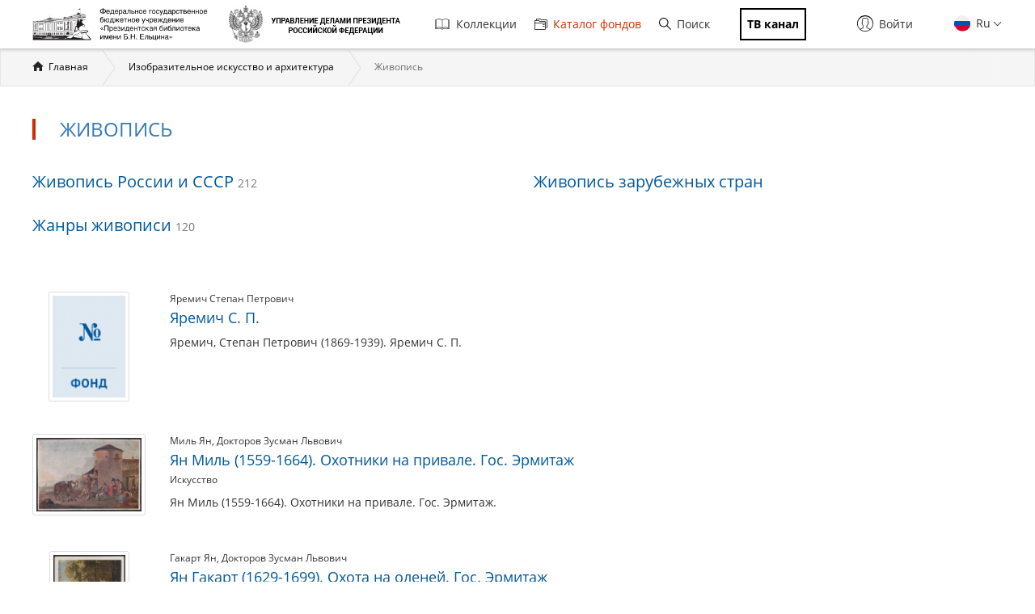

--- FILE ---
content_type: text/html; charset=utf-8
request_url: https://www.prlib.ru/catalog/53833
body_size: 14560
content:
<!DOCTYPE html>
<html lang="ru">
<head>
    <meta http-equiv="X-UA-Compatible" content="IE=edge">
    <meta name="viewport" content="width=device-width, initial-scale=1.0, maximum-scale=1.0, user-scalable=no" />
  <meta http-equiv="Content-Type" content="text/html; charset=utf-8" />
<link href="/search?f%5B0%5D=field_book_author%3A117407" itemprop="url" id="md120" />
<link href="/search?f%5B0%5D=field_book_author%3A122858" itemprop="url" id="md121" />
<link href="/search?f%5B0%5D=field_book_author%3A204554" itemprop="url" id="md119" />
<link href="/search?f%5B0%5D=field_book_author%3A243668" itemprop="url" id="md122" />
<link href="/search?f%5B0%5D=field_book_author%3A206293" itemprop="url" id="md117" />
<link href="/search?f%5B0%5D=field_book_publisher%3A117490" itemprop="url" id="md114" />
<link href="/search?f%5B0%5D=field_book_author%3A117489" itemprop="url" id="md116" />
<link href="/search?f%5B0%5D=field_book_author%3A141134" itemprop="url" id="md123" />
<link href="/search?f%5B0%5D=field_book_author%3A126219" itemprop="url" id="md118" />
<link href="/search?f%5B0%5D=field_book_publisher%3A126919" itemprop="url" id="md124" />
<meta name="msapplication-TileColor" content="#da532c" />
<meta name="theme-color" content="#ffffff" />
<link rel="icon" type="image/png" sizes="32x32" href="/favicon-32x32.png" />
<link rel="icon" type="image/png" sizes="16x16" href="/favicon-16x16.png" />
<link rel="mask-icon" href="/safari-pinned-tab.svg" color="#5bbad5" />
<link rel="manifest" href="/site.webmanifest" />
<link href="/search?f%5B0%5D=field_book_author%3A127296" itemprop="url" id="md125" />
<link rel="shortcut icon" href="https://www.prlib.ru/sites/default/files/favicon_0.ico" type="image/vnd.microsoft.icon" />
<link rel="apple-touch-icon" href="/apple-touch-icon.png" sizes="180x180" />
<link href="/search?f%5B0%5D=field_book_author%3A158123" itemprop="url" id="md113" />
<link href="/search?f%5B0%5D=field_book_author%3A206298" itemprop="url" id="md115" />
<meta itemprop="name" content="Яремич С. П." id="md93" />
<link href="/item/955194" itemprop="url" id="md112" />
<meta itemprop="name" content="Штормовой прибой на Батарейной" id="md107" />
<meta itemprop="name" content="Ян Миль (1559-1664). Охотники на привале. Гос. Эрмитаж" id="md95" />
<meta itemprop="name" content="Ян Гакарт (1629-1699). Охота на оленей. Гос. Эрмитаж" id="md97" />
<meta itemprop="name" content="Штурм Зимнего дворца. Худ. В. А. Серов" id="md105" />
<meta itemprop="name" content="Эскиз стенной росписи дома Я. Е. Жуковского. Художник  П. В. Кузнецов" id="md101" />
<meta itemprop="name" content="Эскизы окраски стен и пола для дома Жуковского Я. Е. Бумага, акварель. Художник В. Д. Замирайло" id="md99" />
<meta itemprop="name" content="Шишкин Иван Иванович" id="md109" />
<meta itemprop="name" content="Царские иконописцы и живописцы XVII века. Записки Московского археологического института. [Т. 2]. Словарь" id="md111" />
<link href="/item/1282594" itemprop="url" id="md104" />
<link href="/item/1282618" itemprop="url" id="md106" />
<link href="/item/1950565" itemprop="url" id="md108" />
<link href="/item/391054" itemprop="url" id="md110" />
<link href="/item/465729" itemprop="url" id="md102" />
<link href="/item/332652" itemprop="url" id="md100" />
<link href="/item/466962" itemprop="url" id="md94" />
<link href="/item/1282608" itemprop="url" id="md96" />
<link href="/item/1282598" itemprop="url" id="md98" />
<meta itemprop="name" content="Э.-Л. Виже-Лебрен (1755-1848). Автопортрет. Гос. Эрмитаж" id="md103" />
<meta name="Copyright" content="https://www.grcc.ru" />
<link rel="canonical" href="https://www.prlib.ru/catalog/53833" />
<link rel="shortlink" href="https://www.prlib.ru/catalog/53833" />
<meta property="og:site_name" content="Президентская библиотека имени Б.Н. Ельцина" />
<meta property="og:type" content="article" />
<meta property="og:url" content="https://www.prlib.ru/catalog/53833" />
<meta property="og:title" content="Живопись" />
  <title>Живопись | Президентская библиотека имени Б.Н. Ельцина</title>
  <link type="text/css" rel="stylesheet" href="https://www.prlib.ru/sites/default/files/css/css_lQaZfjVpwP_oGNqdtWCSpJT1EMqXdMiU84ekLLxQnc4.css" media="all" />
<link type="text/css" rel="stylesheet" href="https://www.prlib.ru/sites/default/files/css/css_DHcXHPYBSjIVaCQZEG4ZlpLkvslnFlBCnQUCzlbRBio.css" media="all" />
<link type="text/css" rel="stylesheet" href="https://www.prlib.ru/sites/default/files/css/css_hllV9uT6817V_V4sdngowF_1frCwzA_KM0Akeb5Akmo.css" media="all" />
<link type="text/css" rel="stylesheet" href="https://www.prlib.ru/sites/default/files/css/css_9K-FeA7_9yQQpddJf1SkMVVqwtfTBgi9c3XXAphgpN8.css" media="all" />
<link type="text/css" rel="stylesheet" href="https://www.prlib.ru/sites/default/files/css/css_il6eLt7yxGzulStBfq39k_28g7yH_HU_vpcJqtBho38.css" media="all" />
  <script src="https://www.prlib.ru/sites/all/libraries/modernizr/modernizr-custom.js?t99cm4"></script>
<script src="https://www.prlib.ru/sites/all/modules/contrib/jquery_update/replace/jquery/2.1/jquery.min.js?v=2.1.4"></script>
<script src="https://www.prlib.ru/misc/jquery.once.js?v=1.2"></script>
<script src="https://www.prlib.ru/misc/drupal.js?t99cm4"></script>
<script src="https://www.prlib.ru/sites/all/modules/contrib/jquery_update/replace/ui/ui/minified/jquery.ui.core.min.js?v=1.10.2"></script>
<script src="https://www.prlib.ru/sites/all/modules/contrib/jquery_update/replace/ui/external/jquery.cookie.js?v=67fb34f6a866c40d0570"></script>
<script src="https://www.prlib.ru/sites/all/modules/contrib/jquery_update/replace/jquery.form/4/jquery.form.min.js?v=4.2.1"></script>
<script src="https://www.prlib.ru/misc/ajax.js?v=7.58"></script>
<script src="https://www.prlib.ru/sites/all/modules/contrib/jquery_update/js/jquery_update.js?v=0.0.1"></script>
<script src="https://www.prlib.ru/sites/all/modules/contrib/admin_menu/admin_devel/admin_devel.js?t99cm4"></script>
<script src="https://www.prlib.ru/sites/all/modules/contrib/webform_steps/webform_steps.js?t99cm4"></script>
<script src="https://www.prlib.ru/sites/all/modules/contrib/extlink/extlink.js?t99cm4"></script>
<script src="https://www.prlib.ru/sites/default/files/languages/ru_t7-d47S0c6G_5_WHMEGjDNg-uPCFisshF4fRgkZoqB0.js?t99cm4"></script>
<script src="https://www.prlib.ru/sites/all/libraries/colorbox/jquery.colorbox-min.js?t99cm4"></script>
<script src="https://www.prlib.ru/sites/all/modules/contrib/colorbox/js/colorbox.js?t99cm4"></script>
<script src="https://www.prlib.ru/sites/all/modules/contrib/colorbox/styles/default/colorbox_style.js?t99cm4"></script>
<script src="https://www.prlib.ru/sites/all/themes/bootstrap/js/misc/_progress.js?v=7.58"></script>
<script src="https://www.prlib.ru/sites/all/modules/global/global_global/js/global_confirm.js?t99cm4"></script>
<script src="https://www.prlib.ru/sites/all/modules/global/global_global/js/global_load_ajax.js?t99cm4"></script>
<script src="https://www.prlib.ru/sites/all/modules/global/global_global/js/global_disable_ajax_error_alert.js?t99cm4"></script>
<script src="https://www.prlib.ru/sites/all/modules/contrib/ctools/js/modal.js?t99cm4"></script>
<script src="https://www.prlib.ru/sites/all/modules/contrib/modal_forms/js/modal_forms_popup.js?t99cm4"></script>
<script src="https://www.prlib.ru/sites/all/modules/global/global_modal/js/override_modal_forms.js?t99cm4"></script>
<script src="https://www.prlib.ru/sites/all/modules/global/global_modal/js/fix_close_modal.js?t99cm4"></script>
<script src="https://www.prlib.ru/sites/all/modules/contrib/video/js/video.js?t99cm4"></script>
<script src="https://www.prlib.ru/sites/all/libraries/jcarousel/dist/jquery.jcarousel.min.js?t99cm4"></script>
<script src="https://www.prlib.ru/sites/all/modules/custom/prlib_df/js/prlib_df_fading_text.js?t99cm4"></script>
<script src="https://www.prlib.ru/sites/all/themes/prlib3/js/paginator.js?t99cm4"></script>
<script src="https://www.prlib.ru/sites/all/libraries/selectize/dist/js/standalone/selectize.min.js?t99cm4"></script>
<script src="https://www.prlib.ru/sites/all/modules/contrib/piwik/piwik.js?t99cm4"></script>
<script src="https://www.prlib.ru/sites/all/modules/custom/prlib_search/js/search_block.js?t99cm4"></script>
<script src="https://www.prlib.ru/sites/all/libraries/uri/src/URI.min.js?t99cm4"></script>
<script src="https://www.prlib.ru/sites/all/modules/contrib/antibot/js/antibot.js?t99cm4"></script>
<script src="https://www.prlib.ru/sites/all/modules/custom/prlib_sug/js/sug.js?t99cm4"></script>
<script src="https://www.prlib.ru/sites/all/libraries/handlebars/handlebars.js?t99cm4"></script>
<script src="https://www.prlib.ru/sites/all/libraries/jquery-typeahead/dist/jquery.typeahead.min.js?t99cm4"></script>
<script src="https://www.prlib.ru/sites/all/libraries/hoverintent/jquery.hoverIntent.js?t99cm4"></script>
<script src="https://www.prlib.ru/sites/all/modules/contrib/hybridauth/js/hybridauth.modal.js?t99cm4"></script>
<script src="https://www.prlib.ru/sites/all/modules/custom/prlib_core/js/form.js?t99cm4"></script>
<script src="https://www.prlib.ru/sites/all/modules/contrib/hybridauth/js/hybridauth.onclick.js?t99cm4"></script>
<script src="https://www.prlib.ru/sites/all/modules/custom/prlib_account/plugins/content_types/prlib_login/js/prlib_login.js?t99cm4"></script>
<script src="https://www.prlib.ru/sites/all/themes/prlib3/bootstrap/js/affix.js?t99cm4"></script>
<script src="https://www.prlib.ru/sites/all/themes/prlib3/bootstrap/js/alert.js?t99cm4"></script>
<script src="https://www.prlib.ru/sites/all/themes/prlib3/bootstrap/js/button.js?t99cm4"></script>
<script src="https://www.prlib.ru/sites/all/themes/prlib3/bootstrap/js/carousel.js?t99cm4"></script>
<script src="https://www.prlib.ru/sites/all/themes/prlib3/bootstrap/js/collapse.js?t99cm4"></script>
<script src="https://www.prlib.ru/sites/all/themes/prlib3/bootstrap/js/dropdown.js?t99cm4"></script>
<script src="https://www.prlib.ru/sites/all/themes/prlib3/bootstrap/js/modal.js?t99cm4"></script>
<script src="https://www.prlib.ru/sites/all/themes/prlib3/bootstrap/js/tooltip.js?t99cm4"></script>
<script src="https://www.prlib.ru/sites/all/themes/prlib3/bootstrap/js/popover.js?t99cm4"></script>
<script src="https://www.prlib.ru/sites/all/themes/prlib3/bootstrap/js/scrollspy.js?t99cm4"></script>
<script src="https://www.prlib.ru/sites/all/themes/prlib3/bootstrap/js/tab.js?t99cm4"></script>
<script src="https://www.prlib.ru/sites/all/themes/prlib3/bootstrap/js/transition.js?t99cm4"></script>
<script src="https://www.prlib.ru/sites/all/themes/prlib3/js/jquery.columnizer.min.js?t99cm4"></script>
<script src="https://www.prlib.ru/sites/all/themes/prlib3/js/init.js?t99cm4"></script>
<script src="https://www.prlib.ru/sites/all/themes/prlib3/js/mobile.js?t99cm4"></script>
<script src="https://www.prlib.ru/sites/all/themes/prlib3/js/greedyNav.js?t99cm4"></script>
<script src="https://www.prlib.ru/sites/all/themes/bootstrap/js/modules/ctools/js/modal.js?t99cm4"></script>
<script src="https://www.prlib.ru/sites/all/themes/bootstrap/js/misc/ajax.js?t99cm4"></script>
<script>jQuery.extend(Drupal.settings, {"basePath":"\/","pathPrefix":"","ajaxPageState":{"theme":"prlib3","theme_token":"jWjOwrgY9159-BnhhHp-BBmBwQ8IRG7gDp2yNeWMJWw","jquery_version":"2.1","js":{"0":1,"sites\/all\/themes\/bootstrap\/js\/bootstrap.js":1,"sites\/all\/libraries\/modernizr\/modernizr-custom.js":1,"sites\/all\/modules\/contrib\/jquery_update\/replace\/jquery\/2.1\/jquery.min.js":1,"misc\/jquery.once.js":1,"misc\/drupal.js":1,"sites\/all\/modules\/contrib\/jquery_update\/replace\/ui\/ui\/minified\/jquery.ui.core.min.js":1,"sites\/all\/modules\/contrib\/jquery_update\/replace\/ui\/external\/jquery.cookie.js":1,"sites\/all\/modules\/contrib\/jquery_update\/replace\/jquery.form\/4\/jquery.form.min.js":1,"misc\/ajax.js":1,"sites\/all\/modules\/contrib\/jquery_update\/js\/jquery_update.js":1,"sites\/all\/modules\/contrib\/admin_menu\/admin_devel\/admin_devel.js":1,"sites\/all\/modules\/contrib\/webform_steps\/webform_steps.js":1,"sites\/all\/modules\/contrib\/extlink\/extlink.js":1,"public:\/\/languages\/ru_t7-d47S0c6G_5_WHMEGjDNg-uPCFisshF4fRgkZoqB0.js":1,"sites\/all\/libraries\/colorbox\/jquery.colorbox-min.js":1,"sites\/all\/modules\/contrib\/colorbox\/js\/colorbox.js":1,"sites\/all\/modules\/contrib\/colorbox\/styles\/default\/colorbox_style.js":1,"sites\/all\/themes\/bootstrap\/js\/misc\/_progress.js":1,"sites\/all\/modules\/global\/global_global\/js\/global_confirm.js":1,"sites\/all\/modules\/global\/global_global\/js\/global_load_ajax.js":1,"sites\/all\/modules\/global\/global_global\/js\/global_disable_ajax_error_alert.js":1,"sites\/all\/modules\/contrib\/ctools\/js\/modal.js":1,"sites\/all\/modules\/contrib\/modal_forms\/js\/modal_forms_popup.js":1,"sites\/all\/modules\/global\/global_modal\/js\/override_modal_forms.js":1,"sites\/all\/modules\/global\/global_modal\/js\/fix_close_modal.js":1,"sites\/all\/modules\/contrib\/video\/js\/video.js":1,"sites\/all\/libraries\/jcarousel\/dist\/jquery.jcarousel.min.js":1,"sites\/all\/modules\/custom\/prlib_df\/js\/prlib_df_fading_text.js":1,"sites\/all\/themes\/prlib3\/js\/paginator.js":1,"sites\/all\/libraries\/selectize\/dist\/js\/standalone\/selectize.min.js":1,"sites\/all\/modules\/contrib\/piwik\/piwik.js":1,"sites\/all\/modules\/custom\/prlib_search\/js\/search_block.js":1,"sites\/all\/libraries\/uri\/src\/URI.min.js":1,"sites\/all\/modules\/contrib\/antibot\/js\/antibot.js":1,"sites\/all\/modules\/custom\/prlib_sug\/js\/sug.js":1,"sites\/all\/libraries\/handlebars\/handlebars.js":1,"sites\/all\/libraries\/jquery-typeahead\/dist\/jquery.typeahead.min.js":1,"sites\/all\/libraries\/hoverintent\/jquery.hoverIntent.js":1,"sites\/all\/modules\/contrib\/hybridauth\/js\/hybridauth.modal.js":1,"sites\/all\/modules\/custom\/prlib_core\/js\/form.js":1,"sites\/all\/modules\/contrib\/hybridauth\/js\/hybridauth.onclick.js":1,"sites\/all\/modules\/custom\/prlib_account\/plugins\/content_types\/prlib_login\/js\/prlib_login.js":1,"sites\/all\/themes\/prlib3\/bootstrap\/js\/affix.js":1,"sites\/all\/themes\/prlib3\/bootstrap\/js\/alert.js":1,"sites\/all\/themes\/prlib3\/bootstrap\/js\/button.js":1,"sites\/all\/themes\/prlib3\/bootstrap\/js\/carousel.js":1,"sites\/all\/themes\/prlib3\/bootstrap\/js\/collapse.js":1,"sites\/all\/themes\/prlib3\/bootstrap\/js\/dropdown.js":1,"sites\/all\/themes\/prlib3\/bootstrap\/js\/modal.js":1,"sites\/all\/themes\/prlib3\/bootstrap\/js\/tooltip.js":1,"sites\/all\/themes\/prlib3\/bootstrap\/js\/popover.js":1,"sites\/all\/themes\/prlib3\/bootstrap\/js\/scrollspy.js":1,"sites\/all\/themes\/prlib3\/bootstrap\/js\/tab.js":1,"sites\/all\/themes\/prlib3\/bootstrap\/js\/transition.js":1,"sites\/all\/themes\/prlib3\/js\/jquery.columnizer.min.js":1,"sites\/all\/themes\/prlib3\/js\/init.js":1,"sites\/all\/themes\/prlib3\/js\/mobile.js":1,"sites\/all\/themes\/prlib3\/js\/greedyNav.js":1,"sites\/all\/themes\/bootstrap\/js\/modules\/ctools\/js\/modal.js":1,"sites\/all\/themes\/bootstrap\/js\/misc\/ajax.js":1},"css":{"modules\/system\/system.base.css":1,"misc\/ui\/jquery.ui.core.css":1,"misc\/ui\/jquery.ui.theme.css":1,"sites\/all\/modules\/contrib\/cache_consistent\/css\/cache_consistent.css":1,"sites\/all\/modules\/contrib\/counter\/counter.css":1,"sites\/all\/modules\/contrib\/date\/date_api\/date.css":1,"sites\/all\/modules\/contrib\/date\/date_popup\/themes\/datepicker.1.7.css":1,"modules\/field\/theme\/field.css":1,"sites\/all\/modules\/contrib\/field_hidden\/field_hidden.css":1,"sites\/all\/modules\/contrib\/geofield_ymap\/geofield_ymap.css":1,"modules\/node\/node.css":1,"sites\/all\/modules\/contrib\/office_hours\/office_hours.css":1,"sites\/all\/modules\/contrib\/relation_add\/relation_add.css":1,"sites\/all\/modules\/contrib\/visually_impaired_module\/css\/visually_impaired_module.css":1,"sites\/all\/modules\/contrib\/extlink\/extlink.css":1,"sites\/all\/modules\/contrib\/views\/css\/views.css":1,"sites\/all\/modules\/custom\/prlib_bookmarks\/css\/bookmarks.css":1,"sites\/all\/modules\/contrib\/colorbox\/styles\/default\/colorbox_style.css":1,"sites\/all\/modules\/contrib\/ctools\/css\/ctools.css":1,"sites\/all\/modules\/global\/global_global\/css\/hint.css":1,"sites\/all\/modules\/contrib\/ctools\/css\/modal.css":1,"sites\/all\/modules\/contrib\/modal_forms\/css\/modal_forms_popup.css":1,"sites\/all\/modules\/global\/global_modal\/css\/override_modal_forms_style.css":1,"sites\/all\/modules\/contrib\/panels\/css\/panels.css":1,"sites\/all\/modules\/contrib\/video\/css\/video.css":1,"sites\/all\/themes\/prlib3\/layouts\/prlib3_content_onecol\/prlib3_content_onecol.css":1,"sites\/all\/modules\/custom\/prlib_conference\/css\/prlib_conference.css":1,"sites\/all\/modules\/custom\/prlib_df\/css\/prlib_df_fading_text.css":1,"sites\/all\/libraries\/selectize\/dist\/css\/selectize.default.css":1,"sites\/all\/modules\/custom\/prlib_reading_room\/css\/prlib_reading_room.css":1,"sites\/all\/themes\/prlib3\/layouts\/prlib3_general\/prlib3_general.css":1,"modules\/locale\/locale.css":1,"sites\/all\/libraries\/selectize\/dist\/css\/selectize.bootstrap3.css":1,"sites\/all\/modules\/contrib\/hybridauth\/css\/hybridauth.css":1,"sites\/all\/modules\/contrib\/hybridauth\/css\/hybridauth.modal.css":1,"sites\/all\/modules\/contrib\/hybridauth\/plugins\/icon_pack\/hybridauth_16\/hybridauth_16.css":1,"sites\/all\/modules\/custom\/prlib_account\/plugins\/content_types\/prlib_login\/css\/prlib_login.css":1,"sites\/all\/libraries\/fontawesome\/css\/font-awesome.css":1,"sites\/all\/themes\/prlib3\/js\/revolution\/css\/settings.css":1,"sites\/all\/themes\/prlib3\/js\/revolution\/css\/layers.css":1,"sites\/all\/themes\/prlib3\/js\/revolution\/css\/navigation.css":1,"sites\/all\/themes\/prlib3\/css\/style.css":1,"sites\/all\/themes\/prlib3\/css\/fix.css":1,"sites\/all\/themes\/prlib3\/css\/adaptive.css":1,"sites\/all\/themes\/prlib3\/css\/custom.css":1}},"colorbox":{"opacity":"0.85","current":"{current} \u0438\u0437 {total}","previous":"\u00ab \u041f\u0440\u0435\u0434\u044b\u0434\u0443\u0449\u0438\u0439","next":"\u0421\u043b\u0435\u0434\u0443\u044e\u0449\u0438\u0439 \u00bb","close":"\u0417\u0430\u043a\u0440\u044b\u0442\u044c","maxWidth":"98%","maxHeight":"98%","fixed":true,"mobiledetect":true,"mobiledevicewidth":"480px"},"CToolsModal":{"loadingText":"\u0417\u0430\u0433\u0440\u0443\u0437\u043a\u0430...","closeText":"\u0417\u0430\u043a\u0440\u044b\u0442\u044c \u043e\u043a\u043d\u043e","closeImage":"\u003Cimg src=\u0022https:\/\/www.prlib.ru\/sites\/all\/modules\/contrib\/ctools\/images\/icon-close-window.png\u0022 alt=\u0022\u0417\u0430\u043a\u0440\u044b\u0442\u044c \u043e\u043a\u043d\u043e\u0022 title=\u0022\u0417\u0430\u043a\u0440\u044b\u0442\u044c \u043e\u043a\u043d\u043e\u0022 \/\u003E","throbber":"\u003Cimg src=\u0022https:\/\/www.prlib.ru\/sites\/all\/modules\/contrib\/ctools\/images\/throbber.gif\u0022 alt=\u0022\u0417\u0430\u0433\u0440\u0443\u0437\u043a\u0430\u0022 title=\u0022\u0417\u0430\u0433\u0440\u0443\u0437\u043a\u0430...\u0022 \/\u003E"},"modal-popup-small":{"modalSize":{"type":"fixed","width":300,"height":300},"modalOptions":{"opacity":0.85,"background":"#000"},"animation":"fadeIn","modalTheme":"ModalFormsPopup","throbber":"\u003Cimg src=\u0022https:\/\/www.prlib.ru\/sites\/all\/modules\/contrib\/modal_forms\/images\/loading_animation.gif\u0022 alt=\u0022\u0417\u0430\u0433\u0440\u0443\u0437\u043a\u0430...\u0022 title=\u0022\u0417\u0430\u0433\u0440\u0443\u0437\u043a\u0430\u0022 \/\u003E","closeText":"\u0417\u0430\u043a\u0440\u044b\u0442\u044c"},"modal-popup-medium":{"modalSize":{"type":"fixed","width":550,"height":450},"modalOptions":{"opacity":0.85,"background":"#000"},"animation":"fadeIn","modalTheme":"ModalFormsPopup","throbber":"\u003Cimg src=\u0022https:\/\/www.prlib.ru\/sites\/all\/modules\/contrib\/modal_forms\/images\/loading_animation.gif\u0022 alt=\u0022\u0417\u0430\u0433\u0440\u0443\u0437\u043a\u0430...\u0022 title=\u0022\u0417\u0430\u0433\u0440\u0443\u0437\u043a\u0430\u0022 \/\u003E","closeText":"\u0417\u0430\u043a\u0440\u044b\u0442\u044c"},"modal-popup-large":{"modalSize":{"type":"scale","width":0.8,"height":0.8},"modalOptions":{"opacity":0.85,"background":"#000"},"animation":"fadeIn","modalTheme":"ModalFormsPopup","throbber":"\u003Cimg src=\u0022https:\/\/www.prlib.ru\/sites\/all\/modules\/contrib\/modal_forms\/images\/loading_animation.gif\u0022 alt=\u0022\u0417\u0430\u0433\u0440\u0443\u0437\u043a\u0430...\u0022 title=\u0022\u0417\u0430\u0433\u0440\u0443\u0437\u043a\u0430\u0022 \/\u003E","closeText":"\u0417\u0430\u043a\u0440\u044b\u0442\u044c"},"facetapi":{"view_args":{"catalogs:panel_pane_1":["53833","53833"],"books:panel_pane_1":["53833"]},"exposed_input":{"catalogs:panel_pane_1":[],"books:panel_pane_1":[]},"view_path":{"catalogs:panel_pane_1":null,"books:panel_pane_1":"admin\/prlib\/content\/books"},"view_dom_id":{"catalogs:panel_pane_1":"f17fe2d90e93d91021fbb5e66143ea4d","books:panel_pane_1":"4c5905bd834c34606498a4f385f14d23"}},"better_exposed_filters":{"views":{"catalogs":{"displays":{"panel_pane_1":{"filters":[]}}},"books":{"displays":{"panel_pane_1":{"filters":[]}}}}},"prlib_df_fading":[{"faded_element":".node-full .table-book .df-notes .df-value","faded_element_parent":".node-full .table-book .df-notes","text_size_limit":150},{"faded_element":".node-full .table-book .df-annotation .df-value","faded_element_parent":".node-full .table-book .df-annotation","text_size_limit":150},{"faded_element":".node-full .table-book .df-notes .df-value","faded_element_parent":".node-full .table-book .df-notes","text_size_limit":150},{"faded_element":".node-full .table-book .df-annotation .df-value","faded_element_parent":".node-full .table-book .df-annotation","text_size_limit":150},{"faded_element":".node-full .table-book .df-notes .df-value","faded_element_parent":".node-full .table-book .df-notes","text_size_limit":150},{"faded_element":".node-full .table-book .df-annotation .df-value","faded_element_parent":".node-full .table-book .df-annotation","text_size_limit":150},{"faded_element":".node-full .table-book .df-notes .df-value","faded_element_parent":".node-full .table-book .df-notes","text_size_limit":150},{"faded_element":".node-full .table-book .df-annotation .df-value","faded_element_parent":".node-full .table-book .df-annotation","text_size_limit":150}],"extlink":{"extTarget":0,"extClass":0,"extLabel":"(\u0432\u043d\u0435\u0448\u043d\u044f\u044f \u0441\u0441\u044b\u043b\u043a\u0430)","extImgClass":0,"extSubdomains":1,"extExclude":"","extInclude":"","extCssExclude":"","extCssExplicit":"","extAlert":0,"extAlertText":"This link will take you to an external web site.","mailtoClass":0,"mailtoLabel":"(\u0441\u0441\u044b\u043b\u043a\u0430 \u0434\u043b\u044f \u043e\u0442\u043f\u0440\u0430\u0432\u043a\u0438 email)"},"piwik":{"trackMailto":1,"trackColorbox":1},"urlIsAjaxTrusted":{"\/catalog\/53833":true},"antibot":{"forms":{"prlib-search-search-form":{"action":"\/catalog\/53833","key":"ba808467d389e054bebfeb66549e7844"}}},"bootstrap":{"anchorsFix":"0","anchorsSmoothScrolling":"0","formHasError":1,"popoverEnabled":0,"popoverOptions":{"animation":1,"html":0,"placement":"right","selector":"","trigger":"click","triggerAutoclose":1,"title":"","content":"","delay":0,"container":"body"},"tooltipEnabled":0,"tooltipOptions":{"animation":1,"html":0,"placement":"auto left","selector":"","trigger":"hover focus","delay":0,"container":"body"}}});</script>
  <!--[if lte IE 9]>
    <script src="/sites/all/themes/prlib3/js/html5shiv.js"></script>
    <script src="/sites/all/themes/prlib3/js/respond.min.js"></script>
    <link type="text/css" rel="stylesheet" href="/sites/all/themes/prlib3/css/ie.css" media="all" />
  <![endif]-->
</head>
<body class="html not-front not-logged-in no-sidebars page-catalog page-catalog- page-catalog-53833   i18n-ru" >
    <header id="header">
  <div id="header-1">
        <div class="container">
      <div id="header-1-cols" class="cols">
        <div class="col-1">
          <div class="panel-pane pane-block pane-block-25"  id="pane-logo" >
  
      
  
  <div class="pane-content">
    <div id="site-name" class="logo-block">
  <a class="logo-block__item logo-block__item-logo" href="/" title="Главная страница">
    <img src="/sites/all/themes/prlib3/img/logo/prlib_logo_ru_new.png?qwaxf" title="Управление делами Президента Российской Федерации"
      alt="Главная страница">
  </a>
  <a class="logo-block__item logo-block__item-prlogo" href="https://udprf.ru/" target="_blank">
    <img src="/sites/default/files/u533/logo_upd_bw.png"
      title="Управление делами Президента Российской Федерации" alt="УДП РФ" rel="nofollow">
    </a>
  <a href="/tv" class="logo-block__item logo-block__item-btn mobile_only">
    <div class="tv_chanel">ТВ канал</div>
  </a>
</div>  </div>

  
  </div>
        </div>
          <div class="mobile-menu">
              <div class="col-2">
                    <nav class="panel-pane pane-block pane-menu-block-1"   id="nav-main">

    
          <h2 class="pane-title sr-only">Главная навигация</h2>    
    
          <div class="pane-content"><ul><li class="first leaf has-children menu-mlid-501"><a href="/collections" title=""><i class="fa fa-book" aria-hidden="true"></i>Коллекции</a></li>
<li class="leaf active-trail menu-mlid-502 active"><a href="/catalog" title="" class="active-trail active"><i class="fa fa-sitemap" aria-hidden="true"></i>Каталог фондов</a></li>
<li class="leaf menu-mlid-2368 prlib-search-form-link"><a href="/search" title=""><i class="fa fa-search" aria-hidden="true"></i>Поиск</a></li>
<li class="last leaf menu-mlid-9665"><a href="/tv" title=""><i class="fa fa-tv" aria-hidden="true"></i><span class="tv_chanel">ТВ канал</span></a></li>
</ul></div>    
    
    
  </nav>
<div class="panel-pane pane-block pane-prlib-search-prlib-search-search-form"  >
  
      
  
  <div class="pane-content">
    <noscript>
  <style>form.antibot { display: none !important; }</style>
  <div class="antibot-no-js antibot-message antibot-message-warning messages warning">
    Вы должны включить JavaScript чтобы использовать эту форму.  </div>
</noscript>
<form class="hidden prlib-search-form-link-form well prlib-typeahead-mega antibot" data-antibot-action="/catalog/53833" action="/antibot" method="post" id="prlib-search-search-form" accept-charset="UTF-8"><div><div class="cols">
  <div class="col-1">
    <div class="form-item form-item-key form-type-textfield form-group"><input class="input-lg form-control form-text" placeholder="Введите название книги, документа или автора" autocomplete="off" type="text" id="edit-key" name="key" value="" size="60" maxlength="128" /> <label class="control-label element-invisible" for="edit-key">Что искать</label>
</div>  </div>
  <div class="col-2">
    <button class="btn-lg btn-primary btn-block btn form-submit" type="submit" id="edit-submit" name="op" value="&lt;i class=&quot;fa fa-search&quot;&gt;&lt;/i&gt;"><i class="fa fa-search"></i></button>
  </div>
  <div class="col-3">
    <div class="links-extended"><a href="/search" class="btn btn-lg btn-block btn-primary">Расширенный поиск</a></div>
  </div>
</div>
  <div class="links-sample-searches">Например: <em>освоение Сибири</em>, <em>Лаврентьевская летопись</em>, <em>Конституция России</em></div>
<input type="hidden" name="form_build_id" value="form-kynqsowqS-JY3kjZJAr6TtClt139TmMjQlWXNpTps4I" />
<input type="hidden" name="form_id" value="prlib_search_search_form" />
<input type="hidden" name="antibot_key" value="" />
</div></form>  </div>

  
  </div>
              </div>
              <div class="col-3 flexed">
                  <div class="panel-pane pane-block pane-locale-language"  >
  
      
  
  <div class="pane-content">
    <ul class="language-switcher-locale-url"><li class="en first"><a href="/en/catalog/53833" class="language-link" xml:lang="en"><img class="language-icon" src="https://www.prlib.ru/sites/all/modules/contrib/languageicons/flags/en.png" width="18" height="12" alt="En" title="En" /> En</a></li>
<li class="ru last active"><a href="/catalog/53833" class="language-link active" xml:lang="ru"><img class="language-icon" src="https://www.prlib.ru/sites/all/modules/contrib/languageicons/flags/ru.png" width="18" height="12" alt="Ru" title="Ru" /> Ru</a></li>
</ul>  </div>

  
  </div>
<div class="panel-pane pane-prlib-login"  >
  
      
  
  <div class="pane-content">
    <div><div class="prlib-login" id="prlib-log-in"><span class="icon glyphicon glyphicon-lock" aria-hidden="true"></span>Войти</div></div>
<div><form action="/catalog/53833" method="post" id="user-login" accept-charset="UTF-8"><div><button type="button" class="close" id="prlib-log-in-close" aria-label="Close"><span aria-hidden="true">&times;</span></button><div class="form-item form-item-name form-type-textfield form-group"> <label class="control-label" for="edit-name">Логин / E-mail <span class="form-required" title="Это поле обязательно для заполнения.">*</span></label>
<input class="form-control form-text required" type="text" id="edit-name" name="name" value="" size="60" maxlength="60" /><div class="help-block">Enter your e-mail address or username.</div></div><div class="form-item form-item-pass form-type-password form-group"> <label class="control-label" for="edit-pass">Пароль <span class="form-required" title="Это поле обязательно для заполнения.">*</span></label>
<input class="form-control form-text required" type="password" id="edit-pass" name="pass" size="60" maxlength="128" /><div class="help-block">Enter the password that accompanies your e-mail.</div></div><input type="hidden" name="form_build_id" value="form-F0mrkyZO0lXVHhDXQJQ5I8m9zMN-S3Ck5BaNzQFZQi0" />
<input type="hidden" name="form_id" value="user_login" />
<div class="form-actions form-wrapper form-group" id="edit-actions--2"><button type="submit" id="edit-submit--2" name="op" value="Войти" class="btn btn-default form-submit">Войти</button>
</div><div class="hybridauth-widget-wrapper"><h3>Или войдите через..</h3><ul class="hybridauth-widget"><li><a href="/hybridauth/window/Vkontakte?destination=catalog/53833&amp;destination_error=catalog/53833" title="ВКонтакте" class="hybridauth-widget-provider hybridauth-onclick-popup" rel="nofollow" data-hybridauth-provider="Vkontakte" data-hybridauth-url="/hybridauth/window/Vkontakte?destination=catalog/53833&amp;destination_error=catalog/53833" data-ajax="false" data-hybridauth-width="800" data-hybridauth-height="500"><span class="hybridauth-icon vkontakte hybridauth-icon-hybridauth-16 hybridauth-vkontakte hybridauth-vkontakte-hybridauth-16" title="ВКонтакте"></span></a></li>
</ul></div><div class="user-login-btn-wrapper"><a href="/user/register" title="Создать новую учётную запись пользователя.">Регистрация</a><a href="/user/password" title="Запросить новый пароль по e-mail.">Забыли пароль?</a></div></div></form></div>  </div>

  
  </div>
              </div>
          </div>
          <div class="burger-menu"></div>
      </div>
    </div>
  </div>
      <div id="header-2">
                    <div id="header-2-1">
          <div class="container">
            <div class="panel-pane pane-page-breadcrumb"  >
  
      
  
  <div class="pane-content">
    <h2 class="element-invisible">Вы здесь</h2><div class="breadcrumb"><span class="inline odd first"><a href="/">Главная</a></span> <span class="delimiter">/</span> <span class="inline even"><a href="/catalog/53819">Изобразительное искусство и архитектура</a></span> <span class="delimiter">/</span> <span class="inline odd last">Живопись</span></div>  </div>

  
  </div>
          </div>
        </div>
          </div>
  </header>
<div class="container">
            <div id="content-header">
        <div class="panel-pane pane-page-title"  >
  
      
  
  <div class="pane-content">
    <h1 class="page-title">Живопись</h1>
  </div>

  
  </div>
      </div>
        <main id="content">
      <div class="panel-pane pane-pane-messages"  >
  
      
  
  <div class="pane-content">
    <span></span>
  </div>

  
  </div>
<div class="panel-pane pane-page-content"  >
  
      
  
  <div class="pane-content">
      <section class="panel-pane pane-views-panes pane-catalogs-panel-pane-1"   id="pane-catalog-categories">

    
          <h1 class="pane-title sr-only">Живопись</h1>    
    
          <div class="pane-content"><div class="view view-catalogs view-id-catalogs view-display-id-panel_pane_1 view-dom-id-f17fe2d90e93d91021fbb5e66143ea4d">
        
  
  
      <div class="view-content">
        <div class="views-row views-row-1 views-row-odd views-row-first dontsplit">
      
          <h3 class="category-title">
  <a href="/catalog/53834">
    Живопись России и СССР          <span class="count">212</span>
      </a>
</h3>
    </div>
  <div class="views-row views-row-2 views-row-even dontsplit">
      
          <h3 class="category-title">
  <a href="/catalog/53836">
    Жанры живописи          <span class="count">120</span>
      </a>
</h3>
    </div>
  <div class="views-row views-row-3 views-row-odd views-row-last dontsplit">
      
          <h3 class="category-title">
  <a href="/catalog/53835">
    Живопись зарубежных стран      </a>
</h3>
    </div>
    </div>
  
  
  
  
  
  
</div></div>    
    
    
  </section>
  <section class="panel-pane pane-views-panes pane-books-panel-pane-1"   id="pane-catalog-books">

    
          <h2 class="pane-title sr-only">Материалы по теме</h2>    
    
          <div class="pane-content"><div class="view view-books view-id-books view-display-id-panel_pane_1 view-dom-id-4c5905bd834c34606498a4f385f14d23">
        
  
  
      <div class="view-content">
        <div class="views-row views-row-1 views-row-odd views-row-first">
    <article id="node-466962" class="node node-book node-teaser" itemscope="" itemtype="http://schema.org/Book" itemid="https://www.prlib.ru/item/466962">
          <div class="cols">
      <div class="col-1">
                  <div class="node-img">
            <div class="field field-name-field-book-cover field-type-image field-label-hidden"><div class="field-items" id="md4"><div class="field-item even"><a href="/item/466962"><img itemprop="image" src="https://www.prlib.ru/sites/default/files/styles/node_teaser_2/public/default_images/fund.png?itok=I4Ece-KS" width="100" height="140" alt="" /></a></div></div></div>          </div>
              </div>
      <div class="col-2">
        <header class="node-header">
                      <div class="book-author">
              
<ul class="field field-name-field-book-author field-type-taxonomy-term-reference field-label-hidden" id="md2">

      <li>
      <a href="/search?f%5B0%5D=field_book_author%3A158123">Яремич Степан Петрович</a>    </li>
  
</ul>
            </div>
                    <h2 class="node-title">
            <a href="/item/466962">
              Яремич С. П.            </a>
          </h2>
                  </header>
        <div class="node-content">
          
  <div>
<table cellspacing="1" cellpadding="5"><tr><td>
Яремич, Степан Петрович (1869-1939). Яремич С. П.</td>
</tr></table></div>        </div>
      </div>
    </div>
  </article>
  </div>
  <div class="views-row views-row-2 views-row-even">
    <article id="node-1282608" class="node node-book node-teaser" itemscope="" itemtype="http://schema.org/Book" itemid="https://www.prlib.ru/item/1282608">
          <div class="cols">
      <div class="col-1">
                  <div class="node-img">
            <div class="field field-name-field-book-cover field-type-image field-label-hidden"><div class="field-items" id="md12"><div class="field-item even"><a href="/item/1282608"><img itemprop="image" src="https://www.prlib.ru/sites/default/files/styles/node_teaser_2/public/book_preview/7dd4b9f1-7bfc-49eb-9b8d-9e5f1a27842c/317486_doc1.jpg?itok=PzGPLrS0" width="140" height="98" alt="" /></a></div></div></div>          </div>
              </div>
      <div class="col-2">
        <header class="node-header">
                      <div class="book-author">
              
<ul class="field field-name-field-book-author field-type-taxonomy-term-reference field-label-hidden" id="md8">

      <li id="md10">
      <a href="/search?f%5B0%5D=field_book_author%3A206298">Миль Ян</a>    </li>
      <li>
      <a href="/search?f%5B0%5D=field_book_author%3A117489">Докторов Зусман Львович</a>    </li>
  
</ul>
            </div>
                    <h2 class="node-title">
            <a href="/item/1282608">
              Ян Миль (1559-1664). Охотники на привале. Гос. Эрмитаж            </a>
          </h2>
                      <div class="book-publisher">
              
  <a href="/search?f%5B0%5D=field_book_publisher%3A117490">Искусство</a>            </div>
                  </header>
        <div class="node-content">
          
  <div>
<table cellspacing="1" cellpadding="5"><tr><td>
Ян Миль (1559-1664). Охотники на привале. Гос. Эрмитаж. </td>
</tr></table></div>        </div>
      </div>
    </div>
  </article>
  </div>
  <div class="views-row views-row-3 views-row-odd">
    <article id="node-1282598" class="node node-book node-teaser" itemscope="" itemtype="http://schema.org/Book" itemid="https://www.prlib.ru/item/1282598">
          <div class="cols">
      <div class="col-1">
                  <div class="node-img">
            <div class="field field-name-field-book-cover field-type-image field-label-hidden"><div class="field-items" id="md27"><div class="field-item even"><a href="/item/1282598"><img itemprop="image" src="https://www.prlib.ru/sites/default/files/styles/node_teaser_2/public/book_preview/244e004b-1aae-4f02-93dd-97137836e6f6/317479_doc1.jpg?itok=WJJKKEPe" width="99" height="140" alt="" /></a></div></div></div>          </div>
              </div>
      <div class="col-2">
        <header class="node-header">
                      <div class="book-author">
              
<ul class="field field-name-field-book-author field-type-taxonomy-term-reference field-label-hidden" id="md23">

      <li id="md25">
      <a href="/search?f%5B0%5D=field_book_author%3A206293">Гакарт Ян</a>    </li>
      <li>
      <a href="/search?f%5B0%5D=field_book_author%3A117489">Докторов Зусман Львович</a>    </li>
  
</ul>
            </div>
                    <h2 class="node-title">
            <a href="/item/1282598">
              Ян Гакарт (1629-1699). Охота на оленей. Гос. Эрмитаж            </a>
          </h2>
                      <div class="book-publisher">
              
  <a href="/search?f%5B0%5D=field_book_publisher%3A117490">Искусство</a>            </div>
                  </header>
        <div class="node-content">
          
  <div>
<table cellspacing="1" cellpadding="5"><tr><td>
Ян Гакарт (1629-1699). Охота на оленей. Гос. Эрмитаж. </td>
</tr></table></div>        </div>
      </div>
    </div>
  </article>
  </div>
  <div class="views-row views-row-4 views-row-even">
    <article id="node-332652" class="node node-book node-teaser" itemscope="" itemtype="http://schema.org/Book" itemid="https://www.prlib.ru/item/332652">
          <div class="cols">
      <div class="col-1">
                  <div class="node-img">
            <div class="field field-name-field-book-cover field-type-image field-label-hidden"><div class="field-items" id="md38"><div class="field-item even"><a href="/item/332652"><img itemprop="image" src="https://www.prlib.ru/sites/default/files/styles/node_teaser_2/public/book_preview/protected/6e617797-45ac-4b3f-964b-4074bb9f50bc/6592837_doc1.jpg?itok=s5xXCVhf" width="140" height="92" alt="" /></a></div></div></div>          </div>
              </div>
      <div class="col-2">
        <header class="node-header">
                      <div class="book-author">
              
<ul class="field field-name-field-book-author field-type-taxonomy-term-reference field-label-hidden" id="md36">

      <li>
      <a href="/search?f%5B0%5D=field_book_author%3A126219">Жуковский Яков Евгеньевич</a>    </li>
  
</ul>
            </div>
                    <h2 class="node-title">
            <a href="/item/332652">
              Эскизы окраски стен и пола для дома Жуковского Я. Е. Бумага, акварель. Художник В. Д. Замирайло            </a>
          </h2>
                  </header>
        <div class="node-content">
          
  <div>
<table cellspacing="1" cellpadding="5"><tr><td>
Жуковский. Яков Евгеньевич. 1857-1926. Жуковский Яков Евгеньевич. <br /> Эскизы окраски стен и пола для дома Жуковского Я. Е. Бумага, акварель. Художник В. Д. Замирайло. </td>
</tr></table></div>        </div>
      </div>
    </div>
  </article>
  </div>
  <div class="views-row views-row-5 views-row-odd">
    <article id="node-465729" class="node node-book node-teaser" itemscope="" itemtype="http://schema.org/Book" itemid="https://www.prlib.ru/item/465729">
          <div class="cols">
      <div class="col-1">
                  <div class="node-img">
            <div class="field field-name-field-book-cover field-type-image field-label-hidden"><div class="field-items" id="md40"><div class="field-item even"><a href="/item/465729"><img itemprop="image" src="https://www.prlib.ru/sites/default/files/styles/node_teaser_2/public/book_preview/protected/282d3ef3-30f5-4813-928c-d5d39e207613/7831949_doc1.jpg?itok=SpTYJREE" width="140" height="93" alt="" /></a></div></div></div>          </div>
              </div>
      <div class="col-2">
        <header class="node-header">
                    <h2 class="node-title">
            <a href="/item/465729">
              Эскиз стенной росписи дома Я. Е. Жуковского. Художник  П. В. Кузнецов            </a>
          </h2>
                  </header>
        <div class="node-content">
          
  <div>
<table cellspacing="1" cellpadding="5"><tr><td>
Жуковский Яков Евгеньевич. <br /> Эскиз стенной росписи дома Я. Е. Жуковского. Художник  П. В. Кузнецов. </td>
</tr></table></div>        </div>
      </div>
    </div>
  </article>
  </div>
  <div class="views-row views-row-6 views-row-even">
    <article id="node-1282594" class="node node-book node-teaser" itemscope="" itemtype="http://schema.org/Book" itemid="https://www.prlib.ru/item/1282594">
          <div class="cols">
      <div class="col-1">
                  <div class="node-img">
            <div class="field field-name-field-book-cover field-type-image field-label-hidden"><div class="field-items" id="md48"><div class="field-item even"><a href="/item/1282594"><img itemprop="image" src="https://www.prlib.ru/sites/default/files/styles/node_teaser_2/public/book_preview/919abcf5-4662-4450-8a6f-4a8870971873/317472_doc1.jpg?itok=U_BIJG4g" width="99" height="140" alt="" /></a></div></div></div>          </div>
              </div>
      <div class="col-2">
        <header class="node-header">
                      <div class="book-author">
              
<ul class="field field-name-field-book-author field-type-taxonomy-term-reference field-label-hidden" id="md44">

      <li id="md46">
      <a href="/search?f%5B0%5D=field_book_author%3A204554">Виже-Лебрен Луиза Элизабет</a>    </li>
      <li>
      <a href="/search?f%5B0%5D=field_book_author%3A117489">Докторов Зусман Львович</a>    </li>
  
</ul>
            </div>
                    <h2 class="node-title">
            <a href="/item/1282594">
              Э.-Л. Виже-Лебрен (1755-1848). Автопортрет. Гос. Эрмитаж            </a>
          </h2>
                      <div class="book-publisher">
              
  <a href="/search?f%5B0%5D=field_book_publisher%3A117490">Искусство</a>            </div>
                  </header>
        <div class="node-content">
          
  <div>
<table cellspacing="1" cellpadding="5"><tr><td>
Э.-Л. Виже-Лебрен (1755-1848). Автопортрет. Гос. Эрмитаж. </td>
</tr></table></div>        </div>
      </div>
    </div>
  </article>
  </div>
  <div class="views-row views-row-7 views-row-odd">
    <article id="node-1282618" class="node node-book node-teaser" itemscope="" itemtype="http://schema.org/Book" itemid="https://www.prlib.ru/item/1282618">
          <div class="cols">
      <div class="col-1">
                  <div class="node-img">
            <div class="field field-name-field-book-cover field-type-image field-label-hidden"><div class="field-items" id="md63"><div class="field-item even"><a href="/item/1282618"><img itemprop="image" src="https://www.prlib.ru/sites/default/files/styles/node_teaser_2/public/book_preview/f37f94cb-4365-4489-a671-135a521bf760/317465_doc1.jpg?itok=aXy5iYHl" width="140" height="103" alt="" /></a></div></div></div>          </div>
              </div>
      <div class="col-2">
        <header class="node-header">
                      <div class="book-author">
              
<ul class="field field-name-field-book-author field-type-taxonomy-term-reference field-label-hidden" id="md59">

      <li id="md61">
      <a href="/search?f%5B0%5D=field_book_author%3A117407">Серов Владимир Александрович</a>    </li>
      <li>
      <a href="/search?f%5B0%5D=field_book_author%3A122858">Бродский Моисей Соломонович</a>    </li>
  
</ul>
            </div>
                    <h2 class="node-title">
            <a href="/item/1282618">
              Штурм Зимнего дворца. Худ. В. А. Серов            </a>
          </h2>
                      <div class="book-publisher">
              
  <a href="/search?f%5B0%5D=field_book_publisher%3A117490">Искусство</a>            </div>
                  </header>
        <div class="node-content">
          
  <div>
<table cellspacing="1" cellpadding="5"><tr><td>
Штурм Зимнего дворца. Худ. В. А. Серов. </td>
</tr></table></div>        </div>
      </div>
    </div>
  </article>
  </div>
  <div class="views-row views-row-8 views-row-even">
    <article id="node-1950565" class="node node-book node-teaser" itemscope="" itemtype="http://schema.org/Book" itemid="https://www.prlib.ru/item/1950565">
          <div class="cols">
      <div class="col-1">
                  <div class="node-img">
            <div class="field field-name-field-book-cover field-type-image field-label-hidden"><div class="field-items" id="md74"><div class="field-item even"><a href="/item/1950565"><img itemprop="image" src="https://www.prlib.ru/sites/default/files/styles/node_teaser_2/public/book_preview/39d8058e-55c0-41b6-bd17-5cb2548deaf4/368323_doc1.jpg?itok=NgXlTNVL" width="140" height="105" alt="" /></a></div></div></div>          </div>
              </div>
      <div class="col-2">
        <header class="node-header">
                      <div class="book-author">
              
<ul class="field field-name-field-book-author field-type-taxonomy-term-reference field-label-hidden" id="md72">

      <li>
      <a href="/search?f%5B0%5D=field_book_author%3A243668">Гвоздев Роман Витальевич</a>    </li>
  
</ul>
            </div>
                    <h2 class="node-title">
            <a href="/item/1950565">
              Штормовой прибой на Батарейной            </a>
          </h2>
                  </header>
        <div class="node-content">
          
  <div>
<table cellspacing="1" cellpadding="5"><tr><td>
Гвоздев, Роман Витальевич (художник; 1976-). Штормовой прибой на Батарейной. </td>
</tr></table></div>        </div>
      </div>
    </div>
  </article>
  </div>
  <div class="views-row views-row-9 views-row-odd">
    <article id="node-391054" class="node node-book node-teaser" itemscope="" itemtype="http://schema.org/Book" itemid="https://www.prlib.ru/item/391054">
          <div class="cols">
      <div class="col-1">
                  <div class="node-img">
            <div class="field field-name-field-book-cover field-type-image field-label-hidden"><div class="field-items" id="md81"><div class="field-item even"><a href="/item/391054"><img itemprop="image" src="https://www.prlib.ru/sites/default/files/styles/node_teaser_2/public/default_images/fund.png?itok=I4Ece-KS" width="100" height="140" alt="" /></a></div></div></div>          </div>
              </div>
      <div class="col-2">
        <header class="node-header">
                      <div class="book-author">
              
<ul class="field field-name-field-book-author field-type-taxonomy-term-reference field-label-hidden" id="md79">

      <li>
      <a href="/search?f%5B0%5D=field_book_author%3A141134">Шишкин Иван Иванович</a>    </li>
  
</ul>
            </div>
                    <h2 class="node-title">
            <a href="/item/391054">
              Шишкин Иван Иванович            </a>
          </h2>
                  </header>
        <div class="node-content">
          
  <div>
<table cellspacing="1" cellpadding="5"><tr><td>
Шишкин, Иван Иванович (художник; 1832-1898). Шишкин Иван Иванович. </td>
</tr></table></div>        </div>
      </div>
    </div>
  </article>
  </div>
  <div class="views-row views-row-10 views-row-even views-row-last">
    <article id="node-955194" class="node node-book node-teaser" itemscope="" itemtype="http://schema.org/Book" itemid="https://www.prlib.ru/item/955194">
          <div class="cols">
      <div class="col-1">
                  <div class="node-img">
            <div class="field field-name-field-book-cover field-type-image field-label-hidden"><div class="field-items" id="md87"><div class="field-item even"><a href="/item/955194"><img itemprop="image" src="https://www.prlib.ru/sites/default/files/styles/node_teaser_2/public/book_preview/d3e55bea-dc08-4c44-a27c-c3bdf029ef73/17880347_doc1.jpg?itok=r7aDxdP3" width="110" height="140" alt="" /></a></div></div></div>          </div>
              </div>
      <div class="col-2">
        <header class="node-header">
                      <div class="book-author">
              
<ul class="field field-name-field-book-author field-type-taxonomy-term-reference field-label-hidden" id="md85">

      <li>
      <a href="/search?f%5B0%5D=field_book_author%3A127296">Успенский Александр Иванович</a>    </li>
  
</ul>
            </div>
                    <h2 class="node-title">
            <a href="/item/955194">
              Царские иконописцы и живописцы XVII века. Записки Московского археологического института. [Т. 2]. Словарь            </a>
          </h2>
                      <div class="book-publisher">
              
  <a href="/search?f%5B0%5D=field_book_publisher%3A126919">Печатня А. И. Снегиревой</a>            </div>
                  </header>
        <div class="node-content">
          
  <div>
<table cellspacing="1" cellpadding="5"><tr><td>
Успенский. Александр Иванович. д-р богословия, искусствовед. 1873-1938. Царские иконописцы и живописцы XVII века. Москва: Печатня А. И. Снегиревой, 1910-1916. <br /> [Т. 2]: Словарь. 1910.</td>
</tr></table></div>        </div>
      </div>
    </div>
  </article>
  </div>
    </div>
  
      <h2 class="element-invisible">Страницы</h2><ul class="pagination"><li class="pager-previous"><a href="/catalog/53833">назад</a></li>
<li class="active"><span>1</span></li>
<li class="pager-item"><a title="На страницу номер 2" href="/catalog/53833?page=1">2</a></li>
<li class="pager-item"><a title="На страницу номер 3" href="/catalog/53833?page=2">3</a></li>
<li class="pager-item"><a title="На страницу номер 4" href="/catalog/53833?page=3">4</a></li>
<li class="pager-item"><a title="На страницу номер 5" href="/catalog/53833?page=4">5</a></li>
<li class="pager-ellipsis">…</li>
<li class="pager-last"><a title="На страницу номер 32" href="/catalog/53833?page=31">32</a></li>
<li class="pager-next"><a href="/catalog/53833?page=1">вперед</a></li>
</ul>  
  
  
  
  
</div></div>    
    
    
  </section>
  </div>

  
  </div>
    </main>
      </div>
<footer id="footer">
  <div class="container">
    <section id="footer-map">
      <h2 class="sr-only">Карта сайта</h2>
      <div class="row">
        <div class="col-xs-3">
            <section class="panel-pane pane-block pane-block-27 pane-footer-map"  >

    
    
    
          <div class="pane-content"><h2>О нас</h2>
<ul>
	<li><a href="/about">Общая  информация</a></li>
	<li><a href="/science_ac">Ученый совет</a></li>
	<li><a href="/tyumen">Филиал в Тюменской области</a></li>
	<!--<li><a href="/partners">Сотрудничество</a></li>-->
	<li><a href="/networknews">Региональная и зарубежная сеть</a></li>
	<li><a href="/press">СМИ</a></li>
	<li><a href="/about_activity">Организация мероприятий</a></li>
        <li><a href="/live-broadcasts">Трансляции мероприятий</a></li>
	<li><a href="/about_docs">Нормативные и общие документы</a></li>
	<li><a href="/poryadok-rassmotreniya-obrashcheniy-grazhdan">Отправить обращение</a></li>
	<li><a href="/about_contacts">Контактная информация</a></li>
        <li style="margin-top:30px;"><a href="/electronic_registration"><strong>Электронные регистрации</strong></a></li>
</ul></div>    
    
    
  </section>
        </div>
        <div class="col-xs-3">
            <section class="panel-pane pane-block pane-block-28 pane-footer-map"  >

    
    
    
          <div class="pane-content"><h2>Ресурсы</h2>

<ul>
	<li><a href="/collections">Коллекции</a></li>
	<li><a href="/catalog">Каталог фондов</a></li>
	<li><a href="/recent_new">Новые поступления</a></li>
</ul>

<h2>Электронные читальные залы</h2>

<ul>
	<li><a href="/readingroom">Читальный зал</a></li>
	<li><a href="/cud">Электронные читальные залы в регионах России и за рубежом</a></li>
</ul>

<h2>Формирование и обработка ресурсов</h2>

<ul>
	<li><a href="/acquisition_policy">Профиль комплектования</a></li>
<!--	<li><a href="/contentprocessing">Методическая работа</a></li>-->
	<li><a href="/order_of_delivery">Порядок доставки обязательных экземпляров</a></li>
	<li><a href="/acquisition">План перевода в цифровую форму</a></li>
	<li><a href="/about_scanning">Центр сканирования</a></li>
	<li><a href="/ekspertnyy-sovet-po-knizhnym-pamyatnikam">Экспертный совет по книжным памятникам</a></li>
</ul>
</div>    
    
    
  </section>
        </div>
        <div class="col-xs-3">
            <section class="panel-pane pane-block pane-block-29 pane-footer-map"  >

    
    
    
          <div class="pane-content"><h2>Образование и наука</h2>

<ul>
	<li><a href="/about_excursion">Экскурсии</a></li>
	<li><a href="/about_exhibition">Выставки</a></li>
	<li><a href="/multimedia_lessons">Мультимедийные уроки</a></li>
	<li><a href="/multimedia_lectures">Видеолекции</a></li>
	<li><a href="/conference">Конференции, круглые столы</a></li>
	<li><a href="/education">Проект «Президентская библиотека – учителям: обучение с использованием первоисточников»</a></li>
        <li><a href="/Great_Russia" class="">Научно-просветительский проект «Великая Россия»</a></li>    
	<!--<li><a href="/contentprocessing_seminar">Обучающие семинары</a></li>-->
        <li><a href="/pedkonkurs">Конкурс педагогических проектов «Будущее Отечества в руках Учителя»</a></li>
        <li><a href="/konkurs-studencheskih-rabot-proektov-s-ispolzovaniem-informacionnyh-resursov-prezidentskoy">Конкурс студенческих работ</a></li>
        <li><a href="http://olympiada.prlib.ru/#/Welcome">Олимпиада &laquo;Россия в электронном мире&raquo; </a></li>
	<!--<li><a href="http://foreignview.prlib.ru/">Мультимедийный конкурс &laquo;Взгляд иностранца&raquo;</a></li>-->
	<li><a href="/project/gosudarika">Информационно-образовательный проект &laquo;Государика&raquo;</a></li>
        <li><a href="/collections/2053668">Проект &laquo;Патриотические маршруты (Маршруты памяти РВИО)&raquo;</a></li>	
    	<li><a href="/dpo_doc">Дополнительное образование</a></li>	
        <li><a href="/bibliotekari-soldaty-pobedy">Проект «Библиотекари – солдаты Победы»</a></li>
<!--<li><a href="/kinoklub-prezidentskoy-biblioteki">Киноклуб Президентской библиотеки</a></li>-->

	<!--<li><a href="http://videokonkurs.prlib.ru/">Видеоконкурс &laquo;Служение Отечеству&raquo;</a></li>-->
	<!--<li><a href="http://videokonkurs.prlib.ru/">Конкурс &laquo;Служение Отечеству: события и имена&raquo;</a></li>--></ul>
        

<!--<h2>Издательская деятельность</h2>

<ul>
	<li><a href="/publications">Издания</a></li>
	<li><a href="/about_publishing">Издательско-полиграфическая деятельность</a></li></li>-->
</ul>
</div>    
    
    
  </section>
        </div>
        <div class="col-xs-3">
            <section class="panel-pane pane-block pane-block-30 pane-footer-map"  >

    
    
    
          <div class="pane-content"><h2>Издательская деятельность</h2>

<ul>
	<li><a href="/publications">Издания</a></li>
	<li><a href="/about_publishing">Издательско-полиграфическая деятельность</a></li>
</ul>

<h2>Научно-методическое обеспечение каталогизации</h2>

<ul>
	<li><a href="/contentprocessing">Нормативные документы и методические материалы</a></li>
	<li><a href="/metadata_standards">Стандарты метаданных в области культурного наследия</a></li>
	<li><a href="/learning">Обучающие семинары</a></li>
</ul>


<h2>О сайте</h2>

<ul>
	<li><a href="/requirements">Системные требования</a></li>
	<li><a href="/node/394155">Важная информация</a></li>
	<!--<li><a href="/links_main">Тематические интернет-ресурсы</a></li>-->
</ul>

<h2><a href="http://quality.mkrf.ru/mark/?orgid=0372100000001" target="_blank" style="text-decoration:underline;color: #333; line-height: 1.5em;">Оценка деятельности учреждения</a></h2>

<h2><a href="/dostupnaya_sreda" style="text-decoration:underline;color: #333; line-height: 1.5em;">Доступная среда</a></h2>
</div>    
    
    
  </section>
        </div>
      </div>
    </section>
    <div class="row">
      <div class="col-xs-9">
        <div class="panel-pane pane-block pane-block-36"  id="pane-copyright" >
  
      
  
  <div class="pane-content">
    <p>&copy; ФГБУ «Президентская библиотека</br>имени Б.Н. Ельцина», 2026<br />
	Все права защищены.</p>

<!-- Yandex.Metrika counter -->
<script type="text/javascript" >
   (function(m,e,t,r,i,k,a){m[i]=m[i]||function(){(m[i].a=m[i].a||[]).push(arguments)};
   m[i].l=1*new Date();
   for (var j = 0; j < document.scripts.length; j++) {if (document.scripts[j].src === r) { return; }}
   k=e.createElement(t),a=e.getElementsByTagName(t)[0],k.async=1,k.src=r,a.parentNode.insertBefore(k,a)})
   (window, document, "script", "https://mc.yandex.ru/metrika/tag.js", "ym");

   ym(18475240, "init", {
        clickmap:true,
        trackLinks:true,
        accurateTrackBounce:true
   });
</script>
<noscript><div><img src="https://mc.yandex.ru/watch/18475240" style="position:absolute; left:-9999px;" alt="" /></div></noscript>
<!-- /Yandex.Metrika counter -->  </div>

  
  </div>
<div class="panel-pane pane-block pane-visually-impaired-module-visually-impaired-block1"  >
  
      
  
  <div class="pane-content">
    <form action="/catalog/53833" method="post" id="visually-impaired-module-create-form1" accept-charset="UTF-8"><div><button type="submit" id="edit-visually-impaired-block" name="op" value="submit" class="btn btn-default form-submit">submit</button>
<input type="hidden" name="form_build_id" value="form-PWSmEVVF8mQqHzMFyC1yFprXwdnoOmQdR2mzO9cV0aM" />
<input type="hidden" name="form_id" value="visually_impaired_module_create_form1" />
</div></form>  </div>

  
  </div>
      </div>
      <div class="col-xs-3">
          <section class="panel-pane pane-block pane-block-31"   id="pane-footer-social">

    
          <h2 class="pane-title sr-only">Мы в соцсетях</h2>    
    
          <div class="pane-content"><ul><li><a href="https://max.ru/prlibrary" target="_blank" class="pl-icon"><img src="/sites/default/files/u535/mah_bel-prozrachnyy.png" alt="MAX" height="25" width="25" /></a></li>
  <li class="first"><a href="https://vk.com/prlibrary" target="_blank" class="pl-icon"><i class="fa fa-vk"></i></a></li>
  <li><a href="https://t.me/prlib" target="_blank" class="pl-icon"><img src="/sites/default/files/u535/tg_bel-prozrachnyy.png" alt="Telegram" height="25" width="25" /></a></li>
  
  <!--<li><a href="https://t.me/prlib" target="_blank" class="pl-icon">
    <svg width="25px" height="25px" viewBox="0 0 25 25" version="1.1" xmlns="http://www.w3.org/2000/svg" xmlns:xlink="http://www.w3.org/1999/xlink">
    <g id="Page-1" stroke="none" stroke-width="1" fill="none" fill-rule="evenodd">
        <g id="telegram-app" fill-rule="nonzero">
            <path d="M12.5,0 C5.59644063,1.66533454e-15 4.10782519e-15,5.59644063 3.55271368e-15,12.5 C2.99760217e-15,19.4035594 5.59644063,25 12.5,25 C19.4035594,25 25,19.4035594 25,12.5 C25,5.59644063 19.4035594,2.77555756e-15 12.5,0 Z" id="Shape" fill="#555555"></path>
            <path d="M18.71875,6.875 L16.3775,18.82875 C16.3775,18.82875 16.276875,19.375 15.599375,19.375 C15.239375,19.375 15.05375,19.20375 15.05375,19.20375 L9.9825,14.995625 L7.50125,13.745 L4.316875,12.898125 C4.316875,12.898125 3.75,12.734375 3.75,12.265625 C3.75,11.875 4.333125,11.68875 4.333125,11.68875 L17.655625,6.39625 C17.655,6.395625 18.0625,6.249375 18.359375,6.25 C18.541875,6.25 18.75,6.328125 18.75,6.5625 C18.75,6.71875 18.71875,6.875 18.71875,6.875 Z" id="Shape" fill="#FFFFFF"></path>
            <path d="M11.875,16.565625 L9.73375,18.674375 C9.73375,18.674375 9.640625,18.74625 9.51625,18.749375 C9.473125,18.750625 9.426875,18.74375 9.379375,18.7225 L9.981875,14.994375 L11.875,16.565625 Z" id="Shape" fill="#B0BEC5"></path>
            <path d="M16.185625,8.8725 C16.08,8.735 15.885,8.71 15.7475,8.814375 L7.5,13.75 C7.5,13.75 8.81625,17.4325 9.016875,18.07 C9.218125,18.708125 9.379375,18.723125 9.379375,18.723125 L9.981875,14.995 L16.126875,9.31 C16.264375,9.205625 16.29,9.01 16.185625,8.8725 Z" id="Shape" fill="#CFD8DC"></path>
        </g>
    </g>
    </svg>
    </a>
  </li>
 -->
  <li><a href="https://ok.ru/prlib" target="_blank" class="pl-icon"><i class="fa fa-odnoklassniki"></i></a></li>
  <li><a href="https://rutube.ru/channel/23624438/" target="_blank" class="pl-icon"><img src="/sites/default/files/u535/rutube_bel-prozrachnyy.png" alt="Rutube" height="25" width="25" /></a></li>

  <!--<li><a href="https://www.facebook.com/prlib" target="_blank" class="pl-icon"><i class="fa fa-facebook"></i></a></li>
  <li class="last"><a href="https://twitter.com/PresidentialLib" target="_blank" class="pl-icon"><i class="fa fa-twitter"></i></a></li>
  <li class="last"><a href="https://vimeo.com/user7807928" target="_blank" class="pl-icon"><i class="fa fa-vimeo"></i></a></li>
  <li class="last"><a href="https://www.instagram.com/presidential_library" target="_blank" class="pl-icon"><i class="fa fa-instagram"></i></a></li>-->
</ul></div>    
    
    
  </section>
      </div>
    </div>
  </div>
</footer>
  <script>var _paq = _paq || [];(function(){var u=(("https:" == document.location.protocol) ? "https://stats.prlib.ru/" : "http://stats.prlib.ru/");_paq.push(["setSiteId", "1"]);_paq.push(["setTrackerUrl", u+"piwik.php"]);_paq.push(["setDoNotTrack", 1]);_paq.push(["trackPageView"]);_paq.push(["setIgnoreClasses", ["no-tracking","colorbox"]]);_paq.push(["enableLinkTracking"]);var d=document,g=d.createElement("script"),s=d.getElementsByTagName("script")[0];g.type="text/javascript";g.defer=true;g.async=true;g.src=u+"piwik.js";s.parentNode.insertBefore(g,s);})();</script>
<script src="https://www.prlib.ru/sites/all/themes/bootstrap/js/bootstrap.js?t99cm4"></script>
</body>
</html>


--- FILE ---
content_type: text/css
request_url: https://www.prlib.ru/sites/default/files/css/css_il6eLt7yxGzulStBfq39k_28g7yH_HU_vpcJqtBho38.css
body_size: 46446
content:
html{font-family:sans-serif;-ms-text-size-adjust:100%;-webkit-text-size-adjust:100%;}body{margin:0;}article,aside,details,figcaption,figure,footer,header,hgroup,main,menu,nav,section,summary{display:block;}audio,canvas,progress,video{display:inline-block;vertical-align:baseline;}audio:not([controls]){display:none;height:0;}[hidden],template{display:none;}a{background-color:transparent;}a:active,a:hover{outline:0;}abbr[title]{border-bottom:1px dotted;}b,strong{font-weight:bold;}dfn{font-style:italic;}h1{font-size:2em;margin:0.67em 0;}mark{background:#ff0;color:#000;}small{font-size:80%;}sub,sup{font-size:75%;line-height:0;position:relative;vertical-align:baseline;}sup{top:-0.5em;}sub{bottom:-0.25em;}img{border:0;}svg:not(:root){overflow:hidden;}figure{margin:1em 40px;}hr{box-sizing:content-box;height:0;}pre{overflow:auto;}code,kbd,pre,samp{font-family:monospace,monospace;font-size:1em;}button,input,optgroup,select,textarea{color:inherit;font:inherit;margin:0;}button{overflow:visible;}button,select{text-transform:none;}button,html input[type="button"],input[type="reset"],input[type="submit"]{-webkit-appearance:button;cursor:pointer;}button[disabled],html input[disabled]{cursor:default;}button::-moz-focus-inner,input::-moz-focus-inner{border:0;padding:0;}input{line-height:normal;}input[type="checkbox"],input[type="radio"]{box-sizing:border-box;padding:0;}input[type="number"]::-webkit-inner-spin-button,input[type="number"]::-webkit-outer-spin-button{height:auto;}input[type="search"]{-webkit-appearance:textfield;box-sizing:content-box;}input[type="search"]::-webkit-search-cancel-button,input[type="search"]::-webkit-search-decoration{-webkit-appearance:none;}fieldset{border:1px solid #c0c0c0;margin:0 2px;padding:0.35em 0.625em 0.75em;}legend{border:0;padding:0;}textarea{overflow:auto;}optgroup{font-weight:bold;}table{border-collapse:collapse;border-spacing:0;}td,th{padding:0;}@media print{*,*:before,*:after{background:transparent !important;color:#000 !important;box-shadow:none !important;text-shadow:none !important;}a,a:visited{text-decoration:underline;}a[href]:after{content:" (" attr(href) ")";}abbr[title]:after{content:" (" attr(title) ")";}a[href^="#"]:after,a[href^="javascript:"]:after{content:"";}pre,blockquote{border:1px solid #999;page-break-inside:avoid;}thead{display:table-header-group;}tr,img{page-break-inside:avoid;}img{max-width:100% !important;}p,h2,h3{orphans:3;widows:3;}h2,h3{page-break-after:avoid;}.navbar{display:none;}.btn > .caret,.dropup > .btn > .caret{border-top-color:#000 !important;}.label{border:1px solid #000;}.table{border-collapse:collapse !important;}.table td,.table th{background-color:#fff !important;}.table-bordered th,.table-bordered td{border:1px solid #ddd !important;}}@font-face{font-family:'Glyphicons Halflings';src:url(/sites/all/themes/prlib3/fonts/glyphicons-halflings-regular.eot);src:url(/sites/all/themes/prlib3/fonts/glyphicons-halflings-regular.eot?#iefix) format('embedded-opentype'),url(/sites/all/themes/prlib3/fonts/glyphicons-halflings-regular.woff2) format('woff2'),url(/sites/all/themes/prlib3/fonts/glyphicons-halflings-regular.woff) format('woff'),url(/sites/all/themes/prlib3/fonts/glyphicons-halflings-regular.ttf) format('truetype'),url(/sites/all/themes/prlib3/fonts/glyphicons-halflings-regular.svg#glyphicons_halflingsregular) format('svg');}.glyphicon{position:relative;top:1px;display:inline-block;font-family:'Glyphicons Halflings';font-style:normal;font-weight:normal;line-height:1;-webkit-font-smoothing:antialiased;-moz-osx-font-smoothing:grayscale;}.glyphicon-asterisk:before{content:"\002a";}.glyphicon-plus:before{content:"\002b";}.glyphicon-euro:before,.glyphicon-eur:before{content:"\20ac";}.glyphicon-minus:before{content:"\2212";}.glyphicon-cloud:before{content:"\2601";}.glyphicon-envelope:before{content:"\2709";}.glyphicon-pencil:before{content:"\270f";}.glyphicon-glass:before{content:"\e001";}.glyphicon-music:before{content:"\e002";}.glyphicon-search:before{content:"\e003";}.glyphicon-heart:before{content:"\e005";}.glyphicon-star:before{content:"\e006";}.glyphicon-star-empty:before{content:"\e007";}.glyphicon-user:before{content:"\e008";}.glyphicon-film:before{content:"\e009";}.glyphicon-th-large:before{content:"\e010";}.glyphicon-th:before{content:"\e011";}.glyphicon-th-list:before{content:"\e012";}.glyphicon-ok:before{content:"\e013";}.glyphicon-remove:before{content:"\e014";}.glyphicon-zoom-in:before{content:"\e015";}.glyphicon-zoom-out:before{content:"\e016";}.glyphicon-off:before{content:"\e017";}.glyphicon-signal:before{content:"\e018";}.glyphicon-cog:before{content:"\e019";}.glyphicon-trash:before{content:"\e020";}.glyphicon-home:before{content:"\e021";}.glyphicon-file:before{content:"\e022";}.glyphicon-time:before{content:"\e023";}.glyphicon-road:before{content:"\e024";}.glyphicon-download-alt:before{content:"\e025";}.glyphicon-download:before{content:"\e026";}.glyphicon-upload:before{content:"\e027";}.glyphicon-inbox:before{content:"\e028";}.glyphicon-play-circle:before{content:"\e029";}.glyphicon-repeat:before{content:"\e030";}.glyphicon-refresh:before{content:"\e031";}.glyphicon-list-alt:before{content:"\e032";}.glyphicon-lock:before{content:"\e033";}.glyphicon-flag:before{content:"\e034";}.glyphicon-headphones:before{content:"\e035";}.glyphicon-volume-off:before{content:"\e036";}.glyphicon-volume-down:before{content:"\e037";}.glyphicon-volume-up:before{content:"\e038";}.glyphicon-qrcode:before{content:"\e039";}.glyphicon-barcode:before{content:"\e040";}.glyphicon-tag:before{content:"\e041";}.glyphicon-tags:before{content:"\e042";}.glyphicon-book:before{content:"\e043";}.glyphicon-bookmark:before{content:"\e044";}.glyphicon-print:before{content:"\e045";}.glyphicon-camera:before{content:"\e046";}.glyphicon-font:before{content:"\e047";}.glyphicon-bold:before{content:"\e048";}.glyphicon-italic:before{content:"\e049";}.glyphicon-text-height:before{content:"\e050";}.glyphicon-text-width:before{content:"\e051";}.glyphicon-align-left:before{content:"\e052";}.glyphicon-align-center:before{content:"\e053";}.glyphicon-align-right:before{content:"\e054";}.glyphicon-align-justify:before{content:"\e055";}.glyphicon-list:before{content:"\e056";}.glyphicon-indent-left:before{content:"\e057";}.glyphicon-indent-right:before{content:"\e058";}.glyphicon-facetime-video:before{content:"\e059";}.glyphicon-picture:before{content:"\e060";}.glyphicon-map-marker:before{content:"\e062";}.glyphicon-adjust:before{content:"\e063";}.glyphicon-tint:before{content:"\e064";}.glyphicon-edit:before{content:"\e065";}.glyphicon-share:before{content:"\e066";}.glyphicon-check:before{content:"\e067";}.glyphicon-move:before{content:"\e068";}.glyphicon-step-backward:before{content:"\e069";}.glyphicon-fast-backward:before{content:"\e070";}.glyphicon-backward:before{content:"\e071";}.glyphicon-play:before{content:"\e072";}.glyphicon-pause:before{content:"\e073";}.glyphicon-stop:before{content:"\e074";}.glyphicon-forward:before{content:"\e075";}.glyphicon-fast-forward:before{content:"\e076";}.glyphicon-step-forward:before{content:"\e077";}.glyphicon-eject:before{content:"\e078";}.glyphicon-chevron-left:before{content:"\e079";}.glyphicon-chevron-right:before{content:"\e080";}.glyphicon-plus-sign:before{content:"\e081";}.glyphicon-minus-sign:before{content:"\e082";}.glyphicon-remove-sign:before{content:"\e083";}.glyphicon-ok-sign:before{content:"\e084";}.glyphicon-question-sign:before{content:"\e085";}.glyphicon-info-sign:before{content:"\e086";}.glyphicon-screenshot:before{content:"\e087";}.glyphicon-remove-circle:before{content:"\e088";}.glyphicon-ok-circle:before{content:"\e089";}.glyphicon-ban-circle:before{content:"\e090";}.glyphicon-arrow-left:before{content:"\e091";}.glyphicon-arrow-right:before{content:"\e092";}.glyphicon-arrow-up:before{content:"\e093";}.glyphicon-arrow-down:before{content:"\e094";}.glyphicon-share-alt:before{content:"\e095";}.glyphicon-resize-full:before{content:"\e096";}.glyphicon-resize-small:before{content:"\e097";}.glyphicon-exclamation-sign:before{content:"\e101";}.glyphicon-gift:before{content:"\e102";}.glyphicon-leaf:before{content:"\e103";}.glyphicon-fire:before{content:"\e104";}.glyphicon-eye-open:before{content:"\e105";}.glyphicon-eye-close:before{content:"\e106";}.glyphicon-warning-sign:before{content:"\e107";}.glyphicon-plane:before{content:"\e108";}.glyphicon-calendar:before{content:"\e109";}.glyphicon-random:before{content:"\e110";}.glyphicon-comment:before{content:"\e111";}.glyphicon-magnet:before{content:"\e112";}.glyphicon-chevron-up:before{content:"\e113";}.glyphicon-chevron-down:before{content:"\e114";}.glyphicon-retweet:before{content:"\e115";}.glyphicon-shopping-cart:before{content:"\e116";}.glyphicon-folder-close:before{content:"\e117";}.glyphicon-folder-open:before{content:"\e118";}.glyphicon-resize-vertical:before{content:"\e119";}.glyphicon-resize-horizontal:before{content:"\e120";}.glyphicon-hdd:before{content:"\e121";}.glyphicon-bullhorn:before{content:"\e122";}.glyphicon-bell:before{content:"\e123";}.glyphicon-certificate:before{content:"\e124";}.glyphicon-thumbs-up:before{content:"\e125";}.glyphicon-thumbs-down:before{content:"\e126";}.glyphicon-hand-right:before{content:"\e127";}.glyphicon-hand-left:before{content:"\e128";}.glyphicon-hand-up:before{content:"\e129";}.glyphicon-hand-down:before{content:"\e130";}.glyphicon-circle-arrow-right:before{content:"\e131";}.glyphicon-circle-arrow-left:before{content:"\e132";}.glyphicon-circle-arrow-up:before{content:"\e133";}.glyphicon-circle-arrow-down:before{content:"\e134";}.glyphicon-globe:before{content:"\e135";}.glyphicon-wrench:before{content:"\e136";}.glyphicon-tasks:before{content:"\e137";}.glyphicon-filter:before{content:"\e138";}.glyphicon-briefcase:before{content:"\e139";}.glyphicon-fullscreen:before{content:"\e140";}.glyphicon-dashboard:before{content:"\e141";}.glyphicon-paperclip:before{content:"\e142";}.glyphicon-heart-empty:before{content:"\e143";}.glyphicon-link:before{content:"\e144";}.glyphicon-phone:before{content:"\e145";}.glyphicon-pushpin:before{content:"\e146";}.glyphicon-usd:before{content:"\e148";}.glyphicon-gbp:before{content:"\e149";}.glyphicon-sort:before{content:"\e150";}.glyphicon-sort-by-alphabet:before{content:"\e151";}.glyphicon-sort-by-alphabet-alt:before{content:"\e152";}.glyphicon-sort-by-order:before{content:"\e153";}.glyphicon-sort-by-order-alt:before{content:"\e154";}.glyphicon-sort-by-attributes:before{content:"\e155";}.glyphicon-sort-by-attributes-alt:before{content:"\e156";}.glyphicon-unchecked:before{content:"\e157";}.glyphicon-expand:before{content:"\e158";}.glyphicon-collapse-down:before{content:"\e159";}.glyphicon-collapse-up:before{content:"\e160";}.glyphicon-log-in:before{content:"\e161";}.glyphicon-flash:before{content:"\e162";}.glyphicon-log-out:before{content:"\e163";}.glyphicon-new-window:before{content:"\e164";}.glyphicon-record:before{content:"\e165";}.glyphicon-save:before{content:"\e166";}.glyphicon-open:before{content:"\e167";}.glyphicon-saved:before{content:"\e168";}.glyphicon-import:before{content:"\e169";}.glyphicon-export:before{content:"\e170";}.glyphicon-send:before{content:"\e171";}.glyphicon-floppy-disk:before{content:"\e172";}.glyphicon-floppy-saved:before{content:"\e173";}.glyphicon-floppy-remove:before{content:"\e174";}.glyphicon-floppy-save:before{content:"\e175";}.glyphicon-floppy-open:before{content:"\e176";}.glyphicon-credit-card:before{content:"\e177";}.glyphicon-transfer:before{content:"\e178";}.glyphicon-cutlery:before{content:"\e179";}.glyphicon-header:before{content:"\e180";}.glyphicon-compressed:before{content:"\e181";}.glyphicon-earphone:before{content:"\e182";}.glyphicon-phone-alt:before{content:"\e183";}.glyphicon-tower:before{content:"\e184";}.glyphicon-stats:before{content:"\e185";}.glyphicon-sd-video:before{content:"\e186";}.glyphicon-hd-video:before{content:"\e187";}.glyphicon-subtitles:before{content:"\e188";}.glyphicon-sound-stereo:before{content:"\e189";}.glyphicon-sound-dolby:before{content:"\e190";}.glyphicon-sound-5-1:before{content:"\e191";}.glyphicon-sound-6-1:before{content:"\e192";}.glyphicon-sound-7-1:before{content:"\e193";}.glyphicon-copyright-mark:before{content:"\e194";}.glyphicon-registration-mark:before{content:"\e195";}.glyphicon-cloud-download:before{content:"\e197";}.glyphicon-cloud-upload:before{content:"\e198";}.glyphicon-tree-conifer:before{content:"\e199";}.glyphicon-tree-deciduous:before{content:"\e200";}.glyphicon-cd:before{content:"\e201";}.glyphicon-save-file:before{content:"\e202";}.glyphicon-open-file:before{content:"\e203";}.glyphicon-level-up:before{content:"\e204";}.glyphicon-copy:before{content:"\e205";}.glyphicon-paste:before{content:"\e206";}.glyphicon-alert:before{content:"\e209";}.glyphicon-equalizer:before{content:"\e210";}.glyphicon-king:before{content:"\e211";}.glyphicon-queen:before{content:"\e212";}.glyphicon-pawn:before{content:"\e213";}.glyphicon-bishop:before{content:"\e214";}.glyphicon-knight:before{content:"\e215";}.glyphicon-baby-formula:before{content:"\e216";}.glyphicon-tent:before{content:"\26fa";}.glyphicon-blackboard:before{content:"\e218";}.glyphicon-bed:before{content:"\e219";}.glyphicon-apple:before{content:"\f8ff";}.glyphicon-erase:before{content:"\e221";}.glyphicon-hourglass:before{content:"\231b";}.glyphicon-lamp:before{content:"\e223";}.glyphicon-duplicate:before{content:"\e224";}.glyphicon-piggy-bank:before{content:"\e225";}.glyphicon-scissors:before{content:"\e226";}.glyphicon-bitcoin:before{content:"\e227";}.glyphicon-btc:before{content:"\e227";}.glyphicon-xbt:before{content:"\e227";}.glyphicon-yen:before{content:"\00a5";}.glyphicon-jpy:before{content:"\00a5";}.glyphicon-ruble:before{content:"\20bd";}.glyphicon-rub:before{content:"\20bd";}.glyphicon-scale:before{content:"\e230";}.glyphicon-ice-lolly:before{content:"\e231";}.glyphicon-ice-lolly-tasted:before{content:"\e232";}.glyphicon-education:before{content:"\e233";}.glyphicon-option-horizontal:before{content:"\e234";}.glyphicon-option-vertical:before{content:"\e235";}.glyphicon-menu-hamburger:before{content:"\e236";}.glyphicon-modal-window:before{content:"\e237";}.glyphicon-oil:before{content:"\e238";}.glyphicon-grain:before{content:"\e239";}.glyphicon-sunglasses:before{content:"\e240";}.glyphicon-text-size:before{content:"\e241";}.glyphicon-text-color:before{content:"\e242";}.glyphicon-text-background:before{content:"\e243";}.glyphicon-object-align-top:before{content:"\e244";}.glyphicon-object-align-bottom:before{content:"\e245";}.glyphicon-object-align-horizontal:before{content:"\e246";}.glyphicon-object-align-left:before{content:"\e247";}.glyphicon-object-align-vertical:before{content:"\e248";}.glyphicon-object-align-right:before{content:"\e249";}.glyphicon-triangle-right:before{content:"\e250";}.glyphicon-triangle-left:before{content:"\e251";}.glyphicon-triangle-bottom:before{content:"\e252";}.glyphicon-triangle-top:before{content:"\e253";}.glyphicon-console:before{content:"\e254";}.glyphicon-superscript:before{content:"\e255";}.glyphicon-subscript:before{content:"\e256";}.glyphicon-menu-left:before{content:"\e257";}.glyphicon-menu-right:before{content:"\e258";}.glyphicon-menu-down:before{content:"\e259";}.glyphicon-menu-up:before{content:"\e260";}*{-webkit-box-sizing:border-box;-moz-box-sizing:border-box;box-sizing:border-box;}*:before,*:after{-webkit-box-sizing:border-box;-moz-box-sizing:border-box;box-sizing:border-box;}html{font-size:10px;-webkit-tap-highlight-color:rgba(0,0,0,0);}body{font-family:'Open Sans','Helvetica Neue',Helvetica,Arial,sans-serif;font-size:14px;line-height:1.42857143;color:#333333;background-color:#fff;}input,button,select,textarea{font-family:inherit;font-size:inherit;line-height:inherit;}a{color:#00589b;text-decoration:none;}a:hover,a:focus{color:#cb2e02;text-decoration:none;}a:focus{outline:thin dotted;outline:5px auto -webkit-focus-ring-color;outline-offset:-2px;}figure{margin:0;}img{vertical-align:middle;}.img-responsive,.thumbnail > img,.thumbnail a > img,.carousel-inner > .item > img,.carousel-inner > .item > a > img{display:block;max-width:100%;height:auto;}.img-rounded{border-radius:3px;}.img-thumbnail{padding:4px;line-height:1.42857143;background-color:#fff;border:1px solid #ddd;border-radius:3px;-webkit-transition:all 0.2s ease-in-out;-o-transition:all 0.2s ease-in-out;transition:all 0.2s ease-in-out;display:inline-block;max-width:100%;height:auto;}.img-circle{border-radius:50%;}hr{margin-top:20px;margin-bottom:20px;border:0;border-top:1px solid #eeeeee;}.sr-only{position:absolute;width:1px;height:1px;margin:-1px;padding:0;overflow:hidden;clip:rect(0,0,0,0);border:0;}.sr-only-focusable:active,.sr-only-focusable:focus{position:static;width:auto;height:auto;margin:0;overflow:visible;clip:auto;}[role="button"]{cursor:pointer;}h1,h2,h3,h4,h5,h6,.h1,.h2,.h3,.h4,.h5,.h6{font-family:'Open Sans',sans-serif;font-weight:normal;line-height:1.1;color:inherit;}h1 small,h2 small,h3 small,h4 small,h5 small,h6 small,.h1 small,.h2 small,.h3 small,.h4 small,.h5 small,.h6 small,h1 .small,h2 .small,h3 .small,h4 .small,h5 .small,h6 .small,.h1 .small,.h2 .small,.h3 .small,.h4 .small,.h5 .small,.h6 .small{font-weight:normal;line-height:1;color:#777777;}h1,.h1,h2,.h2,h3,.h3{margin-top:20px;margin-bottom:10px;}h1 small,.h1 small,h2 small,.h2 small,h3 small,.h3 small,h1 .small,.h1 .small,h2 .small,.h2 .small,h3 .small,.h3 .small{font-size:65%;}h4,.h4,h5,.h5,h6,.h6{margin-top:10px;margin-bottom:10px;}h4 small,.h4 small,h5 small,.h5 small,h6 small,.h6 small,h4 .small,.h4 .small,h5 .small,.h5 .small,h6 .small,.h6 .small{font-size:75%;}h1,.h1{font-size:36px;}h2,.h2{font-size:30px;}h3,.h3{font-size:24px;}h4,.h4{font-size:18px;}h5,.h5{font-size:14px;}h6,.h6{font-size:12px;}p{margin:0 0 10px;}.lead{margin-bottom:20px;font-size:16px;font-weight:300;line-height:1.4;}@media (min-width:768px){.lead{font-size:21px;}}small,.small{font-size:85%;}mark,.mark{background-color:#fcf8e3;padding:0.2em;}.text-left{text-align:left;}.text-right{text-align:right;}.text-center{text-align:center;}.text-justify{text-align:justify;}.text-nowrap{white-space:nowrap;}.text-lowercase{text-transform:lowercase;}.text-uppercase{text-transform:uppercase;}.text-capitalize{text-transform:capitalize;}.text-muted{color:#777777;}.text-primary{color:#337ab7;}a.text-primary:hover,a.text-primary:focus{color:#286090;}.text-success{color:#3c763d;}a.text-success:hover,a.text-success:focus{color:#2b542c;}.text-info{color:#31708f;}a.text-info:hover,a.text-info:focus{color:#245269;}.text-warning{color:#8a6d3b;}a.text-warning:hover,a.text-warning:focus{color:#66512c;}.text-danger{color:#a94442;}a.text-danger:hover,a.text-danger:focus{color:#843534;}.bg-primary{color:#fff;background-color:#337ab7;}a.bg-primary:hover,a.bg-primary:focus{background-color:#286090;}.bg-success{background-color:#dff0d8;}a.bg-success:hover,a.bg-success:focus{background-color:#c1e2b3;}.bg-info{background-color:#d9edf7;}a.bg-info:hover,a.bg-info:focus{background-color:#afd9ee;}.bg-warning{background-color:#fcf8e3;}a.bg-warning:hover,a.bg-warning:focus{background-color:#f7ecb5;}.bg-danger{background-color:#f2dede;}a.bg-danger:hover,a.bg-danger:focus{background-color:#e4b9b9;}.page-header{padding-bottom:9px;margin:40px 0 20px;border-bottom:1px solid #eeeeee;}ul,ol{margin-top:0;margin-bottom:10px;}ul ul,ol ul,ul ol,ol ol{margin-bottom:0;}.list-unstyled{padding-left:0;list-style:none;}.list-inline{padding-left:0;list-style:none;margin-left:-5px;}.list-inline > li{display:inline-block;padding-left:5px;padding-right:5px;}dl{margin-top:0;margin-bottom:20px;}dt,dd{line-height:1.42857143;}dt{font-weight:bold;}dd{margin-left:0;}@media (min-width:768px){.dl-horizontal dt{float:left;width:160px;clear:left;text-align:right;overflow:hidden;text-overflow:ellipsis;white-space:nowrap;}.dl-horizontal dd{margin-left:180px;}}abbr[title],abbr[data-original-title]{cursor:help;border-bottom:1px dotted #777777;}.initialism{font-size:90%;text-transform:uppercase;}blockquote{padding:10px 20px;margin:0 0 20px;font-size:17.5px;border-left:5px solid #eeeeee;}blockquote p:last-child,blockquote ul:last-child,blockquote ol:last-child{margin-bottom:0;}blockquote footer,blockquote small,blockquote .small{display:block;font-size:80%;line-height:1.42857143;color:#777777;}blockquote footer:before,blockquote small:before,blockquote .small:before{content:'\2014 \00A0';}.blockquote-reverse,blockquote.pull-right{padding-right:15px;padding-left:0;border-right:5px solid #eeeeee;border-left:0;text-align:right;}.blockquote-reverse footer:before,blockquote.pull-right footer:before,.blockquote-reverse small:before,blockquote.pull-right small:before,.blockquote-reverse .small:before,blockquote.pull-right .small:before{content:'';}.blockquote-reverse footer:after,blockquote.pull-right footer:after,.blockquote-reverse small:after,blockquote.pull-right small:after,.blockquote-reverse .small:after,blockquote.pull-right .small:after{content:'\00A0 \2014';}address{margin-bottom:20px;font-style:normal;line-height:1.42857143;}code,kbd,pre,samp{font-family:Menlo,Monaco,Consolas,"Courier New",monospace;}code{padding:2px 4px;font-size:90%;color:#c7254e;background-color:#f9f2f4;border-radius:3px;}kbd{padding:2px 4px;font-size:90%;color:#fff;background-color:#333;border-radius:3px;box-shadow:inset 0 -1px 0 rgba(0,0,0,0.25);}kbd kbd{padding:0;font-size:100%;font-weight:bold;box-shadow:none;}pre{display:block;padding:9.5px;margin:0 0 10px;font-size:13px;line-height:1.42857143;word-break:break-all;word-wrap:break-word;color:#333333;background-color:#f5f5f5;border:1px solid #ccc;border-radius:3px;}pre code{padding:0;font-size:inherit;color:inherit;white-space:pre-wrap;background-color:transparent;border-radius:0;}.pre-scrollable{max-height:340px;overflow-y:scroll;}.container{margin-right:auto;margin-left:auto;padding-left:15px;padding-right:15px;}@media (min-width:768px){.container{width:750px;}}@media (min-width:992px){.container{width:970px;}}@media (min-width:1200px){.container{width:1170px;}}.container-fluid{margin-right:auto;margin-left:auto;padding-left:15px;padding-right:15px;}.row{margin-left:-15px;margin-right:-15px;}.col-xs-1,.col-sm-1,.col-md-1,.col-lg-1,.col-xs-2,.col-sm-2,.col-md-2,.col-lg-2,.col-xs-3,.col-sm-3,.col-md-3,.col-lg-3,.col-xs-4,.col-sm-4,.col-md-4,.col-lg-4,.col-xs-5,.col-sm-5,.col-md-5,.col-lg-5,.col-xs-6,.col-sm-6,.col-md-6,.col-lg-6,.col-xs-7,.col-sm-7,.col-md-7,.col-lg-7,.col-xs-8,.col-sm-8,.col-md-8,.col-lg-8,.col-xs-9,.col-sm-9,.col-md-9,.col-lg-9,.col-xs-10,.col-sm-10,.col-md-10,.col-lg-10,.col-xs-11,.col-sm-11,.col-md-11,.col-lg-11,.col-xs-12,.col-sm-12,.col-md-12,.col-lg-12{position:relative;min-height:1px;padding-left:15px;padding-right:15px;}.col-xs-1,.col-xs-2,.col-xs-3,.col-xs-4,.col-xs-5,.col-xs-6,.col-xs-7,.col-xs-8,.col-xs-9,.col-xs-10,.col-xs-11,.col-xs-12{float:left;}.col-xs-12{width:100%;}.col-xs-11{width:91.66666667%;}.col-xs-10{width:83.33333333%;}.col-xs-9{width:75%;}.col-xs-8{width:66.66666667%;}.col-xs-7{width:58.33333333%;}.col-xs-6{width:50%;}.col-xs-5{width:41.66666667%;}.col-xs-4{width:33.33333333%;}.col-xs-3{width:25%;}.col-xs-2{width:16.66666667%;}.col-xs-1{width:8.33333333%;}.col-xs-pull-12{right:100%;}.col-xs-pull-11{right:91.66666667%;}.col-xs-pull-10{right:83.33333333%;}.col-xs-pull-9{right:75%;}.col-xs-pull-8{right:66.66666667%;}.col-xs-pull-7{right:58.33333333%;}.col-xs-pull-6{right:50%;}.col-xs-pull-5{right:41.66666667%;}.col-xs-pull-4{right:33.33333333%;}.col-xs-pull-3{right:25%;}.col-xs-pull-2{right:16.66666667%;}.col-xs-pull-1{right:8.33333333%;}.col-xs-pull-0{right:auto;}.col-xs-push-12{left:100%;}.col-xs-push-11{left:91.66666667%;}.col-xs-push-10{left:83.33333333%;}.col-xs-push-9{left:75%;}.col-xs-push-8{left:66.66666667%;}.col-xs-push-7{left:58.33333333%;}.col-xs-push-6{left:50%;}.col-xs-push-5{left:41.66666667%;}.col-xs-push-4{left:33.33333333%;}.col-xs-push-3{left:25%;}.col-xs-push-2{left:16.66666667%;}.col-xs-push-1{left:8.33333333%;}.col-xs-push-0{left:auto;}.col-xs-offset-12{margin-left:100%;}.col-xs-offset-11{margin-left:91.66666667%;}.col-xs-offset-10{margin-left:83.33333333%;}.col-xs-offset-9{margin-left:75%;}.col-xs-offset-8{margin-left:66.66666667%;}.col-xs-offset-7{margin-left:58.33333333%;}.col-xs-offset-6{margin-left:50%;}.col-xs-offset-5{margin-left:41.66666667%;}.col-xs-offset-4{margin-left:33.33333333%;}.col-xs-offset-3{margin-left:25%;}.col-xs-offset-2{margin-left:16.66666667%;}.col-xs-offset-1{margin-left:8.33333333%;}.col-xs-offset-0{margin-left:0%;}@media (min-width:768px){.col-sm-1,.col-sm-2,.col-sm-3,.col-sm-4,.col-sm-5,.col-sm-6,.col-sm-7,.col-sm-8,.col-sm-9,.col-sm-10,.col-sm-11,.col-sm-12{float:left;}.col-sm-12{width:100%;}.col-sm-11{width:91.66666667%;}.col-sm-10{width:83.33333333%;}.col-sm-9{width:75%;}.col-sm-8{width:66.66666667%;}.col-sm-7{width:58.33333333%;}.col-sm-6{width:50%;}.col-sm-5{width:41.66666667%;}.col-sm-4{width:33.33333333%;}.col-sm-3{width:25%;}.col-sm-2{width:16.66666667%;}.col-sm-1{width:8.33333333%;}.col-sm-pull-12{right:100%;}.col-sm-pull-11{right:91.66666667%;}.col-sm-pull-10{right:83.33333333%;}.col-sm-pull-9{right:75%;}.col-sm-pull-8{right:66.66666667%;}.col-sm-pull-7{right:58.33333333%;}.col-sm-pull-6{right:50%;}.col-sm-pull-5{right:41.66666667%;}.col-sm-pull-4{right:33.33333333%;}.col-sm-pull-3{right:25%;}.col-sm-pull-2{right:16.66666667%;}.col-sm-pull-1{right:8.33333333%;}.col-sm-pull-0{right:auto;}.col-sm-push-12{left:100%;}.col-sm-push-11{left:91.66666667%;}.col-sm-push-10{left:83.33333333%;}.col-sm-push-9{left:75%;}.col-sm-push-8{left:66.66666667%;}.col-sm-push-7{left:58.33333333%;}.col-sm-push-6{left:50%;}.col-sm-push-5{left:41.66666667%;}.col-sm-push-4{left:33.33333333%;}.col-sm-push-3{left:25%;}.col-sm-push-2{left:16.66666667%;}.col-sm-push-1{left:8.33333333%;}.col-sm-push-0{left:auto;}.col-sm-offset-12{margin-left:100%;}.col-sm-offset-11{margin-left:91.66666667%;}.col-sm-offset-10{margin-left:83.33333333%;}.col-sm-offset-9{margin-left:75%;}.col-sm-offset-8{margin-left:66.66666667%;}.col-sm-offset-7{margin-left:58.33333333%;}.col-sm-offset-6{margin-left:50%;}.col-sm-offset-5{margin-left:41.66666667%;}.col-sm-offset-4{margin-left:33.33333333%;}.col-sm-offset-3{margin-left:25%;}.col-sm-offset-2{margin-left:16.66666667%;}.col-sm-offset-1{margin-left:8.33333333%;}.col-sm-offset-0{margin-left:0%;}}@media (min-width:992px){.col-md-1,.col-md-2,.col-md-3,.col-md-4,.col-md-5,.col-md-6,.col-md-7,.col-md-8,.col-md-9,.col-md-10,.col-md-11,.col-md-12{float:left;}.col-md-12{width:100%;}.col-md-11{width:91.66666667%;}.col-md-10{width:83.33333333%;}.col-md-9{width:75%;}.col-md-8{width:66.66666667%;}.col-md-7{width:58.33333333%;}.col-md-6{width:50%;}.col-md-5{width:41.66666667%;}.col-md-4{width:33.33333333%;}.col-md-3{width:25%;}.col-md-2{width:16.66666667%;}.col-md-1{width:8.33333333%;}.col-md-pull-12{right:100%;}.col-md-pull-11{right:91.66666667%;}.col-md-pull-10{right:83.33333333%;}.col-md-pull-9{right:75%;}.col-md-pull-8{right:66.66666667%;}.col-md-pull-7{right:58.33333333%;}.col-md-pull-6{right:50%;}.col-md-pull-5{right:41.66666667%;}.col-md-pull-4{right:33.33333333%;}.col-md-pull-3{right:25%;}.col-md-pull-2{right:16.66666667%;}.col-md-pull-1{right:8.33333333%;}.col-md-pull-0{right:auto;}.col-md-push-12{left:100%;}.col-md-push-11{left:91.66666667%;}.col-md-push-10{left:83.33333333%;}.col-md-push-9{left:75%;}.col-md-push-8{left:66.66666667%;}.col-md-push-7{left:58.33333333%;}.col-md-push-6{left:50%;}.col-md-push-5{left:41.66666667%;}.col-md-push-4{left:33.33333333%;}.col-md-push-3{left:25%;}.col-md-push-2{left:16.66666667%;}.col-md-push-1{left:8.33333333%;}.col-md-push-0{left:auto;}.col-md-offset-12{margin-left:100%;}.col-md-offset-11{margin-left:91.66666667%;}.col-md-offset-10{margin-left:83.33333333%;}.col-md-offset-9{margin-left:75%;}.col-md-offset-8{margin-left:66.66666667%;}.col-md-offset-7{margin-left:58.33333333%;}.col-md-offset-6{margin-left:50%;}.col-md-offset-5{margin-left:41.66666667%;}.col-md-offset-4{margin-left:33.33333333%;}.col-md-offset-3{margin-left:25%;}.col-md-offset-2{margin-left:16.66666667%;}.col-md-offset-1{margin-left:8.33333333%;}.col-md-offset-0{margin-left:0%;}}@media (min-width:1200px){.col-lg-1,.col-lg-2,.col-lg-3,.col-lg-4,.col-lg-5,.col-lg-6,.col-lg-7,.col-lg-8,.col-lg-9,.col-lg-10,.col-lg-11,.col-lg-12{float:left;}.col-lg-12{width:100%;}.col-lg-11{width:91.66666667%;}.col-lg-10{width:83.33333333%;}.col-lg-9{width:75%;}.col-lg-8{width:66.66666667%;}.col-lg-7{width:58.33333333%;}.col-lg-6{width:50%;}.col-lg-5{width:41.66666667%;}.col-lg-4{width:33.33333333%;}.col-lg-3{width:25%;}.col-lg-2{width:16.66666667%;}.col-lg-1{width:8.33333333%;}.col-lg-pull-12{right:100%;}.col-lg-pull-11{right:91.66666667%;}.col-lg-pull-10{right:83.33333333%;}.col-lg-pull-9{right:75%;}.col-lg-pull-8{right:66.66666667%;}.col-lg-pull-7{right:58.33333333%;}.col-lg-pull-6{right:50%;}.col-lg-pull-5{right:41.66666667%;}.col-lg-pull-4{right:33.33333333%;}.col-lg-pull-3{right:25%;}.col-lg-pull-2{right:16.66666667%;}.col-lg-pull-1{right:8.33333333%;}.col-lg-pull-0{right:auto;}.col-lg-push-12{left:100%;}.col-lg-push-11{left:91.66666667%;}.col-lg-push-10{left:83.33333333%;}.col-lg-push-9{left:75%;}.col-lg-push-8{left:66.66666667%;}.col-lg-push-7{left:58.33333333%;}.col-lg-push-6{left:50%;}.col-lg-push-5{left:41.66666667%;}.col-lg-push-4{left:33.33333333%;}.col-lg-push-3{left:25%;}.col-lg-push-2{left:16.66666667%;}.col-lg-push-1{left:8.33333333%;}.col-lg-push-0{left:auto;}.col-lg-offset-12{margin-left:100%;}.col-lg-offset-11{margin-left:91.66666667%;}.col-lg-offset-10{margin-left:83.33333333%;}.col-lg-offset-9{margin-left:75%;}.col-lg-offset-8{margin-left:66.66666667%;}.col-lg-offset-7{margin-left:58.33333333%;}.col-lg-offset-6{margin-left:50%;}.col-lg-offset-5{margin-left:41.66666667%;}.col-lg-offset-4{margin-left:33.33333333%;}.col-lg-offset-3{margin-left:25%;}.col-lg-offset-2{margin-left:16.66666667%;}.col-lg-offset-1{margin-left:8.33333333%;}.col-lg-offset-0{margin-left:0%;}}table{background-color:transparent;}caption{padding-top:8px;padding-bottom:8px;color:#777777;text-align:left;}th{text-align:left;}.table{width:100%;max-width:100%;margin-bottom:20px;margin-top:20px;}.table > thead > tr > th,.table > tbody > tr > th,.table > tfoot > tr > th,.table > thead > tr > td,.table > tbody > tr > td,.table > tfoot > tr > td{padding:8px;line-height:1.42857143;vertical-align:top;border-top:1px solid #e6e6e6;}.table > thead > tr > th{vertical-align:bottom;border-bottom:1px solid #e6e6e6;}.table > caption + thead > tr:first-child > th,.table > colgroup + thead > tr:first-child > th,.table > thead:first-child > tr:first-child > th,.table > caption + thead > tr:first-child > td,.table > colgroup + thead > tr:first-child > td,.table > thead:first-child > tr:first-child > td{border-top:0;}.table > tbody + tbody{border-top:1px solid #e6e6e6;}.table .table{background-color:#fff;}.table th a.active img{margin-left:8px;margin-top:-3px;}.table-condensed > thead > tr > th,.table-condensed > tbody > tr > th,.table-condensed > tfoot > tr > th,.table-condensed > thead > tr > td,.table-condensed > tbody > tr > td,.table-condensed > tfoot > tr > td{padding:5px;}.table-bordered{border:1px solid #e6e6e6;}.table-bordered > thead > tr > th,.table-bordered > tbody > tr > th,.table-bordered > tfoot > tr > th,.table-bordered > thead > tr > td,.table-bordered > tbody > tr > td,.table-bordered > tfoot > tr > td{border:1px solid #e6e6e6;}.table-bordered > thead > tr > th,.table-bordered > thead > tr > td{border-bottom-width:2px;}.table-striped > tbody > tr:nth-of-type(odd){background-color:#f9f9f9;}.table-hover > tbody > tr:hover{background-color:#f5f5f5;}table col[class*="col-"]{position:static;float:none;display:table-column;}table td[class*="col-"],table th[class*="col-"]{position:static;float:none;display:table-cell;}.table > thead > tr > td.active,.table > tbody > tr > td.active,.table > tfoot > tr > td.active,.table > thead > tr > th.active,.table > tbody > tr > th.active,.table > tfoot > tr > th.active,.table > thead > tr.active > td,.table > tbody > tr.active > td,.table > tfoot > tr.active > td,.table > thead > tr.active > th,.table > tbody > tr.active > th,.table > tfoot > tr.active > th{background-color:#f5f5f5;}.table-hover > tbody > tr > td.active:hover,.table-hover > tbody > tr > th.active:hover,.table-hover > tbody > tr.active:hover > td,.table-hover > tbody > tr:hover > .active,.table-hover > tbody > tr.active:hover > th{background-color:#e8e8e8;}.table > thead > tr > td.success,.table > tbody > tr > td.success,.table > tfoot > tr > td.success,.table > thead > tr > th.success,.table > tbody > tr > th.success,.table > tfoot > tr > th.success,.table > thead > tr.success > td,.table > tbody > tr.success > td,.table > tfoot > tr.success > td,.table > thead > tr.success > th,.table > tbody > tr.success > th,.table > tfoot > tr.success > th{background-color:#dff0d8;}.table-hover > tbody > tr > td.success:hover,.table-hover > tbody > tr > th.success:hover,.table-hover > tbody > tr.success:hover > td,.table-hover > tbody > tr:hover > .success,.table-hover > tbody > tr.success:hover > th{background-color:#d0e9c6;}.table > thead > tr > td.info,.table > tbody > tr > td.info,.table > tfoot > tr > td.info,.table > thead > tr > th.info,.table > tbody > tr > th.info,.table > tfoot > tr > th.info,.table > thead > tr.info > td,.table > tbody > tr.info > td,.table > tfoot > tr.info > td,.table > thead > tr.info > th,.table > tbody > tr.info > th,.table > tfoot > tr.info > th{background-color:#d9edf7;}.table-hover > tbody > tr > td.info:hover,.table-hover > tbody > tr > th.info:hover,.table-hover > tbody > tr.info:hover > td,.table-hover > tbody > tr:hover > .info,.table-hover > tbody > tr.info:hover > th{background-color:#c4e3f3;}.table > thead > tr > td.warning,.table > tbody > tr > td.warning,.table > tfoot > tr > td.warning,.table > thead > tr > th.warning,.table > tbody > tr > th.warning,.table > tfoot > tr > th.warning,.table > thead > tr.warning > td,.table > tbody > tr.warning > td,.table > tfoot > tr.warning > td,.table > thead > tr.warning > th,.table > tbody > tr.warning > th,.table > tfoot > tr.warning > th{background-color:#fcf8e3;}.table-hover > tbody > tr > td.warning:hover,.table-hover > tbody > tr > th.warning:hover,.table-hover > tbody > tr.warning:hover > td,.table-hover > tbody > tr:hover > .warning,.table-hover > tbody > tr.warning:hover > th{background-color:#faf2cc;}.table > thead > tr > td.danger,.table > tbody > tr > td.danger,.table > tfoot > tr > td.danger,.table > thead > tr > th.danger,.table > tbody > tr > th.danger,.table > tfoot > tr > th.danger,.table > thead > tr.danger > td,.table > tbody > tr.danger > td,.table > tfoot > tr.danger > td,.table > thead > tr.danger > th,.table > tbody > tr.danger > th,.table > tfoot > tr.danger > th{background-color:#f2dede;}.table-hover > tbody > tr > td.danger:hover,.table-hover > tbody > tr > th.danger:hover,.table-hover > tbody > tr.danger:hover > td,.table-hover > tbody > tr:hover > .danger,.table-hover > tbody > tr.danger:hover > th{background-color:#ebcccc;}.table-responsive{overflow-x:auto;min-height:0.01%;}@media screen and (max-width:767px){.table-responsive{width:100%;margin-bottom:15px;overflow-y:hidden;-ms-overflow-style:-ms-autohiding-scrollbar;border:1px solid #e6e6e6;}.table-responsive > .table{margin-bottom:0;}.table-responsive > .table > thead > tr > th,.table-responsive > .table > tbody > tr > th,.table-responsive > .table > tfoot > tr > th,.table-responsive > .table > thead > tr > td,.table-responsive > .table > tbody > tr > td,.table-responsive > .table > tfoot > tr > td{white-space:nowrap;}.table-responsive > .table-bordered{border:0;}.table-responsive > .table-bordered > thead > tr > th:first-child,.table-responsive > .table-bordered > tbody > tr > th:first-child,.table-responsive > .table-bordered > tfoot > tr > th:first-child,.table-responsive > .table-bordered > thead > tr > td:first-child,.table-responsive > .table-bordered > tbody > tr > td:first-child,.table-responsive > .table-bordered > tfoot > tr > td:first-child{border-left:0;}.table-responsive > .table-bordered > thead > tr > th:last-child,.table-responsive > .table-bordered > tbody > tr > th:last-child,.table-responsive > .table-bordered > tfoot > tr > th:last-child,.table-responsive > .table-bordered > thead > tr > td:last-child,.table-responsive > .table-bordered > tbody > tr > td:last-child,.table-responsive > .table-bordered > tfoot > tr > td:last-child{border-right:0;}.table-responsive > .table-bordered > tbody > tr:last-child > th,.table-responsive > .table-bordered > tfoot > tr:last-child > th,.table-responsive > .table-bordered > tbody > tr:last-child > td,.table-responsive > .table-bordered > tfoot > tr:last-child > td{border-bottom:0;}}fieldset{padding:0;margin:0;border:0;min-width:0;}legend{display:block;width:100%;padding:0;margin-bottom:20px;font-size:21px;line-height:inherit;color:#333333;border:0;border-bottom:1px solid #e5e5e5;}label{display:inline-block;max-width:100%;margin-bottom:5px;font-weight:bold;}input[type="search"]{-webkit-box-sizing:border-box;-moz-box-sizing:border-box;box-sizing:border-box;}input[type="radio"],input[type="checkbox"]{margin:4px 0 0;margin-top:1px \9;line-height:normal;}input[type="file"]{display:block;}input[type="range"]{display:block;width:100%;}select[multiple],select[size]{height:auto;}input[type="file"]:focus,input[type="radio"]:focus,input[type="checkbox"]:focus{outline:thin dotted;outline:5px auto -webkit-focus-ring-color;outline-offset:-2px;}output{display:block;padding-top:7px;font-size:14px;line-height:1.42857143;color:#555555;}.form-control{display:block;width:100%;height:34px;padding:6px 12px;font-size:14px;line-height:1.42857143;color:#555555;background-color:#fff;background-image:none;border:1px solid #ccc;border-radius:3px;-webkit-box-shadow:inset 0 1px 1px rgba(0,0,0,0.075);-moz-box-shadow:inset 0 1px 1px rgba(0,0,0,0.075);box-shadow:inset 0 1px 1px rgba(0,0,0,0.075);-webkit-transition:border-color ease-in-out .15s,box-shadow ease-in-out .15s;-o-transition:border-color ease-in-out .15s,box-shadow ease-in-out .15s;transition:border-color ease-in-out .15s,box-shadow ease-in-out .15s;}.form-control:focus{border-color:#66afe9;outline:0;-webkit-box-shadow:inset 0 1px 1px rgba(0,0,0,.075),0 0 8px rgba(102,175,233,0.6);-moz-box-shadow:inset 0 1px 1px rgba(0,0,0,.075),0 0 8px rgba(102,175,233,0.6);box-shadow:inset 0 1px 1px rgba(0,0,0,.075),0 0 8px rgba(102,175,233,0.6);}.form-control::-moz-placeholder{color:#999;opacity:1;}.form-control:-ms-input-placeholder{color:#999;}.form-control::-webkit-input-placeholder{color:#999;}.form-control::-ms-expand{border:0;background-color:transparent;}.form-control[disabled],.form-control[readonly],fieldset[disabled] .form-control{background-color:#eeeeee;opacity:1;}.form-control[disabled],fieldset[disabled] .form-control{cursor:not-allowed;}textarea.form-control{height:auto;}input[type="search"]{-webkit-appearance:none;}@media screen and (-webkit-min-device-pixel-ratio:0){input[type="date"].form-control,input[type="time"].form-control,input[type="datetime-local"].form-control,input[type="month"].form-control{line-height:34px;}input[type="date"].input-sm,input[type="time"].input-sm,input[type="datetime-local"].input-sm,input[type="month"].input-sm,.input-group-sm input[type="date"],.input-group-sm input[type="time"],.input-group-sm input[type="datetime-local"],.input-group-sm input[type="month"]{line-height:30px;}input[type="date"].input-lg,input[type="time"].input-lg,input[type="datetime-local"].input-lg,input[type="month"].input-lg,.input-group-lg input[type="date"],.input-group-lg input[type="time"],.input-group-lg input[type="datetime-local"],.input-group-lg input[type="month"]{line-height:46px;}}.form-group{margin-bottom:15px;}.radio,.checkbox{position:relative;display:block;margin-top:10px;margin-bottom:10px;}.radio label,.checkbox label{min-height:20px;padding-left:20px;margin-bottom:0;font-weight:normal;cursor:pointer;}.radio input[type="radio"],.radio-inline input[type="radio"],.checkbox input[type="checkbox"],.checkbox-inline input[type="checkbox"]{position:absolute;margin-left:-20px;margin-top:4px \9;}.radio + .radio,.checkbox + .checkbox{margin-top:-5px;}.radio-inline,.checkbox-inline{position:relative;display:inline-block;padding-left:20px;margin-bottom:0;vertical-align:middle;font-weight:normal;cursor:pointer;}.radio-inline + .radio-inline,.checkbox-inline + .checkbox-inline{margin-top:0;margin-left:10px;}input[type="radio"][disabled],input[type="checkbox"][disabled],input[type="radio"].disabled,input[type="checkbox"].disabled,fieldset[disabled] input[type="radio"],fieldset[disabled] input[type="checkbox"]{cursor:not-allowed;}.radio-inline.disabled,.checkbox-inline.disabled,fieldset[disabled] .radio-inline,fieldset[disabled] .checkbox-inline{cursor:not-allowed;}.radio.disabled label,.checkbox.disabled label,fieldset[disabled] .radio label,fieldset[disabled] .checkbox label{cursor:not-allowed;}.form-control-static{padding-top:7px;padding-bottom:7px;margin-bottom:0;min-height:34px;}.form-control-static.input-lg,.form-control-static.input-sm{padding-left:0;padding-right:0;}.input-sm{height:30px;padding:5px 10px;font-size:12px;line-height:1.5;border-radius:3px;}select.input-sm{height:30px;line-height:30px;}textarea.input-sm,select[multiple].input-sm{height:auto;}.form-group-sm .form-control{height:30px;padding:5px 10px;font-size:12px;line-height:1.5;border-radius:3px;}.form-group-sm select.form-control{height:30px;line-height:30px;}.form-group-sm textarea.form-control,.form-group-sm select[multiple].form-control{height:auto;}.form-group-sm .form-control-static{height:30px;min-height:32px;padding:6px 10px;font-size:12px;line-height:1.5;}.input-lg{height:46px;padding:10px 16px;font-size:18px;line-height:1.3333333;border-radius:3px;}select.input-lg{height:46px;line-height:46px;}textarea.input-lg,select[multiple].input-lg{height:auto;}.form-group-lg .form-control{height:46px;padding:10px 16px;font-size:18px;line-height:1.3333333;border-radius:3px;}.form-group-lg select.form-control{height:46px;line-height:46px;}.form-group-lg textarea.form-control,.form-group-lg select[multiple].form-control{height:auto;}.form-group-lg .form-control-static{height:46px;min-height:38px;padding:11px 16px;font-size:18px;line-height:1.3333333;}.has-feedback{position:relative;}.has-feedback .form-control{padding-right:42.5px;}.form-control-feedback{position:absolute;top:0;right:0;z-index:2;display:block;width:34px;height:34px;line-height:34px;text-align:center;pointer-events:none;}.input-lg + .form-control-feedback,.input-group-lg + .form-control-feedback,.form-group-lg .form-control + .form-control-feedback{width:46px;height:46px;line-height:46px;}.input-sm + .form-control-feedback,.input-group-sm + .form-control-feedback,.form-group-sm .form-control + .form-control-feedback{width:30px;height:30px;line-height:30px;}.has-success .help-block,.has-success .control-label,.has-success .radio,.has-success .checkbox,.has-success .radio-inline,.has-success .checkbox-inline,.has-success.radio label,.has-success.checkbox label,.has-success.radio-inline label,.has-success.checkbox-inline label{color:#3c763d;}.has-success .form-control{border-color:#3c763d;-webkit-box-shadow:inset 0 1px 1px rgba(0,0,0,0.075);-moz-box-shadow:inset 0 1px 1px rgba(0,0,0,0.075);box-shadow:inset 0 1px 1px rgba(0,0,0,0.075);}.has-success .form-control:focus{border-color:#2b542c;-webkit-box-shadow:inset 0 1px 1px rgba(0,0,0,0.075),0 0 6px #67b168;-moz-box-shadow:inset 0 1px 1px rgba(0,0,0,0.075),0 0 6px #67b168;box-shadow:inset 0 1px 1px rgba(0,0,0,0.075),0 0 6px #67b168;}.has-success .input-group-addon{color:#3c763d;border-color:#3c763d;background-color:#dff0d8;}.has-success .form-control-feedback{color:#3c763d;}.has-warning .help-block,.has-warning .control-label,.has-warning .radio,.has-warning .checkbox,.has-warning .radio-inline,.has-warning .checkbox-inline,.has-warning.radio label,.has-warning.checkbox label,.has-warning.radio-inline label,.has-warning.checkbox-inline label{color:#8a6d3b;}.has-warning .form-control{border-color:#8a6d3b;-webkit-box-shadow:inset 0 1px 1px rgba(0,0,0,0.075);-moz-box-shadow:inset 0 1px 1px rgba(0,0,0,0.075);box-shadow:inset 0 1px 1px rgba(0,0,0,0.075);}.has-warning .form-control:focus{border-color:#66512c;-webkit-box-shadow:inset 0 1px 1px rgba(0,0,0,0.075),0 0 6px #c0a16b;-moz-box-shadow:inset 0 1px 1px rgba(0,0,0,0.075),0 0 6px #c0a16b;box-shadow:inset 0 1px 1px rgba(0,0,0,0.075),0 0 6px #c0a16b;}.has-warning .input-group-addon{color:#8a6d3b;border-color:#8a6d3b;background-color:#fcf8e3;}.has-warning .form-control-feedback{color:#8a6d3b;}.has-error .help-block,.has-error .control-label,.has-error .radio,.has-error .checkbox,.has-error .radio-inline,.has-error .checkbox-inline,.has-error.radio label,.has-error.checkbox label,.has-error.radio-inline label,.has-error.checkbox-inline label{color:#a94442;}.has-error .form-control{border-color:#a94442;-webkit-box-shadow:inset 0 1px 1px rgba(0,0,0,0.075);-moz-box-shadow:inset 0 1px 1px rgba(0,0,0,0.075);box-shadow:inset 0 1px 1px rgba(0,0,0,0.075);}.has-error .form-control:focus{border-color:#843534;-webkit-box-shadow:inset 0 1px 1px rgba(0,0,0,0.075),0 0 6px #ce8483;-moz-box-shadow:inset 0 1px 1px rgba(0,0,0,0.075),0 0 6px #ce8483;box-shadow:inset 0 1px 1px rgba(0,0,0,0.075),0 0 6px #ce8483;}.has-error .input-group-addon{color:#a94442;border-color:#a94442;background-color:#f2dede;}.has-error .form-control-feedback{color:#a94442;}.has-feedback label ~ .form-control-feedback{top:25px;}.has-feedback label.sr-only ~ .form-control-feedback{top:0;}.help-block{display:block;margin-top:5px;margin-bottom:10px;color:#737373;}@media (min-width:768px){.form-inline .form-group{display:inline-block;margin-bottom:0;vertical-align:middle;}.form-inline .form-control{display:inline-block;width:auto;vertical-align:middle;}.form-inline .form-control-static{display:inline-block;}.form-inline .input-group{display:inline-table;vertical-align:middle;}.form-inline .input-group .input-group-addon,.form-inline .input-group .input-group-btn,.form-inline .input-group .form-control{width:auto;}.form-inline .input-group > .form-control{width:100%;}.form-inline .control-label{margin-bottom:0;vertical-align:middle;}.form-inline .radio,.form-inline .checkbox{display:inline-block;margin-top:0;margin-bottom:0;vertical-align:middle;}.form-inline .radio label,.form-inline .checkbox label{padding-left:0;}.form-inline .radio input[type="radio"],.form-inline .checkbox input[type="checkbox"]{position:relative;margin-left:0;}.form-inline .has-feedback .form-control-feedback{top:0;}}.form-horizontal .radio,.form-horizontal .checkbox,.form-horizontal .radio-inline,.form-horizontal .checkbox-inline{margin-top:0;margin-bottom:0;padding-top:7px;}.form-horizontal .radio,.form-horizontal .checkbox{min-height:27px;}.form-horizontal .form-group{margin-left:-15px;margin-right:-15px;}@media (min-width:768px){.form-horizontal .control-label{text-align:right;margin-bottom:0;padding-top:7px;}}.form-horizontal .has-feedback .form-control-feedback{right:15px;}@media (min-width:768px){.form-horizontal .form-group-lg .control-label{padding-top:11px;font-size:18px;}}@media (min-width:768px){.form-horizontal .form-group-sm .control-label{padding-top:6px;font-size:12px;}}.btn{display:inline-block;margin-bottom:0;font-weight:normal;text-align:center;vertical-align:middle;touch-action:manipulation;cursor:pointer;background-image:none;border:1px solid transparent;white-space:nowrap;padding:6px 12px;font-size:14px;line-height:1.42857143;border-radius:3px;-webkit-user-select:none;-moz-user-select:none;-ms-user-select:none;user-select:none;}.btn:focus,.btn:active:focus,.btn.active:focus,.btn.focus,.btn:active.focus,.btn.active.focus{outline:thin dotted;outline:5px auto -webkit-focus-ring-color;outline-offset:-2px;}.btn:hover,.btn:focus,.btn.focus{color:#0b9dd8;text-decoration:none;}.btn:active,.btn.active{outline:0;background-image:none;-webkit-box-shadow:inset 0 3px 5px rgba(0,0,0,0.125);-moz-box-shadow:inset 0 3px 5px rgba(0,0,0,0.125);box-shadow:inset 0 3px 5px rgba(0,0,0,0.125);}.btn.disabled,.btn[disabled],fieldset[disabled] .btn{cursor:not-allowed;opacity:0.65;filter:alpha(opacity=65);-webkit-box-shadow:none;-moz-box-shadow:none;box-shadow:none;}a.btn.disabled,fieldset[disabled] a.btn{pointer-events:none;}.btn-default{color:#0b9dd8;background-color:#fff;border-color:#0b9dd8;}.btn-default:focus,.btn-default.focus{color:#0b9dd8;background-color:#e6e6e6;border-color:#05455f;}.btn-default:hover{color:#0b9dd8;background-color:#e6e6e6;border-color:#08739e;}.btn-default:active,.btn-default.active,.open > .dropdown-toggle.btn-default{color:#0b9dd8;background-color:#e6e6e6;border-color:#08739e;}.btn-default:active:hover,.btn-default.active:hover,.open > .dropdown-toggle.btn-default:hover,.btn-default:active:focus,.btn-default.active:focus,.open > .dropdown-toggle.btn-default:focus,.btn-default:active.focus,.btn-default.active.focus,.open > .dropdown-toggle.btn-default.focus{color:#0b9dd8;background-color:#d4d4d4;border-color:#05455f;}.btn-default:active,.btn-default.active,.open > .dropdown-toggle.btn-default{background-image:none;}.btn-default.disabled:hover,.btn-default[disabled]:hover,fieldset[disabled] .btn-default:hover,.btn-default.disabled:focus,.btn-default[disabled]:focus,fieldset[disabled] .btn-default:focus,.btn-default.disabled.focus,.btn-default[disabled].focus,fieldset[disabled] .btn-default.focus{background-color:#fff;border-color:#0b9dd8;}.btn-default .badge{color:#fff;background-color:#0b9dd8;}.btn-primary{color:#fff;background-color:#0b9dd8;border-color:#0b9dd8;}.btn-primary:focus,.btn-primary.focus{color:#fff;background-color:#097aa7;border-color:#05455f;}.btn-primary:hover{color:#fff;background-color:#097aa7;border-color:#08739e;}.btn-primary:active,.btn-primary.active,.open > .dropdown-toggle.btn-primary{color:#fff;background-color:#097aa7;border-color:#08739e;}.btn-primary:active:hover,.btn-primary.active:hover,.open > .dropdown-toggle.btn-primary:hover,.btn-primary:active:focus,.btn-primary.active:focus,.open > .dropdown-toggle.btn-primary:focus,.btn-primary:active.focus,.btn-primary.active.focus,.open > .dropdown-toggle.btn-primary.focus{color:#fff;background-color:#076186;border-color:#05455f;}.btn-primary:active,.btn-primary.active,.open > .dropdown-toggle.btn-primary{background-image:none;}.btn-primary.disabled:hover,.btn-primary[disabled]:hover,fieldset[disabled] .btn-primary:hover,.btn-primary.disabled:focus,.btn-primary[disabled]:focus,fieldset[disabled] .btn-primary:focus,.btn-primary.disabled.focus,.btn-primary[disabled].focus,fieldset[disabled] .btn-primary.focus{background-color:#0b9dd8;border-color:#0b9dd8;}.btn-primary .badge{color:#0b9dd8;background-color:#fff;}.btn-success{color:#fff;background-color:#5cb85c;border-color:#4cae4c;}.btn-success:focus,.btn-success.focus{color:#fff;background-color:#449d44;border-color:#255625;}.btn-success:hover{color:#fff;background-color:#449d44;border-color:#398439;}.btn-success:active,.btn-success.active,.open > .dropdown-toggle.btn-success{color:#fff;background-color:#449d44;border-color:#398439;}.btn-success:active:hover,.btn-success.active:hover,.open > .dropdown-toggle.btn-success:hover,.btn-success:active:focus,.btn-success.active:focus,.open > .dropdown-toggle.btn-success:focus,.btn-success:active.focus,.btn-success.active.focus,.open > .dropdown-toggle.btn-success.focus{color:#fff;background-color:#398439;border-color:#255625;}.btn-success:active,.btn-success.active,.open > .dropdown-toggle.btn-success{background-image:none;}.btn-success.disabled:hover,.btn-success[disabled]:hover,fieldset[disabled] .btn-success:hover,.btn-success.disabled:focus,.btn-success[disabled]:focus,fieldset[disabled] .btn-success:focus,.btn-success.disabled.focus,.btn-success[disabled].focus,fieldset[disabled] .btn-success.focus{background-color:#5cb85c;border-color:#4cae4c;}.btn-success .badge{color:#5cb85c;background-color:#fff;}.btn-info{color:#fff;background-color:#5bc0de;border-color:#46b8da;}.btn-info:focus,.btn-info.focus{color:#fff;background-color:#31b0d5;border-color:#1b6d85;}.btn-info:hover{color:#fff;background-color:#31b0d5;border-color:#269abc;}.btn-info:active,.btn-info.active,.open > .dropdown-toggle.btn-info{color:#fff;background-color:#31b0d5;border-color:#269abc;}.btn-info:active:hover,.btn-info.active:hover,.open > .dropdown-toggle.btn-info:hover,.btn-info:active:focus,.btn-info.active:focus,.open > .dropdown-toggle.btn-info:focus,.btn-info:active.focus,.btn-info.active.focus,.open > .dropdown-toggle.btn-info.focus{color:#fff;background-color:#269abc;border-color:#1b6d85;}.btn-info:active,.btn-info.active,.open > .dropdown-toggle.btn-info{background-image:none;}.btn-info.disabled:hover,.btn-info[disabled]:hover,fieldset[disabled] .btn-info:hover,.btn-info.disabled:focus,.btn-info[disabled]:focus,fieldset[disabled] .btn-info:focus,.btn-info.disabled.focus,.btn-info[disabled].focus,fieldset[disabled] .btn-info.focus{background-color:#5bc0de;border-color:#46b8da;}.btn-info .badge{color:#5bc0de;background-color:#fff;}.btn-warning{color:#fff;background-color:#f0ad4e;border-color:#eea236;}.btn-warning:focus,.btn-warning.focus{color:#fff;background-color:#ec971f;border-color:#985f0d;}.btn-warning:hover{color:#fff;background-color:#ec971f;border-color:#d58512;}.btn-warning:active,.btn-warning.active,.open > .dropdown-toggle.btn-warning{color:#fff;background-color:#ec971f;border-color:#d58512;}.btn-warning:active:hover,.btn-warning.active:hover,.open > .dropdown-toggle.btn-warning:hover,.btn-warning:active:focus,.btn-warning.active:focus,.open > .dropdown-toggle.btn-warning:focus,.btn-warning:active.focus,.btn-warning.active.focus,.open > .dropdown-toggle.btn-warning.focus{color:#fff;background-color:#d58512;border-color:#985f0d;}.btn-warning:active,.btn-warning.active,.open > .dropdown-toggle.btn-warning{background-image:none;}.btn-warning.disabled:hover,.btn-warning[disabled]:hover,fieldset[disabled] .btn-warning:hover,.btn-warning.disabled:focus,.btn-warning[disabled]:focus,fieldset[disabled] .btn-warning:focus,.btn-warning.disabled.focus,.btn-warning[disabled].focus,fieldset[disabled] .btn-warning.focus{background-color:#f0ad4e;border-color:#eea236;}.btn-warning .badge{color:#f0ad4e;background-color:#fff;}.btn-danger{color:#fff;background-color:#d9534f;border-color:#d43f3a;}.btn-danger:focus,.btn-danger.focus{color:#fff;background-color:#c9302c;border-color:#761c19;}.btn-danger:hover{color:#fff;background-color:#c9302c;border-color:#ac2925;}.btn-danger:active,.btn-danger.active,.open > .dropdown-toggle.btn-danger{color:#fff;background-color:#c9302c;border-color:#ac2925;}.btn-danger:active:hover,.btn-danger.active:hover,.open > .dropdown-toggle.btn-danger:hover,.btn-danger:active:focus,.btn-danger.active:focus,.open > .dropdown-toggle.btn-danger:focus,.btn-danger:active.focus,.btn-danger.active.focus,.open > .dropdown-toggle.btn-danger.focus{color:#fff;background-color:#ac2925;border-color:#761c19;}.btn-danger:active,.btn-danger.active,.open > .dropdown-toggle.btn-danger{background-image:none;}.btn-danger.disabled:hover,.btn-danger[disabled]:hover,fieldset[disabled] .btn-danger:hover,.btn-danger.disabled:focus,.btn-danger[disabled]:focus,fieldset[disabled] .btn-danger:focus,.btn-danger.disabled.focus,.btn-danger[disabled].focus,fieldset[disabled] .btn-danger.focus{background-color:#d9534f;border-color:#d43f3a;}.btn-danger .badge{color:#d9534f;background-color:#fff;}.btn-link{color:#00589b;font-weight:normal;border-radius:0;}.btn-link,.btn-link:active,.btn-link.active,.btn-link[disabled],fieldset[disabled] .btn-link{background-color:transparent;-webkit-box-shadow:none;-moz-box-shadow:none;box-shadow:none;}.btn-link,.btn-link:hover,.btn-link:focus,.btn-link:active{border-color:transparent;}.btn-link:hover,.btn-link:focus{color:#cb2e02;text-decoration:none;background-color:transparent;}.btn-link[disabled]:hover,fieldset[disabled] .btn-link:hover,.btn-link[disabled]:focus,fieldset[disabled] .btn-link:focus{color:#777777;text-decoration:none;}.btn-lg,.btn-group-lg > .btn{padding:10px 16px;font-size:18px;line-height:1.3333333;border-radius:3px;}.btn-sm,.btn-group-sm > .btn{padding:5px 10px;font-size:12px;line-height:1.5;border-radius:3px;}.btn-xs,.btn-group-xs > .btn{padding:1px 5px;font-size:12px;line-height:1.5;border-radius:3px;}.btn-block{display:block;width:100%;}.btn-block + .btn-block{margin-top:5px;}input[type="submit"].btn-block,input[type="reset"].btn-block,input[type="button"].btn-block{width:100%;}.fade{opacity:0;-webkit-transition:opacity 0.15s linear;-o-transition:opacity 0.15s linear;transition:opacity 0.15s linear;}.fade.in{opacity:1;}.collapse{display:none;}.collapse.in{display:block;}tr.collapse.in{display:table-row;}tbody.collapse.in{display:table-row-group;}.collapsing{position:relative;height:0;overflow:hidden;-webkit-transition-property:height,visibility;transition-property:height,visibility;-webkit-transition-duration:0.35s;transition-duration:0.35s;-webkit-transition-timing-function:ease;transition-timing-function:ease;}.caret{display:inline-block;width:0;height:0;margin-left:2px;vertical-align:middle;border-top:4px dashed;border-top:4px solid \9;border-right:4px solid transparent;border-left:4px solid transparent;}.dropup,.dropdown{position:relative;}.dropdown-toggle:focus{outline:0;}.dropdown-menu{position:absolute;top:100%;left:0;z-index:1000;display:none;float:left;min-width:160px;padding:5px 0;margin:2px 0 0;list-style:none;font-size:14px;text-align:left;background-color:#fff;border:1px solid #ccc;border:1px solid rgba(0,0,0,0.15);border-radius:3px;-webkit-box-shadow:0 6px 12px rgba(0,0,0,0.175);-moz-box-shadow:0 6px 12px rgba(0,0,0,0.175);box-shadow:0 6px 12px rgba(0,0,0,0.175);background-clip:padding-box;}.dropdown-menu.pull-right{right:0;left:auto;}.dropdown-menu .divider{height:1px;margin:9px 0;overflow:hidden;background-color:#e5e5e5;}.dropdown-menu > li > a{display:block;padding:3px 20px;clear:both;font-weight:normal;line-height:1.42857143;color:#333333;white-space:nowrap;}.dropdown-menu > li > a:hover,.dropdown-menu > li > a:focus{text-decoration:none;color:#262626;background-color:#f5f5f5;}.dropdown-menu > .active > a,.dropdown-menu > .active > a:hover,.dropdown-menu > .active > a:focus{color:#fff;text-decoration:none;outline:0;background-color:#337ab7;}.dropdown-menu > .disabled > a,.dropdown-menu > .disabled > a:hover,.dropdown-menu > .disabled > a:focus{color:#777777;}.dropdown-menu > .disabled > a:hover,.dropdown-menu > .disabled > a:focus{text-decoration:none;background-color:transparent;background-image:none;filter:progid:DXImageTransform.Microsoft.gradient(enabled = false);cursor:not-allowed;}.open > .dropdown-menu{display:block;}.open > a{outline:0;}.dropdown-menu-right{left:auto;right:0;}.dropdown-menu-left{left:0;right:auto;}.dropdown-header{display:block;padding:3px 20px;font-size:12px;line-height:1.42857143;color:#777777;white-space:nowrap;}.dropdown-backdrop{position:fixed;left:0;right:0;bottom:0;top:0;z-index:990;}.pull-right > .dropdown-menu{right:0;left:auto;}.dropup .caret,.navbar-fixed-bottom .dropdown .caret{border-top:0;border-bottom:4px dashed;border-bottom:4px solid \9;content:"";}.dropup .dropdown-menu,.navbar-fixed-bottom .dropdown .dropdown-menu{top:auto;bottom:100%;margin-bottom:2px;}@media (min-width:768px){.navbar-right .dropdown-menu{left:auto;right:0;}.navbar-right .dropdown-menu-left{left:0;right:auto;}}.btn-group,.btn-group-vertical{position:relative;display:inline-block;vertical-align:middle;}.btn-group > .btn,.btn-group-vertical > .btn{position:relative;float:left;}.btn-group > .btn:hover,.btn-group-vertical > .btn:hover,.btn-group > .btn:focus,.btn-group-vertical > .btn:focus,.btn-group > .btn:active,.btn-group-vertical > .btn:active,.btn-group > .btn.active,.btn-group-vertical > .btn.active{z-index:2;}.btn-group .btn + .btn,.btn-group .btn + .btn-group,.btn-group .btn-group + .btn,.btn-group .btn-group + .btn-group{margin-left:-1px;}.btn-toolbar{margin-left:-5px;}.btn-toolbar .btn,.btn-toolbar .btn-group,.btn-toolbar .input-group{float:left;}.btn-toolbar > .btn,.btn-toolbar > .btn-group,.btn-toolbar > .input-group{margin-left:5px;}.btn-group > .btn:not(:first-child):not(:last-child):not(.dropdown-toggle){border-radius:0;}.btn-group > .btn:first-child{margin-left:0;}.btn-group > .btn:first-child:not(:last-child):not(.dropdown-toggle){border-bottom-right-radius:0;border-top-right-radius:0;}.btn-group > .btn:last-child:not(:first-child),.btn-group > .dropdown-toggle:not(:first-child){border-bottom-left-radius:0;border-top-left-radius:0;}.btn-group > .btn-group{float:left;}.btn-group > .btn-group:not(:first-child):not(:last-child) > .btn{border-radius:0;}.btn-group > .btn-group:first-child:not(:last-child) > .btn:last-child,.btn-group > .btn-group:first-child:not(:last-child) > .dropdown-toggle{border-bottom-right-radius:0;border-top-right-radius:0;}.btn-group > .btn-group:last-child:not(:first-child) > .btn:first-child{border-bottom-left-radius:0;border-top-left-radius:0;}.btn-group .dropdown-toggle:active,.btn-group.open .dropdown-toggle{outline:0;}.btn-group > .btn + .dropdown-toggle{padding-left:8px;padding-right:8px;}.btn-group > .btn-lg + .dropdown-toggle{padding-left:12px;padding-right:12px;}.btn-group.open .dropdown-toggle{-webkit-box-shadow:inset 0 3px 5px rgba(0,0,0,0.125);-moz-box-shadow:inset 0 3px 5px rgba(0,0,0,0.125);box-shadow:inset 0 3px 5px rgba(0,0,0,0.125);}.btn-group.open .dropdown-toggle.btn-link{-webkit-box-shadow:none;-moz-box-shadow:none;box-shadow:none;}.btn .caret{margin-left:0;}.btn-lg .caret{border-width:5px 5px 0;border-bottom-width:0;}.dropup .btn-lg .caret{border-width:0 5px 5px;}.btn-group-vertical > .btn,.btn-group-vertical > .btn-group,.btn-group-vertical > .btn-group > .btn{display:block;float:none;width:100%;max-width:100%;}.btn-group-vertical > .btn-group > .btn{float:none;}.btn-group-vertical > .btn + .btn,.btn-group-vertical > .btn + .btn-group,.btn-group-vertical > .btn-group + .btn,.btn-group-vertical > .btn-group + .btn-group{margin-top:-1px;margin-left:0;}.btn-group-vertical > .btn:not(:first-child):not(:last-child){border-radius:0;}.btn-group-vertical > .btn:first-child:not(:last-child){border-top-right-radius:3px;border-top-left-radius:3px;border-bottom-right-radius:0;border-bottom-left-radius:0;}.btn-group-vertical > .btn:last-child:not(:first-child){border-top-right-radius:0;border-top-left-radius:0;border-bottom-right-radius:3px;border-bottom-left-radius:3px;}.btn-group-vertical > .btn-group:not(:first-child):not(:last-child) > .btn{border-radius:0;}.btn-group-vertical > .btn-group:first-child:not(:last-child) > .btn:last-child,.btn-group-vertical > .btn-group:first-child:not(:last-child) > .dropdown-toggle{border-bottom-right-radius:0;border-bottom-left-radius:0;}.btn-group-vertical > .btn-group:last-child:not(:first-child) > .btn:first-child{border-top-right-radius:0;border-top-left-radius:0;}.btn-group-justified{display:table;width:100%;table-layout:fixed;border-collapse:separate;}.btn-group-justified > .btn,.btn-group-justified > .btn-group{float:none;display:table-cell;width:1%;}.btn-group-justified > .btn-group .btn{width:100%;}.btn-group-justified > .btn-group .dropdown-menu{left:auto;}[data-toggle="buttons"] > .btn input[type="radio"],[data-toggle="buttons"] > .btn-group > .btn input[type="radio"],[data-toggle="buttons"] > .btn input[type="checkbox"],[data-toggle="buttons"] > .btn-group > .btn input[type="checkbox"]{position:absolute;clip:rect(0,0,0,0);pointer-events:none;}.input-group{position:relative;display:table;border-collapse:separate;}.input-group[class*="col-"]{float:none;padding-left:0;padding-right:0;}.input-group .form-control{position:relative;z-index:2;float:left;width:100%;margin-bottom:0;}.input-group .form-control:focus{z-index:3;}.input-group-lg > .form-control,.input-group-lg > .input-group-addon,.input-group-lg > .input-group-btn > .btn{height:46px;padding:10px 16px;font-size:18px;line-height:1.3333333;border-radius:3px;}select.input-group-lg > .form-control,select.input-group-lg > .input-group-addon,select.input-group-lg > .input-group-btn > .btn{height:46px;line-height:46px;}textarea.input-group-lg > .form-control,textarea.input-group-lg > .input-group-addon,textarea.input-group-lg > .input-group-btn > .btn,select[multiple].input-group-lg > .form-control,select[multiple].input-group-lg > .input-group-addon,select[multiple].input-group-lg > .input-group-btn > .btn{height:auto;}.input-group-sm > .form-control,.input-group-sm > .input-group-addon,.input-group-sm > .input-group-btn > .btn{height:30px;padding:5px 10px;font-size:12px;line-height:1.5;border-radius:3px;}select.input-group-sm > .form-control,select.input-group-sm > .input-group-addon,select.input-group-sm > .input-group-btn > .btn{height:30px;line-height:30px;}textarea.input-group-sm > .form-control,textarea.input-group-sm > .input-group-addon,textarea.input-group-sm > .input-group-btn > .btn,select[multiple].input-group-sm > .form-control,select[multiple].input-group-sm > .input-group-addon,select[multiple].input-group-sm > .input-group-btn > .btn{height:auto;}.input-group-addon,.input-group-btn,.input-group .form-control{display:table-cell;}.input-group-addon:not(:first-child):not(:last-child),.input-group-btn:not(:first-child):not(:last-child),.input-group .form-control:not(:first-child):not(:last-child){border-radius:0;}.input-group-addon,.input-group-btn{width:1%;white-space:nowrap;vertical-align:middle;}.input-group-addon{padding:6px 12px;font-size:14px;font-weight:normal;line-height:1;color:#555555;text-align:center;background-color:#eeeeee;border:1px solid #ccc;border-radius:3px;}.input-group-addon.input-sm{padding:5px 10px;font-size:12px;border-radius:3px;}.input-group-addon.input-lg{padding:10px 16px;font-size:18px;border-radius:3px;}.input-group-addon input[type="radio"],.input-group-addon input[type="checkbox"]{margin-top:0;}.input-group .form-control:first-child,.input-group-addon:first-child,.input-group-btn:first-child > .btn,.input-group-btn:first-child > .btn-group > .btn,.input-group-btn:first-child > .dropdown-toggle,.input-group-btn:last-child > .btn:not(:last-child):not(.dropdown-toggle),.input-group-btn:last-child > .btn-group:not(:last-child) > .btn{border-bottom-right-radius:0;border-top-right-radius:0;}.input-group-addon:first-child{border-right:0;}.input-group .form-control:last-child,.input-group-addon:last-child,.input-group-btn:last-child > .btn,.input-group-btn:last-child > .btn-group > .btn,.input-group-btn:last-child > .dropdown-toggle,.input-group-btn:first-child > .btn:not(:first-child),.input-group-btn:first-child > .btn-group:not(:first-child) > .btn{border-bottom-left-radius:0;border-top-left-radius:0;}.input-group-addon:last-child{border-left:0;}.input-group-btn{position:relative;font-size:0;white-space:nowrap;}.input-group-btn > .btn{position:relative;}.input-group-btn > .btn + .btn{margin-left:-1px;}.input-group-btn > .btn:hover,.input-group-btn > .btn:focus,.input-group-btn > .btn:active{z-index:2;}.input-group-btn:first-child > .btn,.input-group-btn:first-child > .btn-group{margin-right:-1px;}.input-group-btn:last-child > .btn,.input-group-btn:last-child > .btn-group{z-index:2;margin-left:-1px;}.nav{margin-bottom:0;padding-left:0;list-style:none;}.nav > li{position:relative;display:block;}.nav > li > a{position:relative;display:block;padding:6px 15px;}.nav > li > a:hover,.nav > li > a:focus{text-decoration:none;background-color:#eeeeee;}.nav > li.disabled > a{color:#777777;}.nav > li.disabled > a:hover,.nav > li.disabled > a:focus{color:#777777;text-decoration:none;background-color:transparent;cursor:not-allowed;}.nav .open > a,.nav .open > a:hover,.nav .open > a:focus{background-color:#eeeeee;border-color:#00589b;}.nav .nav-divider{height:1px;margin:9px 0;overflow:hidden;background-color:#e5e5e5;}.nav > li > a > img{max-width:none;}.nav-tabs{border-bottom:1px solid #ddd;}.nav-tabs > li{float:left;margin-bottom:-1px;}.nav-tabs > li > a{margin-right:2px;line-height:1.42857143;border:1px solid transparent;border-radius:3px 3px 0 0;}.nav-tabs > li > a:hover{border-color:#eeeeee #eeeeee #ddd;}.nav-tabs > li.active > a,.nav-tabs > li.active > a:hover,.nav-tabs > li.active > a:focus{color:#555555;background-color:#fff;border:1px solid #ddd;border-bottom-color:transparent;cursor:default;}.nav-tabs.nav-justified{width:100%;border-bottom:0;}.nav-tabs.nav-justified > li{float:none;}.nav-tabs.nav-justified > li > a{text-align:center;margin-bottom:5px;}.nav-tabs.nav-justified > .dropdown .dropdown-menu{top:auto;left:auto;}@media (min-width:768px){.nav-tabs.nav-justified > li{display:table-cell;width:1%;}.nav-tabs.nav-justified > li > a{margin-bottom:0;}}.nav-tabs.nav-justified > li > a{margin-right:0;border-radius:3px;}.nav-tabs.nav-justified > .active > a,.nav-tabs.nav-justified > .active > a:hover,.nav-tabs.nav-justified > .active > a:focus{border:1px solid #ddd;}@media (min-width:768px){.nav-tabs.nav-justified > li > a{border-bottom:1px solid #ddd;border-radius:3px 3px 0 0;}.nav-tabs.nav-justified > .active > a,.nav-tabs.nav-justified > .active > a:hover,.nav-tabs.nav-justified > .active > a:focus{border-bottom-color:#fff;}}.nav-pills > li{float:left;}.nav-pills > li > a{border-radius:3px;}.nav-pills > li + li{margin-left:2px;}.nav-pills > li.active > a,.nav-pills > li.active > a:hover,.nav-pills > li.active > a:focus{color:#fff;background-color:#337ab7;}.nav-stacked > li{float:none;}.nav-stacked > li + li{margin-top:2px;margin-left:0;}.nav-justified{width:100%;}.nav-justified > li{float:none;}.nav-justified > li > a{text-align:center;margin-bottom:5px;}.nav-justified > .dropdown .dropdown-menu{top:auto;left:auto;}@media (min-width:768px){.nav-justified > li{display:table-cell;width:1%;}.nav-justified > li > a{margin-bottom:0;}}.nav-tabs-justified{border-bottom:0;}.nav-tabs-justified > li > a{margin-right:0;border-radius:3px;}.nav-tabs-justified > .active > a,.nav-tabs-justified > .active > a:hover,.nav-tabs-justified > .active > a:focus{border:1px solid #ddd;}@media (min-width:768px){.nav-tabs-justified > li > a{border-bottom:1px solid #ddd;border-radius:3px 3px 0 0;}.nav-tabs-justified > .active > a,.nav-tabs-justified > .active > a:hover,.nav-tabs-justified > .active > a:focus{border-bottom-color:#fff;}}.tab-content > .tab-pane{display:none;}.tab-content > .active{display:block;}.nav-tabs .dropdown-menu{margin-top:-1px;border-top-right-radius:0;border-top-left-radius:0;}.navbar{position:relative;min-height:50px;margin-bottom:20px;border:1px solid transparent;}@media (min-width:768px){.navbar{border-radius:3px;}}@media (min-width:768px){.navbar-header{float:left;}}.navbar-collapse{overflow-x:visible;padding-right:15px;padding-left:15px;border-top:1px solid transparent;box-shadow:inset 0 1px 0 rgba(255,255,255,0.1);-webkit-overflow-scrolling:touch;}.navbar-collapse.in{overflow-y:auto;}@media (min-width:768px){.navbar-collapse{width:auto;border-top:0;box-shadow:none;}.navbar-collapse.collapse{display:block !important;height:auto !important;padding-bottom:0;overflow:visible !important;}.navbar-collapse.in{overflow-y:visible;}.navbar-fixed-top .navbar-collapse,.navbar-static-top .navbar-collapse,.navbar-fixed-bottom .navbar-collapse{padding-left:0;padding-right:0;}}.navbar-fixed-top .navbar-collapse,.navbar-fixed-bottom .navbar-collapse{max-height:340px;}@media (max-device-width:480px) and (orientation:landscape){.navbar-fixed-top .navbar-collapse,.navbar-fixed-bottom .navbar-collapse{max-height:200px;}}.container > .navbar-header,.container-fluid > .navbar-header,.container > .navbar-collapse,.container-fluid > .navbar-collapse{margin-right:-15px;margin-left:-15px;}@media (min-width:768px){.container > .navbar-header,.container-fluid > .navbar-header,.container > .navbar-collapse,.container-fluid > .navbar-collapse{margin-right:0;margin-left:0;}}.navbar-static-top{z-index:1000;border-width:0 0 1px;}@media (min-width:768px){.navbar-static-top{border-radius:0;}}.navbar-fixed-top,.navbar-fixed-bottom{position:fixed;right:0;left:0;z-index:1030;}@media (min-width:768px){.navbar-fixed-top,.navbar-fixed-bottom{border-radius:0;}}.navbar-fixed-top{top:0;border-width:0 0 1px;}.navbar-fixed-bottom{bottom:0;margin-bottom:0;border-width:1px 0 0;}.navbar-brand{float:left;padding:15px 15px;font-size:18px;line-height:20px;height:50px;}.navbar-brand:hover,.navbar-brand:focus{text-decoration:none;}.navbar-brand > img{display:block;}@media (min-width:768px){.navbar > .container .navbar-brand,.navbar > .container-fluid .navbar-brand{margin-left:-15px;}}.navbar-toggle{position:relative;float:right;margin-right:15px;padding:9px 10px;margin-top:8px;margin-bottom:8px;background-color:transparent;background-image:none;border:1px solid transparent;border-radius:3px;}.navbar-toggle:focus{outline:0;}.navbar-toggle .icon-bar{display:block;width:22px;height:2px;border-radius:1px;}.navbar-toggle .icon-bar + .icon-bar{margin-top:4px;}@media (min-width:768px){.navbar-toggle{display:none;}}.navbar-nav{margin:7.5px -15px;}.navbar-nav > li > a{padding-top:10px;padding-bottom:10px;line-height:20px;}@media (max-width:767px){.navbar-nav .open .dropdown-menu{position:static;float:none;width:auto;margin-top:0;background-color:transparent;border:0;box-shadow:none;}.navbar-nav .open .dropdown-menu > li > a,.navbar-nav .open .dropdown-menu .dropdown-header{padding:5px 15px 5px 25px;}.navbar-nav .open .dropdown-menu > li > a{line-height:20px;}.navbar-nav .open .dropdown-menu > li > a:hover,.navbar-nav .open .dropdown-menu > li > a:focus{background-image:none;}}@media (min-width:768px){.navbar-nav{float:left;margin:0;}.navbar-nav > li{float:left;}.navbar-nav > li > a{padding-top:15px;padding-bottom:15px;}}.navbar-form{margin-left:-15px;margin-right:-15px;padding:10px 15px;border-top:1px solid transparent;border-bottom:1px solid transparent;-webkit-box-shadow:inset 0 1px 0 rgba(255,255,255,0.1),0 1px 0 rgba(255,255,255,0.1);-moz-box-shadow:inset 0 1px 0 rgba(255,255,255,0.1),0 1px 0 rgba(255,255,255,0.1);box-shadow:inset 0 1px 0 rgba(255,255,255,0.1),0 1px 0 rgba(255,255,255,0.1);margin-top:8px;margin-bottom:8px;}@media (min-width:768px){.navbar-form .form-group{display:inline-block;margin-bottom:0;vertical-align:middle;}.navbar-form .form-control{display:inline-block;width:auto;vertical-align:middle;}.navbar-form .form-control-static{display:inline-block;}.navbar-form .input-group{display:inline-table;vertical-align:middle;}.navbar-form .input-group .input-group-addon,.navbar-form .input-group .input-group-btn,.navbar-form .input-group .form-control{width:auto;}.navbar-form .input-group > .form-control{width:100%;}.navbar-form .control-label{margin-bottom:0;vertical-align:middle;}.navbar-form .radio,.navbar-form .checkbox{display:inline-block;margin-top:0;margin-bottom:0;vertical-align:middle;}.navbar-form .radio label,.navbar-form .checkbox label{padding-left:0;}.navbar-form .radio input[type="radio"],.navbar-form .checkbox input[type="checkbox"]{position:relative;margin-left:0;}.navbar-form .has-feedback .form-control-feedback{top:0;}}@media (max-width:767px){.navbar-form .form-group{margin-bottom:5px;}.navbar-form .form-group:last-child{margin-bottom:0;}}@media (min-width:768px){.navbar-form{width:auto;border:0;margin-left:0;margin-right:0;padding-top:0;padding-bottom:0;-webkit-box-shadow:none;-moz-box-shadow:none;box-shadow:none;}}.navbar-nav > li > .dropdown-menu{margin-top:0;border-top-right-radius:0;border-top-left-radius:0;}.navbar-fixed-bottom .navbar-nav > li > .dropdown-menu{margin-bottom:0;border-top-right-radius:3px;border-top-left-radius:3px;border-bottom-right-radius:0;border-bottom-left-radius:0;}.navbar-btn{margin-top:8px;margin-bottom:8px;}.navbar-btn.btn-sm{margin-top:10px;margin-bottom:10px;}.navbar-btn.btn-xs{margin-top:14px;margin-bottom:14px;}.navbar-text{margin-top:15px;margin-bottom:15px;}@media (min-width:768px){.navbar-text{float:left;margin-left:15px;margin-right:15px;}}@media (min-width:768px){.navbar-left{float:left !important;}.navbar-right{float:right !important;margin-right:-15px;}.navbar-right ~ .navbar-right{margin-right:0;}}.navbar-default{background-color:#f8f8f8;border-color:#e7e7e7;}.navbar-default .navbar-brand{color:#777;}.navbar-default .navbar-brand:hover,.navbar-default .navbar-brand:focus{color:#5e5e5e;background-color:transparent;}.navbar-default .navbar-text{color:#777;}.navbar-default .navbar-nav > li > a{color:#777;}.navbar-default .navbar-nav > li > a:hover,.navbar-default .navbar-nav > li > a:focus{color:#333;background-color:transparent;}.navbar-default .navbar-nav > .active > a,.navbar-default .navbar-nav > .active > a:hover,.navbar-default .navbar-nav > .active > a:focus{color:#555;background-color:#e7e7e7;}.navbar-default .navbar-nav > .disabled > a,.navbar-default .navbar-nav > .disabled > a:hover,.navbar-default .navbar-nav > .disabled > a:focus{color:#ccc;background-color:transparent;}.navbar-default .navbar-toggle{border-color:#ddd;}.navbar-default .navbar-toggle:hover,.navbar-default .navbar-toggle:focus{background-color:#ddd;}.navbar-default .navbar-toggle .icon-bar{background-color:#888;}.navbar-default .navbar-collapse,.navbar-default .navbar-form{border-color:#e7e7e7;}.navbar-default .navbar-nav > .open > a,.navbar-default .navbar-nav > .open > a:hover,.navbar-default .navbar-nav > .open > a:focus{background-color:#e7e7e7;color:#555;}@media (max-width:767px){.navbar-default .navbar-nav .open .dropdown-menu > li > a{color:#777;}.navbar-default .navbar-nav .open .dropdown-menu > li > a:hover,.navbar-default .navbar-nav .open .dropdown-menu > li > a:focus{color:#333;background-color:transparent;}.navbar-default .navbar-nav .open .dropdown-menu > .active > a,.navbar-default .navbar-nav .open .dropdown-menu > .active > a:hover,.navbar-default .navbar-nav .open .dropdown-menu > .active > a:focus{color:#555;background-color:#e7e7e7;}.navbar-default .navbar-nav .open .dropdown-menu > .disabled > a,.navbar-default .navbar-nav .open .dropdown-menu > .disabled > a:hover,.navbar-default .navbar-nav .open .dropdown-menu > .disabled > a:focus{color:#ccc;background-color:transparent;}}.navbar-default .navbar-link{color:#777;}.navbar-default .navbar-link:hover{color:#333;}.navbar-default .btn-link{color:#777;}.navbar-default .btn-link:hover,.navbar-default .btn-link:focus{color:#333;}.navbar-default .btn-link[disabled]:hover,fieldset[disabled] .navbar-default .btn-link:hover,.navbar-default .btn-link[disabled]:focus,fieldset[disabled] .navbar-default .btn-link:focus{color:#ccc;}.navbar-inverse{background-color:#222;border-color:#080808;}.navbar-inverse .navbar-brand{color:#9d9d9d;}.navbar-inverse .navbar-brand:hover,.navbar-inverse .navbar-brand:focus{color:#fff;background-color:transparent;}.navbar-inverse .navbar-text{color:#9d9d9d;}.navbar-inverse .navbar-nav > li > a{color:#9d9d9d;}.navbar-inverse .navbar-nav > li > a:hover,.navbar-inverse .navbar-nav > li > a:focus{color:#fff;background-color:transparent;}.navbar-inverse .navbar-nav > .active > a,.navbar-inverse .navbar-nav > .active > a:hover,.navbar-inverse .navbar-nav > .active > a:focus{color:#fff;background-color:#080808;}.navbar-inverse .navbar-nav > .disabled > a,.navbar-inverse .navbar-nav > .disabled > a:hover,.navbar-inverse .navbar-nav > .disabled > a:focus{color:#444;background-color:transparent;}.navbar-inverse .navbar-toggle{border-color:#333;}.navbar-inverse .navbar-toggle:hover,.navbar-inverse .navbar-toggle:focus{background-color:#333;}.navbar-inverse .navbar-toggle .icon-bar{background-color:#fff;}.navbar-inverse .navbar-collapse,.navbar-inverse .navbar-form{border-color:#101010;}.navbar-inverse .navbar-nav > .open > a,.navbar-inverse .navbar-nav > .open > a:hover,.navbar-inverse .navbar-nav > .open > a:focus{background-color:#080808;color:#fff;}@media (max-width:767px){.navbar-inverse .navbar-nav .open .dropdown-menu > .dropdown-header{border-color:#080808;}.navbar-inverse .navbar-nav .open .dropdown-menu .divider{background-color:#080808;}.navbar-inverse .navbar-nav .open .dropdown-menu > li > a{color:#9d9d9d;}.navbar-inverse .navbar-nav .open .dropdown-menu > li > a:hover,.navbar-inverse .navbar-nav .open .dropdown-menu > li > a:focus{color:#fff;background-color:transparent;}.navbar-inverse .navbar-nav .open .dropdown-menu > .active > a,.navbar-inverse .navbar-nav .open .dropdown-menu > .active > a:hover,.navbar-inverse .navbar-nav .open .dropdown-menu > .active > a:focus{color:#fff;background-color:#080808;}.navbar-inverse .navbar-nav .open .dropdown-menu > .disabled > a,.navbar-inverse .navbar-nav .open .dropdown-menu > .disabled > a:hover,.navbar-inverse .navbar-nav .open .dropdown-menu > .disabled > a:focus{color:#444;background-color:transparent;}}.navbar-inverse .navbar-link{color:#9d9d9d;}.navbar-inverse .navbar-link:hover{color:#fff;}.navbar-inverse .btn-link{color:#9d9d9d;}.navbar-inverse .btn-link:hover,.navbar-inverse .btn-link:focus{color:#fff;}.navbar-inverse .btn-link[disabled]:hover,fieldset[disabled] .navbar-inverse .btn-link:hover,.navbar-inverse .btn-link[disabled]:focus,fieldset[disabled] .navbar-inverse .btn-link:focus{color:#444;}.breadcrumb{padding:8px 15px;margin-bottom:20px;list-style:none;background-color:#f5f5f5;border-radius:3px;}.breadcrumb > li{display:inline-block;}.breadcrumb > li + li:before{content:"/\00a0";padding:0 5px;color:#ccc;}.breadcrumb > .active{color:#777777;}.pagination{display:inline-block;padding-left:0;margin:20px 0;border-radius:3px;}.pagination > li{display:inline;}.pagination > li > a,.pagination > li > span{position:relative;float:left;padding:6px 12px;line-height:1.42857143;text-decoration:none;color:#00589b;background-color:#fff;border:1px solid #ddd;margin-left:-1px;}.pagination > li:first-child > a,.pagination > li:first-child > span{margin-left:0;border-bottom-left-radius:3px;border-top-left-radius:3px;}.pagination > li:last-child > a,.pagination > li:last-child > span{border-bottom-right-radius:3px;border-top-right-radius:3px;}.pagination > li > a:hover,.pagination > li > span:hover,.pagination > li > a:focus,.pagination > li > span:focus{z-index:2;color:#cb2e02;background-color:#eeeeee;border-color:#ddd;}.pagination > .active > a,.pagination > .active > span,.pagination > .active > a:hover,.pagination > .active > span:hover,.pagination > .active > a:focus,.pagination > .active > span:focus{z-index:3;color:#fff;background-color:#337ab7;border-color:#337ab7;cursor:default;}.pagination > .disabled > span,.pagination > .disabled > span:hover,.pagination > .disabled > span:focus,.pagination > .disabled > a,.pagination > .disabled > a:hover,.pagination > .disabled > a:focus{color:#777777;background-color:#fff;border-color:#ddd;cursor:not-allowed;}.pagination-lg > li > a,.pagination-lg > li > span{padding:10px 16px;font-size:18px;line-height:1.3333333;}.pagination-lg > li:first-child > a,.pagination-lg > li:first-child > span{border-bottom-left-radius:3px;border-top-left-radius:3px;}.pagination-lg > li:last-child > a,.pagination-lg > li:last-child > span{border-bottom-right-radius:3px;border-top-right-radius:3px;}.pagination-sm > li > a,.pagination-sm > li > span{padding:5px 10px;font-size:12px;line-height:1.5;}.pagination-sm > li:first-child > a,.pagination-sm > li:first-child > span{border-bottom-left-radius:3px;border-top-left-radius:3px;}.pagination-sm > li:last-child > a,.pagination-sm > li:last-child > span{border-bottom-right-radius:3px;border-top-right-radius:3px;}.pager{padding-left:0;margin:20px 0;list-style:none;text-align:center;}.pager li{display:inline;}.pager li > a,.pager li > span{display:inline-block;padding:5px 14px;background-color:#fff;border:1px solid #ddd;border-radius:15px;}.pager li > a:hover,.pager li > a:focus{text-decoration:none;background-color:#eeeeee;}.pager .next > a,.pager .next > span{float:right;}.pager .previous > a,.pager .previous > span{float:left;}.pager .disabled > a,.pager .disabled > a:hover,.pager .disabled > a:focus,.pager .disabled > span{color:#777777;background-color:#fff;cursor:not-allowed;}.label{display:inline;padding:0.2em 0.6em 0.3em;font-size:75%;font-weight:bold;line-height:1;color:#fff;text-align:center;white-space:nowrap;vertical-align:baseline;border-radius:0.25em;}a.label:hover,a.label:focus{color:#fff;text-decoration:none;cursor:pointer;}.label:empty{display:none;}.btn .label{position:relative;top:-1px;}.label-default{background-color:#777777;}.label-default[href]:hover,.label-default[href]:focus{background-color:#5e5e5e;}.label-primary{background-color:#337ab7;}.label-primary[href]:hover,.label-primary[href]:focus{background-color:#286090;}.label-success{background-color:#5cb85c;}.label-success[href]:hover,.label-success[href]:focus{background-color:#449d44;}.label-info{background-color:#5bc0de;}.label-info[href]:hover,.label-info[href]:focus{background-color:#31b0d5;}.label-warning{background-color:#f0ad4e;}.label-warning[href]:hover,.label-warning[href]:focus{background-color:#ec971f;}.label-danger{background-color:#d9534f;}.label-danger[href]:hover,.label-danger[href]:focus{background-color:#c9302c;}.badge{display:inline-block;min-width:10px;padding:3px 7px;font-size:12px;font-weight:bold;color:#fff;line-height:1;vertical-align:middle;white-space:nowrap;text-align:center;background-color:#777777;border-radius:10px;}.badge:empty{display:none;}.btn .badge{position:relative;top:-1px;}.btn-xs .badge,.btn-group-xs > .btn .badge{top:0;padding:1px 5px;}a.badge:hover,a.badge:focus{color:#fff;text-decoration:none;cursor:pointer;}.list-group-item.active > .badge,.nav-pills > .active > a > .badge{color:#00589b;background-color:#fff;}.list-group-item > .badge{float:right;}.list-group-item > .badge + .badge{margin-right:5px;}.nav-pills > li > a > .badge{margin-left:3px;}.jumbotron{padding-top:30px;padding-bottom:30px;margin-bottom:30px;color:inherit;background-color:#eeeeee;}.jumbotron h1,.jumbotron .h1{color:inherit;}.jumbotron p{margin-bottom:15px;font-size:21px;font-weight:200;}.jumbotron > hr{border-top-color:#d5d5d5;}.container .jumbotron,.container-fluid .jumbotron{border-radius:3px;padding-left:15px;padding-right:15px;}.jumbotron .container{max-width:100%;}@media screen and (min-width:768px){.jumbotron{padding-top:48px;padding-bottom:48px;}.container .jumbotron,.container-fluid .jumbotron{padding-left:60px;padding-right:60px;}.jumbotron h1,.jumbotron .h1{font-size:63px;}}.thumbnail{display:block;padding:4px;margin-bottom:20px;line-height:1.42857143;background-color:#fff;border:1px solid #ddd;border-radius:3px;-webkit-transition:border 0.2s ease-in-out;-o-transition:border 0.2s ease-in-out;transition:border 0.2s ease-in-out;}.thumbnail > img,.thumbnail a > img{margin-left:auto;margin-right:auto;}a.thumbnail:hover,a.thumbnail:focus,a.thumbnail.active{border-color:#00589b;}.thumbnail .caption{padding:9px;color:#333333;}.alert{padding:15px;margin-bottom:20px;border:1px solid transparent;border-radius:3px;}.alert h4{margin-top:0;color:inherit;}.room-request-link-wrapper{padding:20px 0;margin:40px 0;}.alert .alert-link{font-weight:bold;}.alert > p,.alert > ul{margin-bottom:0;}.alert > p + p{margin-top:5px;}.alert-dismissable,.alert-dismissible{padding-right:35px;}.alert-dismissable .close,.alert-dismissible .close{position:relative;top:-2px;right:-21px;color:inherit;}.alert-success{background-color:#dff0d8;border-color:#d6e9c6;color:#3c763d;}.alert-success hr{border-top-color:#c9e2b3;}.alert-success .alert-link{color:#2b542c;}.alert-info{background-color:#d9edf7;border-color:#bce8f1;color:#31708f;}.alert-info hr{border-top-color:#a6e1ec;}.alert-info .alert-link{color:#245269;}.alert-warning{background-color:#fcf8e3;border-color:#faebcc;color:#8a6d3b;}.alert-warning hr{border-top-color:#f7e1b5;}.alert-warning .alert-link{color:#66512c;}.alert-danger{background-color:#f2dede;border-color:#ebccd1;color:#a94442;}.alert-danger hr{border-top-color:#e4b9c0;}.alert-danger .alert-link{color:#843534;}@-webkit-keyframes progress-bar-stripes{from{background-position:40px 0;}to{background-position:0 0;}}@keyframes progress-bar-stripes{from{background-position:40px 0;}to{background-position:0 0;}}.progress{overflow:hidden;height:20px;margin-bottom:20px;background-color:#f5f5f5;border-radius:3px;-webkit-box-shadow:inset 0 1px 2px rgba(0,0,0,0.1);-moz-box-shadow:inset 0 1px 2px rgba(0,0,0,0.1);box-shadow:inset 0 1px 2px rgba(0,0,0,0.1);}.progress-bar{float:left;width:0%;height:100%;font-size:12px;line-height:20px;color:#fff;text-align:center;background-color:#337ab7;-webkit-box-shadow:inset 0 -1px 0 rgba(0,0,0,0.15);-moz-box-shadow:inset 0 -1px 0 rgba(0,0,0,0.15);box-shadow:inset 0 -1px 0 rgba(0,0,0,0.15);-webkit-transition:width 0.6s ease;-o-transition:width 0.6s ease;transition:width 0.6s ease;}.progress-striped .progress-bar,.progress-bar-striped{background-image:-webkit-linear-gradient(45deg,rgba(255,255,255,0.15) 25%,transparent 25%,transparent 50%,rgba(255,255,255,0.15) 50%,rgba(255,255,255,0.15) 75%,transparent 75%,transparent);background-image:-o-linear-gradient(45deg,rgba(255,255,255,0.15) 25%,transparent 25%,transparent 50%,rgba(255,255,255,0.15) 50%,rgba(255,255,255,0.15) 75%,transparent 75%,transparent);background-image:linear-gradient(45deg,rgba(255,255,255,0.15) 25%,transparent 25%,transparent 50%,rgba(255,255,255,0.15) 50%,rgba(255,255,255,0.15) 75%,transparent 75%,transparent);background-size:40px 40px;}.progress.active .progress-bar,.progress-bar.active{-webkit-animation:progress-bar-stripes 2s linear infinite;-o-animation:progress-bar-stripes 2s linear infinite;animation:progress-bar-stripes 2s linear infinite;}.progress-bar-success{background-color:#5cb85c;}.progress-striped .progress-bar-success{background-image:-webkit-linear-gradient(45deg,rgba(255,255,255,0.15) 25%,transparent 25%,transparent 50%,rgba(255,255,255,0.15) 50%,rgba(255,255,255,0.15) 75%,transparent 75%,transparent);background-image:-o-linear-gradient(45deg,rgba(255,255,255,0.15) 25%,transparent 25%,transparent 50%,rgba(255,255,255,0.15) 50%,rgba(255,255,255,0.15) 75%,transparent 75%,transparent);background-image:linear-gradient(45deg,rgba(255,255,255,0.15) 25%,transparent 25%,transparent 50%,rgba(255,255,255,0.15) 50%,rgba(255,255,255,0.15) 75%,transparent 75%,transparent);}.progress-bar-info{background-color:#5bc0de;}.progress-striped .progress-bar-info{background-image:-webkit-linear-gradient(45deg,rgba(255,255,255,0.15) 25%,transparent 25%,transparent 50%,rgba(255,255,255,0.15) 50%,rgba(255,255,255,0.15) 75%,transparent 75%,transparent);background-image:-o-linear-gradient(45deg,rgba(255,255,255,0.15) 25%,transparent 25%,transparent 50%,rgba(255,255,255,0.15) 50%,rgba(255,255,255,0.15) 75%,transparent 75%,transparent);background-image:linear-gradient(45deg,rgba(255,255,255,0.15) 25%,transparent 25%,transparent 50%,rgba(255,255,255,0.15) 50%,rgba(255,255,255,0.15) 75%,transparent 75%,transparent);}.progress-bar-warning{background-color:#f0ad4e;}.progress-striped .progress-bar-warning{background-image:-webkit-linear-gradient(45deg,rgba(255,255,255,0.15) 25%,transparent 25%,transparent 50%,rgba(255,255,255,0.15) 50%,rgba(255,255,255,0.15) 75%,transparent 75%,transparent);background-image:-o-linear-gradient(45deg,rgba(255,255,255,0.15) 25%,transparent 25%,transparent 50%,rgba(255,255,255,0.15) 50%,rgba(255,255,255,0.15) 75%,transparent 75%,transparent);background-image:linear-gradient(45deg,rgba(255,255,255,0.15) 25%,transparent 25%,transparent 50%,rgba(255,255,255,0.15) 50%,rgba(255,255,255,0.15) 75%,transparent 75%,transparent);}.progress-bar-danger{background-color:#d9534f;}.progress-striped .progress-bar-danger{background-image:-webkit-linear-gradient(45deg,rgba(255,255,255,0.15) 25%,transparent 25%,transparent 50%,rgba(255,255,255,0.15) 50%,rgba(255,255,255,0.15) 75%,transparent 75%,transparent);background-image:-o-linear-gradient(45deg,rgba(255,255,255,0.15) 25%,transparent 25%,transparent 50%,rgba(255,255,255,0.15) 50%,rgba(255,255,255,0.15) 75%,transparent 75%,transparent);background-image:linear-gradient(45deg,rgba(255,255,255,0.15) 25%,transparent 25%,transparent 50%,rgba(255,255,255,0.15) 50%,rgba(255,255,255,0.15) 75%,transparent 75%,transparent);}.media{margin-top:15px;}.media:first-child{margin-top:0;}.media,.media-body{zoom:1;overflow:hidden;}.media-body{width:10000px;}.media-object{display:block;}.media-object.img-thumbnail{max-width:none;}.media-right,.media > .pull-right{padding-left:10px;}.media-left,.media > .pull-left{padding-right:10px;}.media-left,.media-right,.media-body{display:table-cell;vertical-align:top;}.media-middle{vertical-align:middle;}.media-bottom{vertical-align:bottom;}.media-heading{margin-top:0;margin-bottom:5px;}.media-list{padding-left:0;list-style:none;}.list-group{margin-bottom:20px;padding-left:0;}.list-group-item{position:relative;display:block;padding:10px 15px;margin-bottom:-1px;background-color:#fff;border:1px solid #ddd;}.list-group-item:first-child{border-top-right-radius:3px;border-top-left-radius:3px;}.list-group-item:last-child{margin-bottom:0;border-bottom-right-radius:3px;border-bottom-left-radius:3px;}a.list-group-item,button.list-group-item{color:#555;}a.list-group-item .list-group-item-heading,button.list-group-item .list-group-item-heading{color:#333;}a.list-group-item:hover,button.list-group-item:hover,a.list-group-item:focus,button.list-group-item:focus{text-decoration:none;color:#555;background-color:#f5f5f5;}button.list-group-item{width:100%;text-align:left;}.list-group-item.disabled,.list-group-item.disabled:hover,.list-group-item.disabled:focus{background-color:#eeeeee;color:#777777;cursor:not-allowed;}.list-group-item.disabled .list-group-item-heading,.list-group-item.disabled:hover .list-group-item-heading,.list-group-item.disabled:focus .list-group-item-heading{color:inherit;}.list-group-item.disabled .list-group-item-text,.list-group-item.disabled:hover .list-group-item-text,.list-group-item.disabled:focus .list-group-item-text{color:#777777;}.list-group-item.active,.list-group-item.active:hover,.list-group-item.active:focus{z-index:2;color:#fff;background-color:#337ab7;border-color:#337ab7;}.list-group-item.active .list-group-item-heading,.list-group-item.active:hover .list-group-item-heading,.list-group-item.active:focus .list-group-item-heading,.list-group-item.active .list-group-item-heading > small,.list-group-item.active:hover .list-group-item-heading > small,.list-group-item.active:focus .list-group-item-heading > small,.list-group-item.active .list-group-item-heading > .small,.list-group-item.active:hover .list-group-item-heading > .small,.list-group-item.active:focus .list-group-item-heading > .small{color:inherit;}.list-group-item.active .list-group-item-text,.list-group-item.active:hover .list-group-item-text,.list-group-item.active:focus .list-group-item-text{color:#c7ddef;}.list-group-item-success{color:#3c763d;background-color:#dff0d8;}a.list-group-item-success,button.list-group-item-success{color:#3c763d;}a.list-group-item-success .list-group-item-heading,button.list-group-item-success .list-group-item-heading{color:inherit;}a.list-group-item-success:hover,button.list-group-item-success:hover,a.list-group-item-success:focus,button.list-group-item-success:focus{color:#3c763d;background-color:#d0e9c6;}a.list-group-item-success.active,button.list-group-item-success.active,a.list-group-item-success.active:hover,button.list-group-item-success.active:hover,a.list-group-item-success.active:focus,button.list-group-item-success.active:focus{color:#fff;background-color:#3c763d;border-color:#3c763d;}.list-group-item-info{color:#31708f;background-color:#d9edf7;}a.list-group-item-info,button.list-group-item-info{color:#31708f;}a.list-group-item-info .list-group-item-heading,button.list-group-item-info .list-group-item-heading{color:inherit;}a.list-group-item-info:hover,button.list-group-item-info:hover,a.list-group-item-info:focus,button.list-group-item-info:focus{color:#31708f;background-color:#c4e3f3;}a.list-group-item-info.active,button.list-group-item-info.active,a.list-group-item-info.active:hover,button.list-group-item-info.active:hover,a.list-group-item-info.active:focus,button.list-group-item-info.active:focus{color:#fff;background-color:#31708f;border-color:#31708f;}.list-group-item-warning{color:#8a6d3b;background-color:#fcf8e3;}a.list-group-item-warning,button.list-group-item-warning{color:#8a6d3b;}a.list-group-item-warning .list-group-item-heading,button.list-group-item-warning .list-group-item-heading{color:inherit;}a.list-group-item-warning:hover,button.list-group-item-warning:hover,a.list-group-item-warning:focus,button.list-group-item-warning:focus{color:#8a6d3b;background-color:#faf2cc;}a.list-group-item-warning.active,button.list-group-item-warning.active,a.list-group-item-warning.active:hover,button.list-group-item-warning.active:hover,a.list-group-item-warning.active:focus,button.list-group-item-warning.active:focus{color:#fff;background-color:#8a6d3b;border-color:#8a6d3b;}.list-group-item-danger{color:#a94442;background-color:#f2dede;}a.list-group-item-danger,button.list-group-item-danger{color:#a94442;}a.list-group-item-danger .list-group-item-heading,button.list-group-item-danger .list-group-item-heading{color:inherit;}a.list-group-item-danger:hover,button.list-group-item-danger:hover,a.list-group-item-danger:focus,button.list-group-item-danger:focus{color:#a94442;background-color:#ebcccc;}a.list-group-item-danger.active,button.list-group-item-danger.active,a.list-group-item-danger.active:hover,button.list-group-item-danger.active:hover,a.list-group-item-danger.active:focus,button.list-group-item-danger.active:focus{color:#fff;background-color:#a94442;border-color:#a94442;}.list-group-item-heading{margin-top:0;margin-bottom:5px;}.list-group-item-text{margin-bottom:0;line-height:1.3;}.panel{margin-bottom:20px;background-color:#fff;border:1px solid transparent;border-radius:3px;}.panel-body{padding:25px;}.panel-heading{padding:15px 25px;border-bottom:1px solid transparent;border-top-right-radius:2px;border-top-left-radius:2px;}.panel-heading > .dropdown .dropdown-toggle{color:inherit;}.panel-title{margin-top:0;margin-bottom:0;font-size:16px;color:inherit;text-transform:uppercase;font-weight:700;}.panel-title > a,.panel-title > small,.panel-title > .small,.panel-title > small > a,.panel-title > .small > a{color:inherit;}.panel-footer{padding:15px 25px;background-color:#f5f5f5;border-top:1px solid #ddd;border-bottom-right-radius:2px;border-bottom-left-radius:2px;}.panel > .list-group,.panel > .panel-collapse > .list-group{margin-bottom:0;}.panel > .list-group .list-group-item,.panel > .panel-collapse > .list-group .list-group-item{border-width:1px 0;border-radius:0;}.panel > .list-group:first-child .list-group-item:first-child,.panel > .panel-collapse > .list-group:first-child .list-group-item:first-child{border-top:0;border-top-right-radius:2px;border-top-left-radius:2px;}.panel > .list-group:last-child .list-group-item:last-child,.panel > .panel-collapse > .list-group:last-child .list-group-item:last-child{border-bottom:0;border-bottom-right-radius:2px;border-bottom-left-radius:2px;}.panel > .panel-heading + .panel-collapse > .list-group .list-group-item:first-child{border-top-right-radius:0;border-top-left-radius:0;}.panel-heading + .list-group .list-group-item:first-child{border-top-width:0;}.list-group + .panel-footer{border-top-width:0;}.panel > .table,.panel > .table-responsive > .table,.panel > .panel-collapse > .table{margin-bottom:0;}.panel > .table caption,.panel > .table-responsive > .table caption,.panel > .panel-collapse > .table caption{padding-left:25px;padding-right:25px;}.panel > .table:first-child,.panel > .table-responsive:first-child > .table:first-child{border-top-right-radius:2px;border-top-left-radius:2px;}.panel > .table:first-child > thead:first-child > tr:first-child,.panel > .table-responsive:first-child > .table:first-child > thead:first-child > tr:first-child,.panel > .table:first-child > tbody:first-child > tr:first-child,.panel > .table-responsive:first-child > .table:first-child > tbody:first-child > tr:first-child{border-top-left-radius:2px;border-top-right-radius:2px;}.panel > .table:first-child > thead:first-child > tr:first-child td:first-child,.panel > .table-responsive:first-child > .table:first-child > thead:first-child > tr:first-child td:first-child,.panel > .table:first-child > tbody:first-child > tr:first-child td:first-child,.panel > .table-responsive:first-child > .table:first-child > tbody:first-child > tr:first-child td:first-child,.panel > .table:first-child > thead:first-child > tr:first-child th:first-child,.panel > .table-responsive:first-child > .table:first-child > thead:first-child > tr:first-child th:first-child,.panel > .table:first-child > tbody:first-child > tr:first-child th:first-child,.panel > .table-responsive:first-child > .table:first-child > tbody:first-child > tr:first-child th:first-child{border-top-left-radius:2px;}.panel > .table:first-child > thead:first-child > tr:first-child td:last-child,.panel > .table-responsive:first-child > .table:first-child > thead:first-child > tr:first-child td:last-child,.panel > .table:first-child > tbody:first-child > tr:first-child td:last-child,.panel > .table-responsive:first-child > .table:first-child > tbody:first-child > tr:first-child td:last-child,.panel > .table:first-child > thead:first-child > tr:first-child th:last-child,.panel > .table-responsive:first-child > .table:first-child > thead:first-child > tr:first-child th:last-child,.panel > .table:first-child > tbody:first-child > tr:first-child th:last-child,.panel > .table-responsive:first-child > .table:first-child > tbody:first-child > tr:first-child th:last-child{border-top-right-radius:2px;}.panel > .table:last-child,.panel > .table-responsive:last-child > .table:last-child{border-bottom-right-radius:2px;border-bottom-left-radius:2px;}.panel > .table:last-child > tbody:last-child > tr:last-child,.panel > .table-responsive:last-child > .table:last-child > tbody:last-child > tr:last-child,.panel > .table:last-child > tfoot:last-child > tr:last-child,.panel > .table-responsive:last-child > .table:last-child > tfoot:last-child > tr:last-child{border-bottom-left-radius:2px;border-bottom-right-radius:2px;}.panel > .table:last-child > tbody:last-child > tr:last-child td:first-child,.panel > .table-responsive:last-child > .table:last-child > tbody:last-child > tr:last-child td:first-child,.panel > .table:last-child > tfoot:last-child > tr:last-child td:first-child,.panel > .table-responsive:last-child > .table:last-child > tfoot:last-child > tr:last-child td:first-child,.panel > .table:last-child > tbody:last-child > tr:last-child th:first-child,.panel > .table-responsive:last-child > .table:last-child > tbody:last-child > tr:last-child th:first-child,.panel > .table:last-child > tfoot:last-child > tr:last-child th:first-child,.panel > .table-responsive:last-child > .table:last-child > tfoot:last-child > tr:last-child th:first-child{border-bottom-left-radius:2px;}.panel > .table:last-child > tbody:last-child > tr:last-child td:last-child,.panel > .table-responsive:last-child > .table:last-child > tbody:last-child > tr:last-child td:last-child,.panel > .table:last-child > tfoot:last-child > tr:last-child td:last-child,.panel > .table-responsive:last-child > .table:last-child > tfoot:last-child > tr:last-child td:last-child,.panel > .table:last-child > tbody:last-child > tr:last-child th:last-child,.panel > .table-responsive:last-child > .table:last-child > tbody:last-child > tr:last-child th:last-child,.panel > .table:last-child > tfoot:last-child > tr:last-child th:last-child,.panel > .table-responsive:last-child > .table:last-child > tfoot:last-child > tr:last-child th:last-child{border-bottom-right-radius:2px;}.panel > .panel-body + .table,.panel > .panel-body + .table-responsive,.panel > .table + .panel-body,.panel > .table-responsive + .panel-body{border-top:1px solid #e6e6e6;}.panel > .table > tbody:first-child > tr:first-child th,.panel > .table > tbody:first-child > tr:first-child td{border-top:0;}.panel > .table-bordered,.panel > .table-responsive > .table-bordered{border:0;}.panel > .table-bordered > thead > tr > th:first-child,.panel > .table-responsive > .table-bordered > thead > tr > th:first-child,.panel > .table-bordered > tbody > tr > th:first-child,.panel > .table-responsive > .table-bordered > tbody > tr > th:first-child,.panel > .table-bordered > tfoot > tr > th:first-child,.panel > .table-responsive > .table-bordered > tfoot > tr > th:first-child,.panel > .table-bordered > thead > tr > td:first-child,.panel > .table-responsive > .table-bordered > thead > tr > td:first-child,.panel > .table-bordered > tbody > tr > td:first-child,.panel > .table-responsive > .table-bordered > tbody > tr > td:first-child,.panel > .table-bordered > tfoot > tr > td:first-child,.panel > .table-responsive > .table-bordered > tfoot > tr > td:first-child{border-left:0;}.panel > .table-bordered > thead > tr > th:last-child,.panel > .table-responsive > .table-bordered > thead > tr > th:last-child,.panel > .table-bordered > tbody > tr > th:last-child,.panel > .table-responsive > .table-bordered > tbody > tr > th:last-child,.panel > .table-bordered > tfoot > tr > th:last-child,.panel > .table-responsive > .table-bordered > tfoot > tr > th:last-child,.panel > .table-bordered > thead > tr > td:last-child,.panel > .table-responsive > .table-bordered > thead > tr > td:last-child,.panel > .table-bordered > tbody > tr > td:last-child,.panel > .table-responsive > .table-bordered > tbody > tr > td:last-child,.panel > .table-bordered > tfoot > tr > td:last-child,.panel > .table-responsive > .table-bordered > tfoot > tr > td:last-child{border-right:0;}.panel > .table-bordered > thead > tr:first-child > td,.panel > .table-responsive > .table-bordered > thead > tr:first-child > td,.panel > .table-bordered > tbody > tr:first-child > td,.panel > .table-responsive > .table-bordered > tbody > tr:first-child > td,.panel > .table-bordered > thead > tr:first-child > th,.panel > .table-responsive > .table-bordered > thead > tr:first-child > th,.panel > .table-bordered > tbody > tr:first-child > th,.panel > .table-responsive > .table-bordered > tbody > tr:first-child > th{border-bottom:0;}.panel > .table-bordered > tbody > tr:last-child > td,.panel > .table-responsive > .table-bordered > tbody > tr:last-child > td,.panel > .table-bordered > tfoot > tr:last-child > td,.panel > .table-responsive > .table-bordered > tfoot > tr:last-child > td,.panel > .table-bordered > tbody > tr:last-child > th,.panel > .table-responsive > .table-bordered > tbody > tr:last-child > th,.panel > .table-bordered > tfoot > tr:last-child > th,.panel > .table-responsive > .table-bordered > tfoot > tr:last-child > th{border-bottom:0;}.panel > .table-responsive{border:0;margin-bottom:0;}.panel-group{margin-bottom:20px;}.panel-group .panel{margin-bottom:0;border-radius:3px;}.panel-group .panel + .panel{margin-top:5px;}.panel-group .panel-heading{border-bottom:0;}.panel-group .panel-heading + .panel-collapse > .panel-body,.panel-group .panel-heading + .panel-collapse > .list-group{border-top:1px solid #ddd;}.panel-group .panel-footer{border-top:0;}.panel-group .panel-footer + .panel-collapse .panel-body{border-bottom:1px solid #ddd;}.panel-default{border-color:#c3c3c3;}.panel-default > .panel-heading{color:#333333;background-color:#ecf4fb;border-color:#c3c3c3;}.panel-default > .panel-heading + .panel-collapse > .panel-body{border-top-color:#c3c3c3;}.panel-default > .panel-heading .badge{color:#ecf4fb;background-color:#333333;}.panel-default > .panel-footer + .panel-collapse > .panel-body{border-bottom-color:#c3c3c3;}.panel-primary{border-color:#337ab7;}.panel-primary > .panel-heading{color:#fff;background-color:#337ab7;border-color:#337ab7;}.panel-primary > .panel-heading + .panel-collapse > .panel-body{border-top-color:#337ab7;}.panel-primary > .panel-heading .badge{color:#337ab7;background-color:#fff;}.panel-primary > .panel-footer + .panel-collapse > .panel-body{border-bottom-color:#337ab7;}.panel-success{border-color:#d6e9c6;}.panel-success > .panel-heading{color:#3c763d;background-color:#dff0d8;border-color:#d6e9c6;}.panel-success > .panel-heading + .panel-collapse > .panel-body{border-top-color:#d6e9c6;}.panel-success > .panel-heading .badge{color:#dff0d8;background-color:#3c763d;}.panel-success > .panel-footer + .panel-collapse > .panel-body{border-bottom-color:#d6e9c6;}.panel-info{border-color:#bce8f1;}.panel-info > .panel-heading{color:#31708f;background-color:#d9edf7;border-color:#bce8f1;}.panel-info > .panel-heading + .panel-collapse > .panel-body{border-top-color:#bce8f1;}.panel-info > .panel-heading .badge{color:#d9edf7;background-color:#31708f;}.panel-info > .panel-footer + .panel-collapse > .panel-body{border-bottom-color:#bce8f1;}.panel-warning{border-color:#faebcc;}.panel-warning > .panel-heading{color:#8a6d3b;background-color:#fcf8e3;border-color:#faebcc;}.panel-warning > .panel-heading + .panel-collapse > .panel-body{border-top-color:#faebcc;}.panel-warning > .panel-heading .badge{color:#fcf8e3;background-color:#8a6d3b;}.panel-warning > .panel-footer + .panel-collapse > .panel-body{border-bottom-color:#faebcc;}.panel-danger{border-color:#ebccd1;}.panel-danger > .panel-heading{color:#a94442;background-color:#f2dede;border-color:#ebccd1;}.panel-danger > .panel-heading + .panel-collapse > .panel-body{border-top-color:#ebccd1;}.panel-danger > .panel-heading .badge{color:#f2dede;background-color:#a94442;}.panel-danger > .panel-footer + .panel-collapse > .panel-body{border-bottom-color:#ebccd1;}.well{min-height:20px;padding:19px;margin-bottom:20px;background-color:#f5f5f5;border:1px solid #e3e3e3;border-radius:3px;-webkit-box-shadow:inset 0 1px 1px rgba(0,0,0,0.05);-moz-box-shadow:inset 0 1px 1px rgba(0,0,0,0.05);box-shadow:inset 0 1px 1px rgba(0,0,0,0.05);}.well blockquote{border-color:#ddd;border-color:rgba(0,0,0,0.15);}.well-lg{padding:24px;border-radius:3px;}.well-sm{padding:9px;border-radius:3px;}.close{float:right;font-size:21px;font-weight:bold;line-height:1;color:#000;text-shadow:0 1px 0 #fff;opacity:0.2;filter:alpha(opacity=20);}.close:hover,.close:focus{color:#000;text-decoration:none;cursor:pointer;opacity:0.5;filter:alpha(opacity=50);}button.close{padding:0;cursor:pointer;background:transparent;border:0;-webkit-appearance:none;}.modal-open{overflow:hidden;}.modal{display:none;overflow:hidden;position:fixed;top:0;right:0;bottom:0;left:0;z-index:1050;-webkit-overflow-scrolling:touch;outline:0;}.modal.fade .modal-dialog{-webkit-transform:translate(0,-25%);-ms-transform:translate(0,-25%);-o-transform:translate(0,-25%);transform:translate(0,-25%);-webkit-transition:-webkit-transform 0.3s ease-out;-moz-transition:-moz-transform 0.3s ease-out;-o-transition:-o-transform 0.3s ease-out;transition:transform 0.3s ease-out;}.modal.in .modal-dialog{-webkit-transform:translate(0,0);-ms-transform:translate(0,0);-o-transform:translate(0,0);transform:translate(0,0);}.modal-open .modal{overflow-x:hidden;overflow-y:auto;}.modal-dialog{position:relative;width:auto;margin:10px;}.modal-content{position:relative;background-color:#fff;border:1px solid #999;border:1px solid rgba(0,0,0,0.2);border-radius:3px;-webkit-box-shadow:0 3px 9px rgba(0,0,0,0.5);-moz-box-shadow:0 3px 9px rgba(0,0,0,0.5);box-shadow:0 3px 9px rgba(0,0,0,0.5);background-clip:padding-box;outline:0;}.modal-backdrop{position:fixed;top:0;right:0;bottom:0;left:0;z-index:1040;background-color:#000;}.modal-backdrop.fade{opacity:0;filter:alpha(opacity=0);}.modal-backdrop.in{opacity:0.5;filter:alpha(opacity=50);}.modal-header{padding:15px;border-bottom:1px solid #e5e5e5;}.modal-header .close{margin-top:-2px;}.modal-title{margin:0;line-height:1.42857143;}.modal-body{position:relative;padding:15px;}.modal-footer{padding:15px;text-align:right;border-top:1px solid #e5e5e5;}.modal-footer .btn + .btn{margin-left:5px;margin-bottom:0;}.modal-footer .btn-group .btn + .btn{margin-left:-1px;}.modal-footer .btn-block + .btn-block{margin-left:0;}.modal-scrollbar-measure{position:absolute;top:-9999px;width:50px;height:50px;overflow:scroll;}@media (min-width:768px){.modal-dialog{width:600px;margin:30px auto;}.modal-content{-webkit-box-shadow:0 5px 15px rgba(0,0,0,0.5);-moz-box-shadow:0 5px 15px rgba(0,0,0,0.5);box-shadow:0 5px 15px rgba(0,0,0,0.5);}.modal-sm{width:300px;}}@media (min-width:992px){.modal-lg{width:900px;}}.tooltip{position:absolute;z-index:1070;display:block;font-family:'Open Sans','Helvetica Neue',Helvetica,Arial,sans-serif;font-style:normal;font-weight:normal;letter-spacing:normal;line-break:auto;line-height:1.42857143;text-align:left;text-align:start;text-decoration:none;text-shadow:none;text-transform:none;white-space:normal;word-break:normal;word-spacing:normal;word-wrap:normal;font-size:12px;opacity:0;filter:alpha(opacity=0);}.tooltip.in{opacity:0.9;filter:alpha(opacity=90);}.tooltip.top{margin-top:-3px;padding:5px 0;}.tooltip.right{margin-left:3px;padding:0 5px;}.tooltip.bottom{margin-top:3px;padding:5px 0;}.tooltip.left{margin-left:-3px;padding:0 5px;}.tooltip-inner{max-width:200px;padding:3px 8px;color:#fff;text-align:center;background-color:#000;border-radius:3px;}.tooltip-arrow{position:absolute;width:0;height:0;border-color:transparent;border-style:solid;}.tooltip.top .tooltip-arrow{bottom:0;left:50%;margin-left:-5px;border-width:5px 5px 0;border-top-color:#000;}.tooltip.top-left .tooltip-arrow{bottom:0;right:5px;margin-bottom:-5px;border-width:5px 5px 0;border-top-color:#000;}.tooltip.top-right .tooltip-arrow{bottom:0;left:5px;margin-bottom:-5px;border-width:5px 5px 0;border-top-color:#000;}.tooltip.right .tooltip-arrow{top:50%;left:0;margin-top:-5px;border-width:5px 5px 5px 0;border-right-color:#000;}.tooltip.left .tooltip-arrow{top:50%;right:0;margin-top:-5px;border-width:5px 0 5px 5px;border-left-color:#000;}.tooltip.bottom .tooltip-arrow{top:0;left:50%;margin-left:-5px;border-width:0 5px 5px;border-bottom-color:#000;}.tooltip.bottom-left .tooltip-arrow{top:0;right:5px;margin-top:-5px;border-width:0 5px 5px;border-bottom-color:#000;}.tooltip.bottom-right .tooltip-arrow{top:0;left:5px;margin-top:-5px;border-width:0 5px 5px;border-bottom-color:#000;}.popover{position:absolute;top:0;left:0;z-index:1060;display:none;max-width:276px;padding:1px;font-family:'Open Sans','Helvetica Neue',Helvetica,Arial,sans-serif;font-style:normal;font-weight:normal;letter-spacing:normal;line-break:auto;line-height:1.42857143;text-align:left;text-align:start;text-decoration:none;text-shadow:none;text-transform:none;white-space:normal;word-break:normal;word-spacing:normal;word-wrap:normal;font-size:14px;background-color:#fff;background-clip:padding-box;border:1px solid #ccc;border:1px solid rgba(0,0,0,0.2);border-radius:3px;-webkit-box-shadow:0 5px 10px rgba(0,0,0,0.2);-moz-box-shadow:0 5px 10px rgba(0,0,0,0.2);box-shadow:0 5px 10px rgba(0,0,0,0.2);}.popover.top{margin-top:-10px;}.popover.right{margin-left:10px;}.popover.bottom{margin-top:10px;}.popover.left{margin-left:-10px;}.popover-title{margin:0;padding:8px 14px;font-size:14px;background-color:#f7f7f7;border-bottom:1px solid #ebebeb;border-radius:2px 2px 0 0;}.popover-content{padding:9px 14px;}.popover > .arrow,.popover > .arrow:after{position:absolute;display:block;width:0;height:0;border-color:transparent;border-style:solid;}.popover > .arrow{border-width:11px;}.popover > .arrow:after{border-width:10px;content:"";}.popover.top > .arrow{left:50%;margin-left:-11px;border-bottom-width:0;border-top-color:#999999;border-top-color:rgba(0,0,0,0.25);bottom:-11px;}.popover.top > .arrow:after{content:" ";bottom:1px;margin-left:-10px;border-bottom-width:0;border-top-color:#fff;}.popover.right > .arrow{top:50%;left:-11px;margin-top:-11px;border-left-width:0;border-right-color:#999999;border-right-color:rgba(0,0,0,0.25);}.popover.right > .arrow:after{content:" ";left:1px;bottom:-10px;border-left-width:0;border-right-color:#fff;}.popover.bottom > .arrow{left:50%;margin-left:-11px;border-top-width:0;border-bottom-color:#999999;border-bottom-color:rgba(0,0,0,0.25);top:-11px;}.popover.bottom > .arrow:after{content:" ";top:1px;margin-left:-10px;border-top-width:0;border-bottom-color:#fff;}.popover.left > .arrow{top:50%;right:-11px;margin-top:-11px;border-right-width:0;border-left-color:#999999;border-left-color:rgba(0,0,0,0.25);}.popover.left > .arrow:after{content:" ";right:1px;border-right-width:0;border-left-color:#fff;bottom:-10px;}.carousel{position:relative;}.carousel-inner{position:relative;overflow:hidden;width:100%;}.carousel-inner > .item{display:none;position:relative;-webkit-transition:0.6s ease-in-out left;-o-transition:0.6s ease-in-out left;transition:0.6s ease-in-out left;}.carousel-inner > .item > img,.carousel-inner > .item > a > img{line-height:1;}@media all and (transform-3d),(-webkit-transform-3d){.carousel-inner > .item{-webkit-transition:-webkit-transform 0.6s ease-in-out;-moz-transition:-moz-transform 0.6s ease-in-out;-o-transition:-o-transform 0.6s ease-in-out;transition:transform 0.6s ease-in-out;-webkit-backface-visibility:hidden;-moz-backface-visibility:hidden;backface-visibility:hidden;-webkit-perspective:1000px;-moz-perspective:1000px;perspective:1000px;}.carousel-inner > .item.next,.carousel-inner > .item.active.right{-webkit-transform:translate3d(100%,0,0);transform:translate3d(100%,0,0);left:0;}.carousel-inner > .item.prev,.carousel-inner > .item.active.left{-webkit-transform:translate3d(-100%,0,0);transform:translate3d(-100%,0,0);left:0;}.carousel-inner > .item.next.left,.carousel-inner > .item.prev.right,.carousel-inner > .item.active{-webkit-transform:translate3d(0,0,0);transform:translate3d(0,0,0);left:0;}}.carousel-inner > .active,.carousel-inner > .next,.carousel-inner > .prev{display:block;}.carousel-inner > .active{left:0;}.carousel-inner > .next,.carousel-inner > .prev{position:absolute;top:0;width:100%;}.carousel-inner > .next{left:100%;}.carousel-inner > .prev{left:-100%;}.carousel-inner > .next.left,.carousel-inner > .prev.right{left:0;}.carousel-inner > .active.left{left:-100%;}.carousel-inner > .active.right{left:100%;}.carousel-control{position:absolute;top:0;left:0;bottom:0;width:15%;opacity:0.5;filter:alpha(opacity=50);font-size:20px;color:#fff;text-align:center;text-shadow:0 1px 2px rgba(0,0,0,0.6);background-color:rgba(0,0,0,0);}.carousel-control.left{background-image:-webkit-linear-gradient(left,rgba(0,0,0,0.5) 0%,rgba(0,0,0,0.0001) 100%);background-image:-o-linear-gradient(left,rgba(0,0,0,0.5) 0%,rgba(0,0,0,0.0001) 100%);background-image:linear-gradient(to right,rgba(0,0,0,0.5) 0%,rgba(0,0,0,0.0001) 100%);background-repeat:repeat-x;filter:progid:DXImageTransform.Microsoft.gradient(startColorstr='#80000000',endColorstr='#00000000',GradientType=1);}.carousel-control.right{left:auto;right:0;background-image:-webkit-linear-gradient(left,rgba(0,0,0,0.0001) 0%,rgba(0,0,0,0.5) 100%);background-image:-o-linear-gradient(left,rgba(0,0,0,0.0001) 0%,rgba(0,0,0,0.5) 100%);background-image:linear-gradient(to right,rgba(0,0,0,0.0001) 0%,rgba(0,0,0,0.5) 100%);background-repeat:repeat-x;filter:progid:DXImageTransform.Microsoft.gradient(startColorstr='#00000000',endColorstr='#80000000',GradientType=1);}.carousel-control:hover,.carousel-control:focus{outline:0;color:#fff;text-decoration:none;opacity:0.9;filter:alpha(opacity=90);}.carousel-control .icon-prev,.carousel-control .icon-next,.carousel-control .glyphicon-chevron-left,.carousel-control .glyphicon-chevron-right{position:absolute;top:50%;margin-top:-10px;z-index:5;display:inline-block;}.carousel-control .icon-prev,.carousel-control .glyphicon-chevron-left{left:50%;margin-left:-10px;}.carousel-control .icon-next,.carousel-control .glyphicon-chevron-right{right:50%;margin-right:-10px;}.carousel-control .icon-prev,.carousel-control .icon-next{width:20px;height:20px;line-height:1;font-family:serif;}.carousel-control .icon-prev:before{content:'\2039';}.carousel-control .icon-next:before{content:'\203a';}.carousel-indicators{position:absolute;bottom:10px;left:50%;z-index:15;width:60%;margin-left:-30%;padding-left:0;list-style:none;text-align:center;}.carousel-indicators li{display:inline-block;width:10px;height:10px;margin:1px;text-indent:-999px;border:1px solid #fff;border-radius:10px;cursor:pointer;background-color:#000 \9;background-color:rgba(0,0,0,0);}.carousel-indicators .active{margin:0;width:12px;height:12px;background-color:#fff;}.carousel-caption{position:absolute;left:15%;right:15%;bottom:20px;z-index:10;padding-top:20px;padding-bottom:20px;color:#fff;text-align:center;text-shadow:0 1px 2px rgba(0,0,0,0.6);}.carousel-caption .btn{text-shadow:none;}@media screen and (min-width:768px){.carousel-control .glyphicon-chevron-left,.carousel-control .glyphicon-chevron-right,.carousel-control .icon-prev,.carousel-control .icon-next{width:30px;height:30px;margin-top:-10px;font-size:30px;}.carousel-control .glyphicon-chevron-left,.carousel-control .icon-prev{margin-left:-10px;}.carousel-control .glyphicon-chevron-right,.carousel-control .icon-next{margin-right:-10px;}.carousel-caption{left:20%;right:20%;padding-bottom:30px;}.carousel-indicators{bottom:20px;}}.clearfix:before,.clearfix:after,.dl-horizontal dd:before,.dl-horizontal dd:after,.container:before,.container:after,.container-fluid:before,.container-fluid:after,.row:before,.row:after,.form-horizontal .form-group:before,.form-horizontal .form-group:after,.btn-toolbar:before,.btn-toolbar:after,.btn-group-vertical > .btn-group:before,.btn-group-vertical > .btn-group:after,.nav:before,.nav:after,.navbar:before,.navbar:after,.navbar-header:before,.navbar-header:after,.navbar-collapse:before,.navbar-collapse:after,.pager:before,.pager:after,.panel-body:before,.panel-body:after,.modal-header:before,.modal-header:after,.modal-footer:before,.modal-footer:after,.container:before,.container:after{content:" ";display:table;}.clearfix:after,.dl-horizontal dd:after,.container:after,.container-fluid:after,.row:after,.form-horizontal .form-group:after,.btn-toolbar:after,.btn-group-vertical > .btn-group:after,.nav:after,.navbar:after,.navbar-header:after,.navbar-collapse:after,.pager:after,.panel-body:after,.modal-header:after,.modal-footer:after,.container:after{clear:both;}.center-block{display:block;margin-left:auto;margin-right:auto;}.pull-right{float:right !important;}.pull-left{float:left !important;}.hide{display:none !important;}.show{display:block !important;}.invisible{visibility:hidden;}.text-hide{font:0/0 a;color:transparent;text-shadow:none;background-color:transparent;border:0;}.hidden{display:none !important;}.affix{position:fixed;}html.overlay-open .navbar-fixed-top{z-index:400;}html.js fieldset.collapsed{border-left-width:1px;border-right-width:1px;height:auto;}html.js input.form-autocomplete{background-image:none;}html.js input.form-autocomplete{background-image:none;}html.js .autocomplete-throbber{background-position:100% 2px;background-repeat:no-repeat;display:inline-block;height:15px;margin:2px 0 0 2px;width:15px;}html.js .autocomplete-throbber.throbbing{background-position:100% -18px;}body{position:relative;}body.admin-expanded.admin-vertical.admin-nw .navbar,body.admin-expanded.admin-vertical.admin-sw .navbar{margin-left:260px;}body.navbar-is-fixed-top{padding-top:64px !important;}body.navbar-is-fixed-bottom{padding-bottom:64px !important;}body.toolbar{padding-top:30px !important;}body.toolbar .navbar-fixed-top{top:30px;}body.toolbar.navbar-is-fixed-top{padding-top:94px !important;}body.toolbar-drawer{padding-top:64px !important;}body.toolbar-drawer .navbar-fixed-top{top:64px;}body.toolbar-drawer.navbar-is-fixed-top{padding-top:128px !important;}body.admin-menu .navbar-fixed-top{top:29px;}body.admin-menu.navbar-is-fixed-top{padding-top:93px !important;}body div#admin-toolbar{z-index:1600;}body #toolbar,body #admin-menu,body #admin-toolbar{-webkit-box-shadow:none;-moz-box-shadow:none;box-shadow:none;}body #admin-menu{margin:0;padding:0;position:fixed;z-index:1600;}body #admin-menu .dropdown li{line-height:normal;}@media screen and (min-width:768px){.navbar.container{max-width:720px;}}@media screen and (min-width:992px){.navbar.container{max-width:940px;}}@media screen and (min-width:1200px){.navbar.container{max-width:1140px;}}.navbar.container,.navbar.container-fluid{margin-top:20px;}.navbar.container > .container,.navbar.container-fluid > .container-fluid{margin:0;padding:0;width:auto;}#overlay-container,.overlay-modal-background,.overlay-element{z-index:1500;}#toolbar{z-index:1600;}.modal{z-index:1620;}.modal-dialog{z-index:1630;}.ctools-modal-dialog .modal-body{width:100% !important;overflow:auto;}.modal-backdrop{z-index:1610;}.footer{margin-top:45px;padding-top:35px;padding-bottom:36px;border-top:1px solid #E5E5E5;}.element-invisible{margin:0;padding:0;width:1px;}.navbar .logo{margin-right:-15px;padding-left:15px;padding-right:15px;}@media screen and (min-width:768px){.navbar .logo{margin-right:0;padding-left:0;}}ul.secondary{float:left;}@media screen and (min-width:768px){ul.secondary{float:right;}}.page-header{margin-top:0;}.block:first-child h2.block-title{margin-top:0;}p:last-child{margin-bottom:0;}.region-help > .glyphicon{font-size:18px;float:left;margin:-0.05em 0.5em 0 0;}.region-help .block{overflow:hidden;}form#search-block-form{margin:0;}.navbar #block-search-form{float:none;margin:5px 0 5px 5px;}@media screen and (min-width:992px){.navbar #block-search-form{float:right;}}.navbar #block-search-form .input-group-btn{width:auto;}.navbar-search .control-group{margin-bottom:0px;}ul.action-links{margin:12px 0;padding:0;}ul.action-links li{display:inline;margin:0;padding:0 6px 0 0;}ul.action-links .glyphicon{padding-right:0.5em;}input,textarea,select,.uneditable-input{max-width:100%;width:auto;}input.error{color:#a94442;border-color:#ebccd1;}fieldset legend.panel-heading{float:left;line-height:1em;margin:0;}fieldset .panel-body{clear:both;display:inherit;}fieldset .panel-heading a.panel-title{color:inherit;display:block;margin:-10px -15px;padding:10px 15px;}fieldset .panel-heading a.panel-title:hover{text-decoration:none;}.form-group:last-child,.panel:last-child{margin-bottom:0;}.form-horizontal .form-group{margin-left:0;margin-right:0;}.form-actions{clear:both;}.managed-files.table td:first-child{width:100%;}div.image-widget-data{float:none;overflow:hidden;}table.sticky-header{z-index:1;top:89px;}.admin-menu table.sticky-header{top:88px !important;}.resizable-textarea textarea{border-radius:3px 3px 0 0;}.text-format-wrapper{margin-bottom:15px;}.text-format-wrapper > .form-type-textarea,.text-format-wrapper .filter-wrapper{margin-bottom:0;}.filter-wrapper{border-radius:0 0 3px 3px;}.filter-wrapper .panel-body{padding:7px;}.filter-wrapper .form-type-select{min-width:30%;}.filter-wrapper .form-type-select .filter-list{width:100%;}.filter-help{margin-top:5px;text-align:center;}@media screen and (min-width:768px){.filter-help{float:right;}}.filter-help .glyphicon{margin:0 5px 0 0;vertical-align:text-top;}.radio:first-child,.checkbox:first-child{margin-top:0;}.radio:last-child,.checkbox:last-child{margin-bottom:0;}.help-block,.control-group .help-inline{color:#777777;font-size:12px;margin:5px 0 10px;padding:0;}.panel-heading{display:block;}a.tabledrag-handle .handle{height:14px;width:14px;background:url(/sites/all/themes/prlib3/img/svg/handle.svg) no-repeat;margin:8px;}a.tabledrag-handle .handle:hover{opacity:0.8;}.error{color:#a94442;}div.error,table tr.error{background-color:#f2dede;color:#a94442;}.form-group.error,.form-group.has-error{background:none;}.form-group.error label,.form-group.has-error label,.form-group.error .control-label,.form-group.has-error .control-label{color:#a94442;font-weight:600;}.form-group.error input,.form-group.has-error input,.form-group.error textarea,.form-group.has-error textarea,.form-group.error select,.form-group.has-error select,.form-group.error .uneditable-input,.form-group.has-error .uneditable-input{color:#555555;}.form-group.error .help-block,.form-group.has-error .help-block,.form-group.error .help-inline,.form-group.has-error .help-inline{color:#777777;}.nav-tabs{margin-bottom:10px;}ul li.collapsed,ul li.expanded,ul li.leaf{list-style:none;list-style-image:none;}.tabs--secondary{margin:0 0 10px;}.submitted{margin-bottom:1em;font-style:italic;font-weight:normal;color:#777;}.form-type-password-confirm{position:relative;}.form-type-password-confirm label{display:block;}.form-type-password-confirm label .label{float:right;}.form-type-password-confirm .password-help{padding-left:2em;}@media (min-width:768px){.form-type-password-confirm .password-help{border-left:1px solid #e6e6e6;left:50%;margin-left:15px;position:absolute;}}@media (min-width:992px){.form-type-password-confirm .password-help{left:41.667%;}}.form-type-password-confirm .progress{background:transparent;-moz-border-radius:0 0 5px 5px;-webkit-border-radius:0 0 5px 5px;border-radius:0 0 5px 5px;-webkit-box-shadow:none;-moz-box-shadow:none;box-shadow:none;height:4px;margin:-5px 0px 0;}.form-type-password-confirm .form-type-password{clear:left;}.form-type-password-confirm .form-control-feedback{right:15px;}.form-type-password-confirm .help-block{clear:both;}ul.pagination li > a.progress-disabled{float:left;}.form-autocomplete .glyphicon{color:#777777;font-size:120%;}.form-autocomplete .glyphicon.glyphicon-spin{color:#337ab7;}.form-autocomplete .input-group-addon{background-color:#ffffff;}.ajax-progress-bar{border-radius:0 0 3px 3px;border:1px solid #ccc;margin:-1px 0 0;padding:6px 12px;width:100%;}.ajax-progress-bar .progress{height:8px;margin:0;}.ajax-progress-bar .percentage,.ajax-progress-bar .message{color:#777777;font-size:12px;line-height:1em;margin:5px 0 0;padding:0;}.glyphicon-spin{display:inline-block;-moz-animation:spin 1s infinite linear;-o-animation:spin 1s infinite linear;-webkit-animation:spin 1s infinite linear;animation:spin 1s infinite linear;}a .glyphicon-spin{display:inline-block;text-decoration:none;}@-moz-keyframes spin{0%{-moz-transform:rotate(0deg);}100%{-moz-transform:rotate(359deg);}}@-webkit-keyframes spin{0%{-webkit-transform:rotate(0deg);}100%{-webkit-transform:rotate(359deg);}}@-o-keyframes spin{0%{-o-transform:rotate(0deg);}100%{-o-transform:rotate(359deg);}}@-ms-keyframes spin{0%{-ms-transform:rotate(0deg);}100%{-ms-transform:rotate(359deg);}}@keyframes spin{0%{transform:rotate(0deg);}100%{transform:rotate(359deg);}}.tabbable{margin-bottom:20px;}.tabs-below > .nav-tabs,.tabs-left > .nav-tabs,.tabs-right > .nav-tabs{border-bottom:0;}.tabs-below > .nav-tabs .summary,.tabs-left > .nav-tabs .summary,.tabs-right > .nav-tabs .summary{color:#777777;font-size:12px;}.tab-pane > .panel-heading{display:none;}.tab-content > .active{display:block;}.tabs-below > .nav-tabs{border-top:1px solid #ddd;}.tabs-below > .nav-tabs > li{margin-top:-1px;margin-bottom:0;}.tabs-below > .nav-tabs > li > a{border-radius:0 0 3px 3px;}.tabs-below > .nav-tabs > li > a:hover,.tabs-below > .nav-tabs > li > a:focus{border-top-color:#ddd;border-bottom-color:transparent;}.tabs-below > .nav-tabs > .active > a,.tabs-below > .nav-tabs > .active > a:hover,.tabs-below > .nav-tabs > .active > a:focus{border-color:transparent #ddd #ddd #ddd;}.tabs-left > .nav-tabs,.tabs-right > .nav-tabs{padding-bottom:20px;width:220px;}.tabs-left > .nav-tabs > li,.tabs-right > .nav-tabs > li{float:none;}.tabs-left > .nav-tabs > li:focus,.tabs-right > .nav-tabs > li:focus{outline:0;}.tabs-left > .nav-tabs > li > a,.tabs-right > .nav-tabs > li > a{margin-right:0;margin-bottom:3px;}.tabs-left > .nav-tabs > li > a:focus,.tabs-right > .nav-tabs > li > a:focus{outline:0;}.tabs-left > .tab-content,.tabs-right > .tab-content{border-radius:0 3px 3px 3px;-webkit-box-shadow:0 1px 1px rgba(0,0,0,0.05);-moz-box-shadow:0 1px 1px rgba(0,0,0,0.05);box-shadow:0 1px 1px rgba(0,0,0,0.05);border:1px solid #ddd;overflow:hidden;padding:10px 15px;}.tabs-left > .nav-tabs{float:left;margin-right:-1px;}.tabs-left > .nav-tabs > li > a{border-radius:3px 0 0 3px;}.tabs-left > .nav-tabs > li > a:hover,.tabs-left > .nav-tabs > li > a:focus{border-color:#eeeeee #ddd #eeeeee #eeeeee;}.tabs-left > .nav-tabs > .active > a,.tabs-left > .nav-tabs > .active > a:hover,.tabs-left > .nav-tabs > .active > a:focus{border-color:#ddd transparent #ddd #ddd;-webkit-box-shadow:-1px 1px 1px rgba(0,0,0,0.05);-moz-box-shadow:-1px 1px 1px rgba(0,0,0,0.05);box-shadow:-1px 1px 1px rgba(0,0,0,0.05);}.tabs-right > .nav-tabs{float:right;margin-left:-1px;}.tabs-right > .nav-tabs > li > a{border-radius:0 3px 3px 0;}.tabs-right > .nav-tabs > li > a:hover,.tabs-right > .nav-tabs > li > a:focus{border-color:#eeeeee #eeeeee #eeeeee #ddd;-webkit-box-shadow:1px 1px 1px rgba(0,0,0,0.05);-moz-box-shadow:1px 1px 1px rgba(0,0,0,0.05);box-shadow:1px 1px 1px rgba(0,0,0,0.05);}.tabs-right > .nav-tabs > .active > a,.tabs-right > .nav-tabs > .active > a:hover,.tabs-right > .nav-tabs > .active > a:focus{border-color:#ddd #ddd #ddd transparent;}th.checkbox,td.checkbox,th.radio,td.radio{display:table-cell;}.views-display-settings .label{font-size:100%;color:#666666;}.views-display-settings .footer{padding:0;margin:4px 0 0 0;}.views-exposed-form .views-exposed-widget .btn,.add-operator-form .add-operator-form-item .btn{margin-top:1.8em;}.views-exposed-form .views-exposed-widget .form-item:nth-child(n+2){padding-top:0.5em;}table .radio input[type="radio"],table .checkbox input[type="checkbox"]{max-width:inherit;}.form-horizontal .form-group label{position:relative;min-height:1px;margin-top:0;margin-bottom:0;padding-top:7px;padding-left:15px;padding-right:15px;text-align:right;}@media (min-width:768px){.form-horizontal .form-group label{float:left;width:16.66666667%;}}.alert a{font-weight:bold;}.alert-success a{color:#2b542c;}.alert-info a{color:#245269;}.alert-warning a{color:#66512c;}.alert-danger a{color:#843534;}div.image-style-new,div.image-style-new div{display:block;}div.image-style-new div.input-group{display:table;}td.module,.table-striped > tbody > tr:nth-child(odd) > td.module,.table > tbody > tr > td.module{background:#e6e6e6;font-weight:700;}.book-toc > .dropdown-menu{overflow:hidden;}.book-toc > .dropdown-menu > .dropdown-header{white-space:nowrap;}.book-toc > .dropdown-menu > li:nth-child(1) > a{font-weight:bold;}.book-toc > .dropdown-menu .dropdown-menu{-webkit-box-shadow:none;-moz-box-shadow:none;box-shadow:none;border:0;display:block;font-size:12px;margin:0;padding:0;position:static;width:100%;}.book-toc > .dropdown-menu .dropdown-menu > li{padding-left:20px;}.book-toc > .dropdown-menu .dropdown-menu > li > a{margin-left:-40px;padding-left:60px;}#features-filter .form-item.form-type-checkbox{padding-left:20px;}fieldset.features-export-component{font-size:12px;}html.js #features-export-form fieldset.features-export-component,fieldset.features-export-component{margin:0 0 10px;}fieldset.features-export-component .panel-heading{padding:5px 10px;}fieldset.features-export-component .panel-heading a.panel-title{font-size:12px;font-weight:500;margin:-5px -10px;padding:5px 10px;}fieldset.features-export-component .panel-body{padding:0 10px;}div.features-export-list{margin:-11px 0 10px;padding:0 10px;}fieldset.features-export-component .component-select .form-type-checkbox,div.features-export-list .form-type-checkbox{line-height:1em;margin:5px 5px 5px 0 !important;min-height:0;padding:3px 3px 3px 25px!important;}fieldset.features-export-component .component-select .form-type-checkbox input[type=checkbox],div.features-export-list .form-type-checkbox input[type=checkbox]{margin-top:0;}body.navbar-is-fixed-top.navbar-administration.navbar-horizontal.navbar-tray-open .navbar-fixed-top{top:79px;}body.navbar-is-fixed-top.navbar-administration .navbar-fixed-top{top:39px;}@media (min-width:768px){body.navbar-is-fixed-top.navbar-administration.navbar-vertical.navbar-tray-open .navbar-fixed-top{left:240px;left:24rem;}}.navbar-administration #navbar-administration.navbar-oriented .navbar-bar{z-index:1032;}.navbar-administration #navbar-administration .navbar-tray{z-index:1031;}body.navbar-is-fixed-top.navbar-administration{padding-top:103px!important;}body.navbar-is-fixed-top.navbar-administration.navbar-horizontal.navbar-tray-open{padding-top:143px!important;}body.navbar-tray-open.navbar-vertical.navbar-fixed{margin-left:240px;margin-left:24rem;}#navbar-administration.navbar-oriented .navbar-tray-vertical{width:24rem;}@font-face{font-family:'Open Sans';font-style:normal;font-weight:400;src:url(/sites/all/themes/prlib3/fonts/os/open-sans-v14-cyrillic-regular.eot);src:local('Open Sans Regular'),local('OpenSans-Regular'),url(/sites/all/themes/prlib3/fonts/os/open-sans-v14-cyrillic-regular.eot?#iefix) format('embedded-opentype'),url(/sites/all/themes/prlib3/fonts/os/open-sans-v14-cyrillic-regular.woff2) format('woff2'),url(/sites/all/themes/prlib3/fonts/os/open-sans-v14-cyrillic-regular.woff) format('woff'),url(/sites/all/themes/prlib3/fonts/os/open-sans-v14-cyrillic-regular.ttf) format('truetype'),url(/sites/all/themes/prlib3/fonts/os/open-sans-v14-cyrillic-regular.svg#OpenSans) format('svg');}@font-face{font-family:'Open Sans';font-style:italic;font-weight:400;src:url(/sites/all/themes/prlib3/fonts/os/open-sans-v14-cyrillic-italic.eot);src:local('Open Sans Italic'),local('OpenSans-Italic'),url(/sites/all/themes/prlib3/fonts/os/open-sans-v14-cyrillic-italic.eot?#iefix) format('embedded-opentype'),url(/sites/all/themes/prlib3/fonts/os/open-sans-v14-cyrillic-italic.woff2) format('woff2'),url(/sites/all/themes/prlib3/fonts/os/open-sans-v14-cyrillic-italic.woff) format('woff'),url(/sites/all/themes/prlib3/fonts/os/open-sans-v14-cyrillic-italic.ttf) format('truetype'),url(/sites/all/themes/prlib3/fonts/os/open-sans-v14-cyrillic-italic.svg#OpenSans) format('svg');}@font-face{font-family:'Open Sans';font-style:normal;font-weight:700;src:url(/sites/all/themes/prlib3/fonts/os/open-sans-v14-cyrillic-700.eot);src:local('Open Sans Bold'),local('OpenSans-Bold'),url(/sites/all/themes/prlib3/fonts/os/open-sans-v14-cyrillic-700.eot?#iefix) format('embedded-opentype'),url(/sites/all/themes/prlib3/fonts/os/open-sans-v14-cyrillic-700.woff2) format('woff2'),url(/sites/all/themes/prlib3/fonts/os/open-sans-v14-cyrillic-700.woff) format('woff'),url(/sites/all/themes/prlib3/fonts/os/open-sans-v14-cyrillic-700.ttf) format('truetype'),url(/sites/all/themes/prlib3/fonts/os/open-sans-v14-cyrillic-700.svg#OpenSans) format('svg');}@font-face{font-family:'Open Sans';font-style:italic;font-weight:700;src:url(/sites/all/themes/prlib3/fonts/os/open-sans-v14-cyrillic-700italic.eot);src:local('Open Sans Bold Italic'),local('OpenSans-BoldItalic'),url(/sites/all/themes/prlib3/fonts/os/open-sans-v14-cyrillic-700italic.eot?#iefix) format('embedded-opentype'),url(/sites/all/themes/prlib3/fonts/os/open-sans-v14-cyrillic-700italic.woff2) format('woff2'),url(/sites/all/themes/prlib3/fonts/os/open-sans-v14-cyrillic-700italic.woff) format('woff'),url(/sites/all/themes/prlib3/fonts/os/open-sans-v14-cyrillic-700italic.ttf) format('truetype'),url(/sites/all/themes/prlib3/fonts/os/open-sans-v14-cyrillic-700italic.svg#OpenSans) format('svg');}@font-face{font-family:'Material Icons';font-style:normal;font-weight:400;src:url(/sites/all/themes/prlib3/fonts/materialicons/MaterialIcons-Regular.eot);src:local('Material Icons'),local('MaterialIcons-Regular'),url(/sites/all/themes/prlib3/fonts/materialicons/MaterialIcons-Regular.woff2) format('woff2'),url(/sites/all/themes/prlib3/fonts/materialicons/MaterialIcons-Regular.woff) format('woff'),url(/sites/all/themes/prlib3/fonts/materialicons/MaterialIcons-Regular.ttf) format('truetype');}.font-large,.font-base,.font-small{font-family:'Open Sans','Helvetica Neue',Helvetica,Arial,sans-serif;line-height:1.42857143;}.font-small{font-size:12px;}.font-base{font-size:14px;}.font-large{font-size:18px;}.pl-title-1,.pl-title-2,.pl-title-3,.pl-title-4,.pl-title-5{font-family:'Open Sans',sans-serif;font-weight:normal;}.pl-title-1 a:hover,.pl-title-2 a:hover,.pl-title-3 a:hover,.pl-title-4 a:hover,.pl-title-5 a:hover,.pl-title-1 a:focus,.pl-title-2 a:focus,.pl-title-3 a:focus,.pl-title-4 a:focus,.pl-title-5 a:focus{text-decoration:none;}.pl-title-1{padding-left:30px;border-left:4px solid #cb2e02;color:#337ab7;font-size:24px;line-height:1.1;text-transform:uppercase;}.pl-title-2{font-size:22px;line-height:1.2;}.pl-title-3{font-size:20px;line-height:1.2;}.pl-title-4{font-size:18px;line-height:1.2;}.pl-title-5{font-size:13px;line-height:1.2;font-weight:bold;}.small{font-family:'Open Sans','Helvetica Neue',Helvetica,Arial,sans-serif;line-height:1.42857143;font-size:12px;}.big{font-family:'Open Sans','Helvetica Neue',Helvetica,Arial,sans-serif;line-height:1.42857143;font-size:18px;}.cols:before,.cols:after{content:" ";display:table;}.cols:after{clear:both;}.cols:before,.cols:after{content:" ";display:table;}.cols:after{clear:both;}.cols > [class^="col-"],.cols > [class*=" col-"]{float:left;}.jcarousel-wrapper{position:relative;}.jcarousel-wrapper .jcarousel{position:relative;overflow:hidden;}.jcarousel-wrapper .jcarousel ul{margin:0;width:20000em;padding-left:0;list-style:none;position:relative;}.jcarousel-wrapper .jcarousel ul li{float:left;}.jcarousel-wrapper .jcarousel-control-prev,.jcarousel-wrapper .jcarousel-control-next{position:absolute;}.pager,.pagination{display:block;padding-left:0;margin:45px 0 10px 0;border-radius:0 !important;}.pager > li,.pagination > li{display:inline-block;}.pager > li.pager-ellipsis,.pagination > li.pager-ellipsis{position:relative;top:-12px;}.pager > li > a,.pagination > li > a,.pager > li > span,.pagination > li > span{position:relative;float:left;text-decoration:underline;color:#00589b;background:none;border:1px solid #fff;font-size:14px;text-transform:capitalize;}.pager > li > a:hover,.pagination > li > a:hover,.pager > li > span:hover,.pagination > li > span:hover,.pager > li > a:focus,.pagination > li > a:focus,.pager > li > span:focus,.pagination > li > span:focus{z-index:2;border:1px solid #e3e3e3;background-color:#f5f5f5;color:#00589b;text-decoration:none;border-radius:4px !important;}.pager > .active > a,.pagination > .active > a,.pager > .active > span,.pagination > .active > span,.pager > .active > a:hover,.pagination > .active > a:hover,.pager > .active > span:hover,.pagination > .active > span:hover,.pager > .active > a:focus,.pagination > .active > a:focus,.pager > .active > span:focus,.pagination > .active > span:focus{z-index:3;cursor:default;border-radius:4px !important;border:1px solid #e3e3e3;background-color:#f5f5f5;color:#00589b;text-decoration:none;}.pager > .disabled > span,.pagination > .disabled > span,.pager > .disabled > span:hover,.pagination > .disabled > span:hover,.pager > .disabled > span:focus,.pagination > .disabled > span:focus,.pager > .disabled > a,.pagination > .disabled > a,.pager > .disabled > a:hover,.pagination > .disabled > a:hover,.pager > .disabled > a:focus,.pagination > .disabled > a:focus{color:#00589b;border:1px solid #e3e3e3;background-color:#f5f5f5;cursor:pointer;pointer-events:none;}.pager.pagination-lg,.pagination.pagination-lg,.pager.pagination-sm,.pagination.pagination-sm{display:inline-block;margin-top:10px;}.pager.pagination-lg a,.pagination.pagination-lg a,.pager.pagination-sm a,.pagination.pagination-sm a{font-size:1em;text-decoration:underline;margin:0;}.pager.pagination-lg a:hover,.pagination.pagination-lg a:hover,.pager.pagination-sm a:hover,.pagination.pagination-sm a:hover{text-decoration:none;}.pager.pagination-lg .active a,.pagination.pagination-lg .active a,.pager.pagination-sm .active a,.pagination.pagination-sm .active a{text-decoration:none;}.pager.pagination-lg .active + .pager-next,.pagination.pagination-lg .active + .pager-next,.pager.pagination-sm .active + .pager-next,.pagination.pagination-sm .active + .pager-next{display:none;}.pager.tabs--secondary > li > a,.pagination.tabs--secondary > li > a{border:0;}.pager.tabs--secondary > li > a,.pagination.tabs--secondary > li > a,.pager.tabs--secondary > li > span,.pagination.tabs--secondary > li > span{text-transform:none;}.pager.tabs--secondary > li > a:hover,.pagination.tabs--secondary > li > a:hover,.pager.tabs--secondary > li > span:hover,.pagination.tabs--secondary > li > span:hover,.pager.tabs--secondary > li > a:focus,.pagination.tabs--secondary > li > a:focus,.pager.tabs--secondary > li > span:focus,.pagination.tabs--secondary > li > span:focus{z-index:2;border:0;background-color:#00589b;color:#fff;text-decoration:none;border-radius:3px !important;}.pager.tabs--secondary > .active > a,.pagination.tabs--secondary > .active > a,.pager.tabs--secondary > .active > span,.pagination.tabs--secondary > .active > span,.pager.tabs--secondary > .active > a:hover,.pagination.tabs--secondary > .active > a:hover,.pager.tabs--secondary > .active > span:hover,.pagination.tabs--secondary > .active > span:hover,.pager.tabs--secondary > .active > a:focus,.pagination.tabs--secondary > .active > a:focus,.pager.tabs--secondary > .active > span:focus,.pagination.tabs--secondary > .active > span:focus{z-index:3;cursor:default;border-radius:3px !important;border:0;background-color:#00589b;color:#fff;text-decoration:none;}.links.list-inline{margin-left:0;}.links.list-inline .node-readmore{padding:0;}.links.list-inline .node-readmore:before{display:none;}.links.list-inline .node-readmore a{padding:6px 12px;font-size:14px;display:inline-block;color:#0b9dd8;background-color:#fff;border:1px solid #0b9dd8;border-radius:3px;margin-top:10px;}.links.list-inline .node-readmore a:hover{color:#fff;background-color:#0b9dd8;border-color:#08739e;}a.demo,.demo a{cursor:not-allowed;}.view.lock{min-height:100px;position:relative;}.view.lock:before{content:'';height:100%;width:100%;opacity:0.6;background:#fff url(/sites/all/themes/prlib3/img/throbber-88x88.gif) center center no-repeat;position:absolute;top:0;z-index:95;}.page-press .col-aside #aside,.page-events .col-aside #aside,.page-afisha .col-aside #aside,.page-news .col-aside #aside{border:0;background:none;padding:0;border-radius:0;}#aside.aside-no-style{padding:0 !important;border:0 !important;border-radius:0 !important;background:none !important;}.bootstrap-datetimepicker-widget{box-shadow:0 2px 10px rgba(0,0,0,0.16),0 2px 5px rgba(0,0,0,0.26);padding:20px;}.bootstrap-datetimepicker-widget .datepicker-months .table-condensed tbody .selected{background-color:#00589b;}.bootstrap-datetimepicker-widget .datepicker-months .table-condensed tbody .selected.active{border:1px solid #00589b;background-color:#fff;color:#333;}.bootstrap-datetimepicker-widget .datepicker-days table td,.bootstrap-datetimepicker-widget .datepicker-days table th{background-color:#fff;height:30px;position:relative;}.bootstrap-datetimepicker-widget .datepicker-days table td:hover,.bootstrap-datetimepicker-widget .datepicker-days table th:hover,.bootstrap-datetimepicker-widget .datepicker-days table td.active,.bootstrap-datetimepicker-widget .datepicker-days table th.active,.bootstrap-datetimepicker-widget .datepicker-days table td.today,.bootstrap-datetimepicker-widget .datepicker-days table th.today{background-color:#fff;}.bootstrap-datetimepicker-widget .datepicker-days table td.today:before,.bootstrap-datetimepicker-widget .datepicker-days table th.today:before{display:none;}.bootstrap-datetimepicker-widget .datepicker-days table td.today span,.bootstrap-datetimepicker-widget .datepicker-days table th.today span,.bootstrap-datetimepicker-widget .datepicker-days table td.today.selected span,.bootstrap-datetimepicker-widget .datepicker-days table th.today.selected span{border:1px solid #00589b;background-color:#fff;color:#333;}.bootstrap-datetimepicker-widget .datepicker-days table td > span{position:absolute;top:0;left:4px;width:30px;height:30px;line-height:28px;margin:0;border-radius:50%;vertical-align:middle;text-align:center;}.bootstrap-datetimepicker-widget .datepicker-days table td.selected.last span,.bootstrap-datetimepicker-widget .datepicker-days table td.selected.first span{background-color:#00589b;color:#fff;}.bootstrap-datetimepicker-widget .datepicker-days table td.active{color:#333;}.bootstrap-datetimepicker-widget .datepicker-days table td.active > span{background-color:#00589b;color:#fff;}html{position:relative;min-height:100%;}body{margin-top:59px;position:static;display:flex;flex-direction:column;height:100vh;}body.page-search{margin-top:102px;}body.page-search.admin-menu{margin-top:102px !important;}body #header + .container{flex:1 0 auto;}#footer{background-color:#f5f5f5;bottom:0;width:100%;padding-bottom:30px;flex:0 0 auto;}#header #header-2{margin-bottom:40px;}#header #header-1{padding:10px 0;height:60px;width:100%;background-color:#fff;-webkit-box-shadow:0 0 5px rgba(0,0,0,0.4);-moz-box-shadow:0 0 5px rgba(0,0,0,0.4);box-shadow:0 0 5px rgba(0,0,0,0.4);position:fixed;top:0;z-index:99;}#header #header-1 #header-1-cols > .col-2{width:620px;}#header #header-1 #header-1-cols > .col-3{width:260px;}iframe{border:1px solid #000;}html body.admin-menu{margin-top:87px !important;}html body.admin-menu #header #header-1{top:28px;}#content{margin-bottom:40px;}#content-footer{margin-bottom:40px;}#aside{margin-bottom:40px;padding:24px 24px;border:1px solid #e3e3e3;border-radius:3px;background-color:#f5f5f5;}body{-webkit-font-smoothing:antialiased;-moz-font-smoothing:antialiased;-o-font-smoothing:antialiased;font-smoothing:antialiased;}h2{font-family:'Open Sans',sans-serif;font-weight:normal;font-size:22px;line-height:1.2;}h2 a:hover,h2 a:focus{text-decoration:none;}.node ul:not(.vjs-menu-content){padding:0;}.node ul:not(.vjs-menu-content) li{padding:0 0 0 2.1em;margin:0 0 12px 0;list-style:none;position:relative;}.node ul:not(.vjs-menu-content) li:before{content:"";display:inline-block;position:absolute;width:16px;height:1px;background:#025a9c;top:0.7em;left:0;}.node ul.field-name-field-book-bbk li,.node ul.field-name-field-book-author li{display:inline-block;margin:0;padding:0;}.node ul.field-name-field-book-bbk li:before,.node ul.field-name-field-book-author li:before{display:none;}#pane-logo .pane-content #site-name{height:40px;color:transparent;text-shadow:none;background-color:transparent;border:0;display:flex;flex-direction:row;flex-wrap:nowrap;align-items:center;justify-content:space-between;}#nav-main{display:inline-block;}#nav-main .pane-content > ul{margin:0;padding-left:0;list-style:none;text-align:right;}#nav-main .pane-content > ul > li{display:inline-block;line-height:36px;}#nav-main .pane-content > ul > li a{color:#333333;text-decoration:none;}#nav-main .pane-content > ul > li a:hover,#nav-main .pane-content > ul > li a:focus,#nav-main .pane-content > ul > li a.hover{color:#cb2e02;text-decoration:none;}#nav-main .pane-content > ul > li a.active{color:#cb2e02;}#nav-main .pane-content > ul > li a i{margin-right:7px;}#nav-main .pane-content > ul > li a i:before{display:none;}#nav-main .pane-content > ul > li a i.fa{margin-bottom:-2px;}#nav-main .pane-content > ul > li a i.fa-book{width:19px;height:14px;background-image:url(/sites/all/themes/prlib3/img/svg/book.svg);background-size:19px 14px;}#nav-main .pane-content > ul > li a i.fa-sitemap{width:16px;height:14px;background-image:url(/sites/all/themes/prlib3/img/svg/found.svg);background-size:16px 14px;}#nav-main .pane-content > ul > li a i.fa-trophy{width:16px;height:15px;background-image:url(/sites/all/themes/prlib3/img/svg/top.svg);background-size:16px 15px;}#nav-main .pane-content > ul > li a i.fa-search{width:15px;height:15px;background-image:url(/sites/all/themes/prlib3/img/svg/search.svg);background-size:15px 15px;}.pane-prlib-login .pane-content .prlib-login:hover{cursor:pointer;color:#cb2e02;}.pane-prlib-login .pane-content .prlib-login .icon{width:20px;height:20px;background-image:url(/sites/all/themes/prlib3/img/svg/user.svg);background-size:20px 20px;margin-right:7px;margin-bottom:-3px;}.pane-prlib-login .pane-content .prlib-login .icon:before{display:none;}.pane-prlib-login .pane-content #user-login{margin-top:0;border:1px solid #e3e3e3;box-shadow:0 2px 4px rgba(44,44,44,0.41);width:280px;padding:35px 28px 25px;border-radius:3px;}.pane-prlib-login .pane-content #user-login input{border-color:#c5c5c5;}.pane-prlib-login .pane-content #user-login button.close{position:absolute;top:8px;right:8px;width:20px;height:20px;opacity:1;}.pane-prlib-login .pane-content #user-login button.close:hover{opacity:0.8;}.pane-prlib-login .pane-content #user-login button.close:focus{outline:none;}.pane-prlib-login .pane-content #user-login button.close span{font-size:0;position:absolute;display:block;top:8px;right:2px;}.pane-prlib-login .pane-content #user-login button.close span:before,.pane-prlib-login .pane-content #user-login button.close span:after{content:"";display:block;position:absolute;width:15px;height:2px;background-color:#c5c5c5;top:0;right:0;-webkit-transform:rotate(45deg);transform:rotate(45deg);}.pane-prlib-login .pane-content #user-login button.close span:before{-webkit-transform:rotate(-45deg);transform:rotate(-45deg);}.pane-prlib-login .pane-content #user-login .form-actions button{border:1px solid #1ba3da;background-color:#0b9dd8;color:#fff;padding:10px 25px;}.pane-prlib-login .pane-content #user-login .form-actions button:hover{background-color:#097aa7;}#header-1-cols .flexed{display:flex;justify-content:space-between;}.pane-locale-language{order:2;}.pane-locale-language .pane-content .language-switcher-locale-url{display:flex;margin:0;position:relative;height:40px;padding-left:0;list-style:none;}@media (min-width:769px){.pane-locale-language .pane-content .language-switcher-locale-url li{float:none;}.pane-locale-language .pane-content .language-switcher-locale-url:hover .hide-locale{display:block;}.pane-locale-language .pane-content .language-switcher-locale-url .hide-locale{position:absolute;background:#fff;border:1px solid #e3e3e3;border-radius:3px;padding:20px;top:40px;right:15px;font-size:0;box-shadow:0 2px 4px rgba(44,44,44,0.41);min-width:130px;display:none;z-index:1;}.pane-locale-language .pane-content .language-switcher-locale-url .hide-locale li{display:block;margin-top:10px;float:right;}.pane-locale-language .pane-content .language-switcher-locale-url .hide-locale li:first-child{margin-top:0;}.pane-locale-language .pane-content .language-switcher-locale-url .hide-locale a:before,.pane-locale-language .pane-content .language-switcher-locale-url .hide-locale a:after{display:inline-block;float:right;}.pane-locale-language .pane-content .language-switcher-locale-url .hide-locale a:after{font-size:14px;padding-right:10px;white-space:nowrap;}.pane-locale-language .pane-content .language-switcher-locale-url .hide-locale .en a:after{content:"English";}.pane-locale-language .pane-content .language-switcher-locale-url .hide-locale .ru a:after{content:"Русский";}.pane-locale-language .pane-content .language-switcher-locale-url .hide-locale .zh-hans a:after{content:"中国";}}.pane-locale-language .pane-content .language-switcher-locale-url li{float:left;margin-top:9px;white-space:nowrap;}.pane-locale-language .pane-content .language-switcher-locale-url li.active{display:block;}@media (min-width:769px){.pane-locale-language .pane-content .language-switcher-locale-url li.active{padding-right:15px;}.pane-locale-language .pane-content .language-switcher-locale-url li.active:after{content:"";display:block;position:absolute;width:7px;height:7px;border-bottom:1px solid #333;border-left:1px solid #333;right:3px;top:14px;transform:rotate(-45deg);}}.pane-locale-language .pane-content .language-switcher-locale-url > * + *{margin-left:10px;}.pane-locale-language .pane-content .language-switcher-locale-url li > .language-link{color:#337ab7;text-decoration:none;}.pane-locale-language .pane-content .language-switcher-locale-url li > .language-link:hover,.pane-locale-language .pane-content .language-switcher-locale-url li > .language-link:focus,.pane-locale-language .pane-content .language-switcher-locale-url li > .language-link.hover{color:#cb2e02;text-decoration:none;}.pane-locale-language .pane-content .language-switcher-locale-url li > .language-link img{display:none;}.pane-locale-language .pane-content .language-switcher-locale-url li > .language-link:before{content:"";display:inline-block;position:relative;width:20px;height:20px;margin-bottom:-5px;margin-right:3px;}.pane-locale-language .pane-content .language-switcher-locale-url li > a.language-link.active{cursor:default;}.pane-locale-language .pane-content .language-switcher-locale-url li > a.language-link.active,.pane-locale-language .pane-content .language-switcher-locale-url li > a.language-link.active:hover,.pane-locale-language .pane-content .language-switcher-locale-url li > a.language-link.active:focus,.pane-locale-language .pane-content .language-switcher-locale-url li > a.language-link.active.hover{color:#333333;text-decoration:none;}.pane-locale-language .pane-content .language-switcher-locale-url li.en .language-link:before{background-image:url(/sites/all/themes/prlib3/img/svg/eng.svg);}.pane-locale-language .pane-content .language-switcher-locale-url li.ru .language-link:before{background-image:url(/sites/all/themes/prlib3/img/svg/rus.svg);}.pane-locale-language .pane-content .language-switcher-locale-url li.zh-hans .language-link:before{background-image:url(/sites/all/themes/prlib3/img/svg/china-flag.svg);}.pane-prlib-login{margin-right:20px;position:relative;}.pane-prlib-login .menu{margin-top:0;border:1px solid #e3e3e3;box-shadow:0 2px 4px rgba(44,44,44,0.41);border-radius:3px;right:0;}.pane-prlib-login .pane-content .prlib-login{line-height:40px;overflow:hidden;text-overflow:ellipsis;}.pane-prlib-login .pane-content #user-login{right:0;}.book-order-cart-link .fa{margin-left:1ex;}.page-title{margin:0 0 40px 0;font-family:'Open Sans',sans-serif;font-weight:normal;padding-left:30px;border-left:4px solid #cb2e02;color:#337ab7;font-size:24px;line-height:1.1;text-transform:uppercase;}.page-title a:hover,.page-title a:focus{text-decoration:none;}#footer-map{margin-bottom:20px;padding-top:40px;padding-bottom:20px;border-bottom:1px solid #d0d0d0;font-size:12px;}#footer-map .pane-footer-map .pane-content h2{margin:0 0 15px;font-size:12px;font-family:'Open Sans',sans-serif;font-weight:bold;text-transform:uppercase;}#footer-map .pane-footer-map .pane-content ul{margin:0 0 40px;padding-left:0;list-style:none;}#footer-map .pane-footer-map .pane-content ul:last-child{margin-bottom:0;}#footer-map .pane-footer-map .pane-content ul li{margin:0 0 10px;}#footer-map .pane-footer-map .pane-content ul li a{border-bottom:1px solid rgba(51,51,51,0.4);color:#333333;text-decoration:none;}#footer-map .pane-footer-map .pane-content ul li a:hover,#footer-map .pane-footer-map .pane-content ul li a:focus,#footer-map .pane-footer-map .pane-content ul li a.hover{border-color:rgba(203,46,2,0.4);color:#cb2e02;text-decoration:none;}#footer .pane-visually-impaired-module-visually-impaired-block1,#footer #pane-copyright{width:49%;display:inline-block;vertical-align:top;}#footer #edit-visually-impaired-block{width:auto;height:auto;background:url(/sites/all/themes/prlib3/img/special-icon.png) no-repeat left;text-decoration:underline;padding-left:45px;padding-top:5px;margin-top:10px;margin-left:50px;color:#333;}#footer #edit-visually-impaired-block:hover{color:#cb2e02;}@media (max-width:768px){#footer .pane-visually-impaired-module-visually-impaired-block1{display:none;}#footer #pane-copyright{width:auto;}}#pane-footer-social .pane-content{margin-top:10px;}#pane-footer-social .pane-content ul{margin:0;padding-left:0;list-style:none;text-align:right;}#pane-footer-social .pane-content ul li{display:inline-block;margin:0 0 0 10px;}#pane-copyright .pane-content{padding-top:10px;padding-left:80px;min-height:40px;background:url(/sites/all/themes/prlib3/img/logo/logo_small.png) left center no-repeat;font-size:12px;}#pane-copyright .pane-content p{margin-bottom:0;}#nav-search .pane-content .cols{display:table;width:100%;}#nav-search .pane-content .cols > .col-1{display:table-cell;width:100%;float:none;vertical-align:top;}#nav-search .pane-content .cols > .col-2{display:table-cell;width:100%;float:none;vertical-align:top;}#nav-search .pane-content .cols > .col-2 button{margin-right:4px;width:50px;}#nav-search .pane-content .cols > .col-3{display:table-cell;width:100%;float:none;vertical-align:top;}#nav-search .pane-content .cols > .col-3 .links-extended{width:248px;}#nav-search .pane-content .form-group .control-label{position:absolute;width:1px;height:1px;margin:-1px;padding:0;overflow:hidden;clip:rect(0,0,0,0);border:0;}#nav-search .pane-content .form-text[name="key"]{border-top-right-radius:0;border-bottom-right-radius:0;}#nav-search .pane-content .form-submit{border-top-left-radius:0;border-bottom-left-radius:0;}#nav-search .pane-content .links-sample-searches{margin-top:5px;}#nav-search .pane-content .links-sample-searches em{border-bottom:1px dashed rgba(51,51,51,0.4);color:#333333;text-decoration:none;font-style:normal;cursor:pointer;}#nav-search .pane-content .links-sample-searches em:hover,#nav-search .pane-content .links-sample-searches em:focus,#nav-search .pane-content .links-sample-searches em.hover{border-color:rgba(203,46,2,0.4);color:#cb2e02;text-decoration:none;}#pane-slider-main .pane-content{height:420px;background:url(/sites/all/themes/prlib3/img/tmp/header-main.jpg) center top no-repeat;}#pane-collections .pane-content{padding:24px 24px 8px;border:1px solid #e3e3e3;border-radius:3px;background-color:#f5f5f5;}#pane-collections .pane-content > ul{margin:0;overflow:hidden;padding-left:0;list-style:none;}#pane-collections .pane-content > ul:before,#pane-collections .pane-content > ul:after{content:" ";display:table;}#pane-collections .pane-content > ul:after{clear:both;}#pane-collections .pane-content > ul:before,#pane-collections .pane-content > ul:after{content:" ";display:table;}#pane-collections .pane-content > ul:after{clear:both;}#pane-collections .pane-content > ul li{display:inline-block;margin-right:2px;margin-bottom:16px;}#pane-collections .pane-content > ul li:last-child{margin-right:0;}@media (min-width:580px){#pane-collections .pane-content > ul li{width:24%;vertical-align:top;}}#pane-collections .pane-content .node-collection .node-img{margin-bottom:10px;}#pane-collections .pane-content .node-collection .node-img img{display:block;max-width:100%;height:auto;}#pane-collections .pane-content .node-collection .node-title{margin:0;font-family:'Open Sans',sans-serif;font-weight:normal;font-size:13px;line-height:1.2;font-weight:bold;text-align:center;}#pane-collections .pane-content .node-collection .node-title a:hover,#pane-collections .pane-content .node-collection .node-title a:focus{text-decoration:none;}#pane-collections .pane-content .node-collection .node-link{color:#333333;text-decoration:none;}#pane-collections .pane-content .node-collection .node-link:hover,#pane-collections .pane-content .node-collection .node-link:focus,#pane-collections .pane-content .node-collection .node-link.hover{color:#cb2e02;text-decoration:none;}#pane-catalog .pane-content .pane-main{margin:0 -15px;display:-webkit-box;display:-ms-flexbox;display:flex;-ms-flex-item-align:stretch;align-self:stretch;-webkit-box-orient:horizontal;-webkit-box-direction:normal;-ms-flex-direction:row;flex-direction:row;}#pane-catalog .pane-content .pane-main:before,#pane-catalog .pane-content .pane-main:after{content:" ";display:table;}#pane-catalog .pane-content .pane-main:after{clear:both;}#pane-catalog .pane-content .pane-main:before,#pane-catalog .pane-content .pane-main:after{content:" ";display:table;}#pane-catalog .pane-content .pane-main:after{clear:both;}#pane-catalog .pane-content .pane-main .node-book,#pane-catalog .pane-content .pane-main .node-book-{margin:0 15px 30px;width:260px;padding:29px 29px;border:1px solid #e3e3e3;border-radius:3px;background-color:#f5f5f5;}#pane-catalog .pane-content .pane-main .node-book .node-img,#pane-catalog .pane-content .pane-main .node-book- .node-img{margin-bottom:10px;height:200px;}#pane-catalog .pane-content .pane-main .node-book .node-img img,#pane-catalog .pane-content .pane-main .node-book- .node-img img{display:block;}#pane-catalog .pane-content .pane-main .node-book .node-title,#pane-catalog .pane-content .pane-main .node-book- .node-title{margin:0;font-family:'Open Sans',sans-serif;font-weight:normal;font-size:13px;line-height:1.2;font-weight:bold;text-align:center;}#pane-catalog .pane-content .pane-main .node-book .node-title a:hover,#pane-catalog .pane-content .pane-main .node-book- .node-title a:hover,#pane-catalog .pane-content .pane-main .node-book .node-title a:focus,#pane-catalog .pane-content .pane-main .node-book- .node-title a:focus{text-decoration:none;}#pane-catalog .pane-content .pane-main .node-book .node-link,#pane-catalog .pane-content .pane-main .node-book- .node-link{color:#333333;text-decoration:none;}#pane-catalog .pane-content .pane-main .node-book .node-link:hover,#pane-catalog .pane-content .pane-main .node-book- .node-link:hover,#pane-catalog .pane-content .pane-main .node-book .node-link:focus,#pane-catalog .pane-content .pane-main .node-book- .node-link:focus,#pane-catalog .pane-content .pane-main .node-book .node-link.hover,#pane-catalog .pane-content .pane-main .node-book- .node-link.hover{color:#cb2e02;text-decoration:none;}#pane-media .pane-title{height:55px;position:relative;}#pane-media .pane-title a{position:absolute;bottom:0;}#pane-media .pane-content .pane-main{min-height:220px;padding:24px 24px;border:1px solid #e3e3e3;border-radius:3px;background-color:#f5f5f5;}#pane-media .pane-content .pane-main .node .node-img{height:160px;}#pane-media .pane-content .pane-main .node .node-img img{display:block;}#pane-media .pane-content .pane-main .node .node-content{font-size:12px;}#pane-media .pane-content .pane-main .node .node-title{font-weight:bold;color:#333333;}#pane-promo .pane-title{height:55px;position:relative;}#pane-promo .pane-title a{position:absolute;bottom:0;}#pane-promo .pane-content .cols > .col-1{margin-right:30px;width:530px;}#pane-promo .pane-content .cols > .col-2{width:280px;}.pane-competition .pane-title,.pane-live .pane-title{margin:0 0 20px 0;font-family:'Open Sans',sans-serif;font-weight:normal;font-size:22px;line-height:1.2;}.pane-competition .pane-title a:hover,.pane-live .pane-title a:hover,.pane-competition .pane-title a:focus,.pane-live .pane-title a:focus{text-decoration:none;}.pane-competition .pane-main,.pane-live .pane-main{padding:24px 24px 8px;border:1px solid #e3e3e3;border-radius:3px;background-color:#f5f5f5;}.pane-competition .node-link,.pane-live .node-link{color:#333333;text-decoration:none;}.pane-competition .node-link:hover,.pane-live .node-link:hover,.pane-competition .node-link:focus,.pane-live .node-link:focus,.pane-competition .node-link.hover,.pane-live .node-link.hover{color:#cb2e02;text-decoration:none;}.pane-competition .node-img,.pane-live .node-img{margin-bottom:10px;}.pane-competition .node-img img,.pane-live .node-img img{display:block;margin:0 auto;max-width:100%;height:auto;}.pane-competition .node-title,.pane-live .node-title{margin:0;font-family:'Open Sans',sans-serif;font-weight:normal;font-size:13px;line-height:1.2;font-weight:bold;text-align:center;}.pane-competition .node-title a:hover,.pane-live .node-title a:hover,.pane-competition .node-title a:focus,.pane-live .node-title a:focus{text-decoration:none;}.pane-competition .pane-main:before,.pane-competition .pane-main:after{content:" ";display:table;}.pane-competition .pane-main:after{clear:both;}.pane-competition .pane-main:before,.pane-competition .pane-main:after{content:" ";display:table;}.pane-competition .pane-main:after{clear:both;}.pane-competition .pane-main .node{float:left;margin-right:20px;margin-bottom:16px;width:230px;}.pane-competition .pane-main .node:last-child{margin-right:0;}.pane-competition .node-img{height:160px;}@media (max-width:1200px) and (min-width:768px){.media .col-xs-4{width:50%;}.media .row-history{width:100%;float:none;}.promo .col-xs-4{float:none;width:100%;}.promo .col-xs-4 #pane-media .pane-content .pane-main .node .node-img img{margin:0 auto;}.promo .col-xs-4 #pane-media .pane-content .pane-main .node .node-title{text-align:center;}.promo .col-xs-8{float:none;width:100%;}.promo .col-xs-8 .pane-competition .pane-main{text-align:center;}.promo .col-xs-8 .pane-competition .pane-main .node{float:none;display:inline-block;}#pane-catalog .pane-content .pane-main{margin:0;}#pane-catalog .pane-content .pane-main .node-book,#pane-catalog .pane-content .pane-main .node-book-{width:32%;margin:0 2% 0 0;min-height:0;}#pane-catalog .pane-content .pane-main .node-book:last-child,#pane-catalog .pane-content .pane-main .node-book-:last-child{margin-right:0;}#pane-catalog .pane-content .pane-main .node-book .node-img,#pane-catalog .pane-content .pane-main .node-book- .node-img{height:auto;}#pane-catalog .pane-content .pane-main .node-book .node-img img,#pane-catalog .pane-content .pane-main .node-book- .node-img img{max-width:100%;height:auto !important;}}#pane-history .pane-content{width:260px;margin:0 auto;}#pane-history .pane-content .jcarousel-wrapper{width:260px;position:relative;overflow:hidden;}#pane-history .pane-content .jcarousel-wrapper .jcarousel{position:relative;overflow:hidden;}#pane-history .pane-content .jcarousel-wrapper .jcarousel ul{width:20000em;position:relative;}#pane-history .pane-content .jcarousel-wrapper .jcarousel-control-prev,#pane-history .pane-content .jcarousel-wrapper .jcarousel-control-next{width:40px;height:40px;position:absolute;top:0;}#pane-history .pane-content .jcarousel-wrapper .jcarousel-control-prev{left:0;}#pane-history .pane-content .jcarousel-wrapper .jcarousel-control-next{right:0;}#pane-history .pane-content .jcarousel-wrapper .date-scale .scale-serif-active{margin-left:-8px;}#pane-history .pane-content .days-list{margin:0 0 0 -35px;padding:0;height:45px;list-style:none;}#pane-history .pane-content .days-list li{float:left;width:110px;}#pane-history .pane-content .history-widget .days-list{margin-left:0;}#pane-history .pane-content .history-widget .days-list li{width:130px;}#pane-history .pane-content .node-day{text-align:center;}#pane-history .pane-content .node-day .day-img{display:block;margin:0 auto;width:40px;height:40px;border-radius:20px;overflow:hidden;}#pane-history .pane-content .node-day .node-title{display:none;}#pane-history .pane-content .active-day-date,#pane-history .pane-content .active-day-year{font-size:24px;line-height:1.2;text-align:center;}#pane-history .pane-content .active-day-date{margin-bottom:10px;}#pane-history .pane-content .active-day-date .pl-sign{font-weight:normal;}#pane-history .pane-content .active-day-title{text-align:center;}#pane-history .pane-content .active-day-link,#pane-history .pane-content .active-day-link:hover,#pane-history .pane-content .active-day-link:focus,#pane-history .pane-content .active-day-link.hover{color:#333333;text-decoration:none;}#pane-history .pane-content .active-day-link:hover .active-day-year,#pane-history .pane-content .active-day-link:focus .active-day-year{color:#cb2e02;text-decoration:none;}#pane-history .pane-content .active-day-link .active-day-year,#pane-history .pane-content .active-day-link .active-day-year:hover,#pane-history .pane-content .active-day-link .active-day-year:focus,#pane-history .pane-content .active-day-link .active-day-year.hover{color:#333333;text-decoration:none;}#pane-history .pane-content .active-day-link .active-day-year:hover,#pane-history .pane-content .active-day-link .active-day-year:focus{color:#cb2e02;text-decoration:none;}#pane-history .pane-content .date-scale{margin-bottom:20px;border-top:1px solid #000;position:relative;}#pane-history .pane-content .date-scale .scale-serif,#pane-history .pane-content .date-scale .scale-serif-first,#pane-history .pane-content .date-scale .scale-serif-active,#pane-history .pane-content .date-scale .scale-serif-last{height:5px;position:absolute;top:0;}#pane-history .pane-content .date-scale .scale-serif,#pane-history .pane-content .date-scale .scale-serif-first,#pane-history .pane-content .date-scale .scale-serif-last{border-left:1px solid #000;}#pane-history .pane-content .date-scale .scale-serif-active{margin-left:-7px;width:0;height:0;border-style:solid;border-width:0 8px 12px 8px;border-color:transparent transparent #000 transparent;}#pane-history .pane-content .history-jcarousel .date-scale .scale-serif-first{left:21px;}#pane-history .pane-content .history-jcarousel .date-scale .scale-serif-active{left:50%;}#pane-history .pane-content .history-jcarousel .date-scale .scale-serif-last{right:21px;}#pane-history .pane-content .history-widget.active-0 .date-scale .scale-serif-active{left:65px;}#pane-history .pane-content .history-widget.active-0 .date-scale .scale-serif{right:65px;}#pane-history .pane-content .history-widget.active-0 .active-day-year,#pane-history .pane-content .history-widget.active-0 .active-day-title{text-align:left;}#pane-history .pane-content .history-widget.active-1 .date-scale .scale-serif-active{margin-left:0;margin-right:-8px;right:65px;}#pane-history .pane-content .history-widget.active-1 .date-scale .scale-serif{left:65px;}#pane-history .pane-content .history-widget.active-1 .active-day-year,#pane-history .pane-content .history-widget.active-1 .active-day-title{text-align:right;}.front .col-aside{margin-top:36px;}#pane-advanced-poll .node-title{margin:0 0 20px 0;font-family:'Open Sans',sans-serif;font-weight:normal;font-size:22px;line-height:1.2;}#pane-advanced-poll .node-title a:hover,#pane-advanced-poll .node-title a:focus{text-decoration:none;}#pane-advanced-poll .advpoll-write-in{margin-bottom:15px;width:auto;}#pane-advanced-poll .advpoll-write-in .form-item{top:0;left:0;}#pane-publications .node-section,#pane-publications .node-collection{background-color:#e9e3c8;min-height:20px;padding:19px;margin-bottom:20px;background-color:#f5f5f5;border:1px solid #e3e3e3;-webkit-box-shadow:inset 0 1px 1px rgba(0,0,0,0.05);-moz-box-shadow:inset 0 1px 1px rgba(0,0,0,0.05);box-shadow:inset 0 1px 1px rgba(0,0,0,0.05);padding:9px;border-radius:3px;padding:19px 9px;}#pane-publications .node-section blockquote,#pane-publications .node-collection blockquote{border-color:#ddd;border-color:rgba(0,0,0,0.15);}#pane-publications .node-section .node-header,#pane-publications .node-collection .node-header{margin-bottom:10px;}#pane-publications .node-section .node-title,#pane-publications .node-collection .node-title{margin:0 0 5px 0;font-family:'Open Sans',sans-serif;font-weight:normal;font-size:18px;line-height:1.2;}#pane-publications .node-section .node-title a:hover,#pane-publications .node-collection .node-title a:hover,#pane-publications .node-section .node-title a:focus,#pane-publications .node-collection .node-title a:focus{text-decoration:none;}#pane-publications .node-section .book-publisher,#pane-publications .node-collection .book-publisher{margin-bottom:5px;font-family:'Open Sans','Helvetica Neue',Helvetica,Arial,sans-serif;line-height:1.42857143;font-size:12px;}#pane-publications .node-section .book-publisher a,#pane-publications .node-collection .book-publisher a{color:#333333;text-decoration:none;}#pane-publications .node-section .book-publisher a:hover,#pane-publications .node-collection .book-publisher a:hover,#pane-publications .node-section .book-publisher a:focus,#pane-publications .node-collection .book-publisher a:focus,#pane-publications .node-section .book-publisher a.hover,#pane-publications .node-collection .book-publisher a.hover{color:#cb2e02;text-decoration:none;}#pane-publications .section-publisher{margin-bottom:10px;}#pane-recent-main .node-book .node-created{margin-bottom:5px;color:#777777;}#pane-top100-main .view-header{margin-bottom:40px;}#header-1-top,.fault_warning{margin-bottom:10px;background-color:#0b9dd8;color:#fff;font-size:12px;line-height:20px;letter-spacing:2px;text-align:center;}#aside .panel-pane{padding-bottom:20px;margin-bottom:20px;border-bottom:1px solid #d0d0d0;}#aside .panel-pane:last-child{margin-bottom:0;padding-bottom:0;border-bottom:0 none;}#aside .panel-pane .pane-title{margin:0 0 10px 0;font-family:'Open Sans',sans-serif;font-weight:normal;font-size:20px;line-height:1.2;}#aside .panel-pane .pane-title a:hover,#aside .panel-pane .pane-title a:focus{text-decoration:none;}.pane-teasers .pane-content{font-size:12px;}.pane-teasers .pane-content .view-content .views-row{margin-bottom:15px;}.pane-teasers .pane-content .view-content .views-row.views-row-last{margin-bottom:0;}.pane-teasers .pane-content .view-footer{margin-top:15px;}.pane-teasers .pane-content .view-footer a{border-bottom:1px solid rgba(51,51,51,0.4);color:#333333;text-decoration:none;}.pane-teasers .pane-content .view-footer a:hover,.pane-teasers .pane-content .view-footer a:focus,.pane-teasers .pane-content .view-footer a.hover{border-color:rgba(203,46,2,0.4);color:#cb2e02;text-decoration:none;}.pane-teasers .pane-content .node.node-press .node-image{float:left;padding-right:5px;}.pane-teasers .pane-content .node.node-press .node-press-sources div{display:inline;}.pane-teasers .pane-content .node.node-press .node-source-link{margin-top:5px;}.pane-teasers .pane-content .node .node-link,.pane-teasers .pane-content .node .node-link:hover,.pane-teasers .pane-content .node .node-link:focus,.pane-teasers .pane-content .node .node-link.hover{color:#333333;text-decoration:none;}.pane-teasers .pane-content .node .node-link .node-date{color:#00589b;text-decoration:none;}.pane-teasers .pane-content .node .node-link .node-title{margin:0;font-family:'Open Sans','Helvetica Neue',Helvetica,Arial,sans-serif;line-height:1.42857143;font-size:12px;}.pane-teasers .pane-content .node .node-link:hover .node-date,.pane-teasers .pane-content .node .node-link:focus .node-date,.pane-teasers .pane-content .node .node-link:hover .node-title,.pane-teasers .pane-content .node .node-link:focus .node-title,.pane-teasers .pane-content .node .node-link:hover .node-source-link,.pane-teasers .pane-content .node .node-link:focus .node-source-link{color:#cb2e02;text-decoration:none;}.pane-block-47 .pane-content{font-family:'Open Sans',sans-serif;font-weight:normal;font-size:20px;line-height:1.2;}.pane-block-47 .pane-content a:hover,.pane-block-47 .pane-content a:focus{text-decoration:none;}#pane-header-theme .pane-content .title,#pane-header-theme .pane-content .subtitle{font-family:'Open Sans',sans-serif;font-weight:normal;text-transform:uppercase;}#pane-header-theme .pane-content .title{margin-bottom:10px;color:#fff;font-size:32px;line-height:1;}#pane-header-theme .pane-content .subtitle{color:#cb2e02;font-size:18px;line-height:1.2;}#pane-header-theme-vov{padding-top:40px;height:310px;background:url(/sites/all/themes/prlib3/img/tmp/header-theme-vov.jpg) center top no-repeat;}#pane-catalog-categories{margin-bottom:40px;}#pane-catalog-categories .pane-content .view-content .column{padding:0 20px;}#pane-catalog-categories .pane-content .view-content .column.first{padding-left:0;}#pane-catalog-categories .pane-content .view-content .column.last{padding-right:0;}#pane-catalog-categories .pane-content .view-content .views-row{margin-bottom:30px;}#pane-catalog-categories .pane-content .view-content .category-title{margin:0 0 10px 0;font-family:'Open Sans',sans-serif;font-weight:normal;font-size:20px;line-height:1.2;}#pane-catalog-categories .pane-content .view-content .category-title a:hover,#pane-catalog-categories .pane-content .view-content .category-title a:focus{text-decoration:none;}#pane-catalog-categories .pane-content .view-content .category-title .count{font-family:'Open Sans','Helvetica Neue',Helvetica,Arial,sans-serif;line-height:1.42857143;font-size:14px;color:#777777;font-weight:normal;}#pane-catalog-categories .pane-content .view-content .category-title a:hover .count,#pane-catalog-categories .pane-content .view-content .category-title a:focus .count{color:#cb2e02;text-decoration:none;}#pane-catalog-categories .pane-content .view-content .subcategories{padding-left:0;list-style:none;font-family:'Open Sans','Helvetica Neue',Helvetica,Arial,sans-serif;line-height:1.42857143;font-size:12px;}#pane-catalog-categories .pane-content .view-content .subcategories a{color:#333333;text-decoration:none;}#pane-catalog-categories .pane-content .view-content .subcategories a:hover,#pane-catalog-categories .pane-content .view-content .subcategories a:focus,#pane-catalog-categories .pane-content .view-content .subcategories a.hover{color:#cb2e02;text-decoration:none;}#pane-catalog-books .pane-content .view-content .views-row{margin-bottom:30px;}#pane-catalog-books .pane-content .view-content .views-row.views-row-last{margin-bottom:0;}.pane-calendar-block-calendar .pane-content .history-cal .cal-header{margin-bottom:20px;font-family:'Open Sans',sans-serif;font-weight:normal;font-size:20px;line-height:1.2;}.pane-calendar-block-calendar .pane-content .history-cal .cal-header a:hover,.pane-calendar-block-calendar .pane-content .history-cal .cal-header a:focus{text-decoration:none;}.pane-calendar-block-calendar .pane-content .history-cal .cal-header .calendar-prev,.pane-calendar-block-calendar .pane-content .history-cal .cal-header .calendar-next{width:5%;}.pane-calendar-block-calendar .pane-content .history-cal .cal-header .calendar-current{padding:0 10px;width:95%;text-align:center;}.pane-calendar-block-calendar .pane-content .history-cal .cal-header .calendar-prev:first-letter,.pane-calendar-block-calendar .pane-content .history-cal .cal-header .calendar-current:first-letter,.pane-calendar-block-calendar .pane-content .history-cal .cal-header .calendar-next:first-letter{text-transform:uppercase;}.pane-calendar-block-calendar .pane-content .cal-content{width:100%;}.pane-calendar-block-calendar .pane-content .cal-content td{width:14%;text-align:center;padding:5px;}.pane-partners-categories .pane-title{margin:0 0 20px;}.pane-partners-categories .pane-content{margin-bottom:40px;}.pane-partners-categories .pane-content ul{padding-left:0;list-style:none;}.pane-partners-categories .pane-content ul li{margin-bottom:5px;}#pane-partners-category-desc{margin-bottom:40px;}#pane-partners-groups .pane-content .view-grouping{margin-bottom:40px;}#pane-partners-groups .pane-content .view-grouping .view-grouping-header .group-title{display:inline;margin:0;}#pane-partners-groups .pane-content .view-grouping .view-grouping-header a{color:#333333;text-decoration:none;}#pane-partners-groups .pane-content .view-grouping .view-grouping-header a:hover,#pane-partners-groups .pane-content .view-grouping .view-grouping-header a:focus,#pane-partners-groups .pane-content .view-grouping .view-grouping-header a.hover{color:#cb2e02;text-decoration:none;}#pane-partners-groups .pane-content .view-grouping .view-grouping-content .group-desc{margin-top:10px;}#pane-partners-groups .pane-content .view-grouping .view-grouping-content .group-content{margin-top:20px;}#pane-partners-groups .pane-content .view-grouping .view-grouping-content .group-content > .views-row{margin-bottom:20px;}#pane-partners-list .pane-content .node-partner{margin-bottom:20px;}.clear-float{clear:both;}.panel-pane.ads_about_broadcast a{text-decoration:underline;}.panel-pane.ads_about_broadcast a:hover{text-decoration:none;}#content .panel-pane.pane-prlib-news-broadcast-status div{margin-bottom:10px;}#content .panel-pane.pane-prlib-news-broadcast-status .broadcast-block{margin-bottom:20px;}#content .panel-pane.pane-prlib-news-broadcast-status .broadcast-block .broadcast-title{color:#00589b;font-size:20px;}#content .panel-pane.pane-prlib-news-broadcast-status .broadcast-block .broadcast-date{font-size:23px;font-weight:bold;}#content .panel-pane.broadcast-program p{float:right;}#content .panel-pane:after{clear:both;display:block;content:"";}#content .view-broadcast .expired,#content .view-broadcast .expired a{color:gray;}#pane-audiovisual-content .views-view-grid td,#pane-audiovisual-content-actual-first-video .views-view-grid td,#pane-audiovisual-content-actual-other-video .views-view-grid td,#pane-audiovisual-content-last .views-view-grid td{vertical-align:top;}#pane-audiovisual-content .views-view-grid td .col-4 .node-book,#pane-audiovisual-content-actual-first-video .views-view-grid td .col-4 .node-book,#pane-audiovisual-content-actual-other-video .views-view-grid td .col-4 .node-book,#pane-audiovisual-content-last .views-view-grid td .col-4 .node-book{margin-right:0px;}#pane-audiovisual-content .views-view-grid td .node-book,#pane-audiovisual-content-actual-first-video .views-view-grid td .node-book,#pane-audiovisual-content-actual-other-video .views-view-grid td .node-book,#pane-audiovisual-content-last .views-view-grid td .node-book{width:292px;border:1px solid #e3e3e3;border-radius:3px;background-color:#f5f5f5;padding:10px;margin:0 10px 10px 0;}#pane-audiovisual-content .views-view-grid td .node-title,#pane-audiovisual-content-actual-first-video .views-view-grid td .node-title,#pane-audiovisual-content-actual-other-video .views-view-grid td .node-title,#pane-audiovisual-content-last .views-view-grid td .node-title{margin-top:5px;}#pane-audiovisual-content .views-view-grid td .node-author,#pane-audiovisual-content-actual-first-video .views-view-grid td .node-author,#pane-audiovisual-content-actual-other-video .views-view-grid td .node-author,#pane-audiovisual-content-last .views-view-grid td .node-author{margin-top:5px;font-size:13px;}#pane-audiovisual-content .views-view-grid td .node-author .node-author-label,#pane-audiovisual-content-actual-first-video .views-view-grid td .node-author .node-author-label,#pane-audiovisual-content-actual-other-video .views-view-grid td .node-author .node-author-label,#pane-audiovisual-content-last .views-view-grid td .node-author .node-author-label{font-weight:bold;}#pane-audiovisual-content .views-view-grid td .node-content,#pane-audiovisual-content-actual-first-video .views-view-grid td .node-content,#pane-audiovisual-content-actual-other-video .views-view-grid td .node-content,#pane-audiovisual-content-last .views-view-grid td .node-content{margin-top:5px;font-size:13px;}#pane-audiovisual-content-last .views-view-grid td .node-book,#pane-audiovisual-content-actual-other-video .views-view-grid td .node-book{margin-bottom:10px;}#pane-audiovisual-content-last .views-view-grid td .node-title,#pane-audiovisual-content-actual-other-video .views-view-grid td .node-title{margin-top:5px;}#pane-audiovisual-content-last .views-view-grid td .node-content,#pane-audiovisual-content-actual-other-video .views-view-grid td .node-content{margin-top:5px;font-size:13px;}#pane-audiovisual-content-last .views-view-grid td .node-book{width:292px;margin-right:10px;}#pane-audiovisual-content-actual-first-video{margin:0px;}#pane-audiovisual-content-actual-first-video .views-view-grid td .node-book{width:620px;margin:0px;}#pane-audiovisual-content-actual-other-video{margin:36px 0 0 0;}#pane-audiovisual-content-actual-other-video .views-view-grid td .node-book{width:280px;margin:0px;}#pane-audiovisual-content-actual-other-video .views-view-grid td.col-1{padding:0 10px 10px 0;}#pane-audiovisual-content-general{width:800px;float:left;}#pane-audiovisual-content-general .views-view-grid td{width:200px;}#pane-audiovisual-content-additional-links{float:left;margin-top:60px;margin-left:20px;}#pane-sections-and-collections{margin-top:40px;}#pane-sections-and-collections .item-list > ul{list-style:none;margin:15px 0;}#pane-sections-and-collections .sac-grid{margin-top:15px;margin-bottom:15px;}#pane-sections-and-collections .sac-grid article,#pane-sections-and-collections .item-list > ul article{padding-bottom:30px;}#pane-sections-and-collections > .item-list > .node-child-sac{padding:0;}#pane-sections-and-collections .node-book-section h3.node-title,#pane-sections-and-collections .node-collection h3.node-title{margin-top:0;font-size:18px;font-weight:bold;}#pane-sections-and-collections .node-book-section h3.node-title a,#pane-sections-and-collections .node-collection h3.node-title a{font-size:18px;}#pane-sections-and-collections .node-book-section .node-img,#pane-sections-and-collections .node-collection .node-img{text-align:center;}#pane-sections-and-collections .node-book-section .cols,#pane-sections-and-collections .node-collection .cols{display:table;width:100%;}#pane-sections-and-collections .node-book-section .cols .col-2,#pane-sections-and-collections .node-collection .cols .col-2{display:table-cell;vertical-align:middle;width:100%;}#pane-sections-and-collections .node-book-section.node-expanded .cols .col-2,#pane-sections-and-collections .node-collection.node-expanded .cols .col-2{overflow:visible;}#pane-sections-and-collections .view-collection-books,#pane-sections-and-collections .node-related{margin:30px 0;}#pane-sections-and-collections .view-collection-books .node-book .col-2{vertical-align:top;}.mobile-menu{position:relative;}#header-1-cols .col-2 .prlib-search-form-link-form{position:absolute !important;left:0;right:0;margin-top:15px;-webkit-box-shadow:none;box-shadow:none;}#header-1-cols .col-2 .prlib-search-form-link-form button.close span{right:5px !important;top:10px;line-height:0;}#header-1-cols .col-2 .prlib-search-form-link-form .cols{display:table;}#header-1-cols .col-2 .prlib-search-form-link-form .cols .col-1,#header-1-cols .col-2 .prlib-search-form-link-form .cols .col-2,#header-1-cols .col-2 .prlib-search-form-link-form .cols .col-3{display:table-cell;float:none !important;width:100% !important;vertical-align:top;}#header-1-cols .col-2 .prlib-search-form-link-form .cols .col-1 input{border-top-right-radius:0;border-bottom-right-radius:0;}#header-1-cols .col-2 .prlib-search-form-link-form .cols .col-2 .btn-block{width:50px;margin-right:4px;border-top-left-radius:0;border-bottom-left-radius:0;}#header-1-cols .col-2 .prlib-search-form-link-form .cols .col-3 .btn-block{font-weight:300;}.bootstrap-datetimepicker-widget .picker-switch{text-transform:capitalize;}.bootstrap-datetimepicker-widget .selected:not(.active),.bootstrap-datetimepicker-widget .selected:hover{color:#fff;}.bootstrap-datetimepicker-widget .datepicker-months .month.selected{border-radius:50%;}.bootstrap-datetimepicker-widget .datepicker-months .month.selected:first-child,.bootstrap-datetimepicker-widget .datepicker-months .month.selected:last-child{background-color:#00589b;}.bootstrap-datetimepicker-widget .datepicker-days .day.selected > span{background-color:#00589b;color:#fff;}.pane-node-content{margin-bottom:20px;}.pane-prlib-news-broadcast{margin-bottom:25px;}.pane-prlib-news-broadcast #broadcast_quality{text-align:center;margin-top:0 !important;display:table;}.pane-prlib-news-broadcast #broadcast_quality span{display:table-cell;padding:8px 0;border-right:1px solid #ddd;border-bottom:1px solid #ddd;margin:0 !important;background-color:#f5f5f5;}.pane-prlib-news-broadcast #broadcast_quality span:first-child{border-left:1px solid #ddd;border-bottom-left-radius:3px;}.pane-prlib-news-broadcast #broadcast_quality span:last-child{border-bottom-right-radius:3px;}.pane-prlib-news-broadcast #broadcast_quality span:hover,.pane-prlib-news-broadcast #broadcast_quality span.active{background-color:#fff;}.panel-pane .view-broadcast.view-display-id-panel_pane_5{margin-bottom:15px;}.field-type-file .list-group .list-group-item{border:0;padding:0;}.field-type-file .list-group .list-group-item:before{display:none;}.field-type-file .list-group .list-group-item > .badge{display:none;}.file-download{margin-top:10px;margin-bottom:10px;}.file-download span{color:#3988bb;text-transform:uppercase;}.file-download img{margin-right:14px;margin-top:-2px;}.node-type-news .pane-node-field-img,.node-type-event .pane-node-field-img,.node-type-afisha .pane-node-field-img,.node-type-day .pane-node-field-img{margin-bottom:20px;}.node-type-news .pane-node-field-img img,.node-type-event .pane-node-field-img img,.node-type-afisha .pane-node-field-img img,.node-type-day .pane-node-field-img img{padding:4px;line-height:1.42857143;background-color:#fff;border:1px solid #ddd;border-radius:3px;-webkit-transition:all 0.2s ease-in-out;-o-transition:all 0.2s ease-in-out;transition:all 0.2s ease-in-out;display:inline-block;max-width:100%;height:auto;}.pane-prlib-yandex-share{margin-bottom:20px;}.pane-flag-link{margin-bottom:20px;}#pane-collection-books .view-filters{margin-bottom:40px;}#pane-collection-statistic canvas{margin-bottom:15px;}.find-books-container{margin-bottom:20px;}.find-books-container .book-filters{margin-bottom:20px;}.find-books-container .book-filters .material-icons{margin-left:3px;color:#cb2e02;font-size:20px;vertical-align:bottom;cursor:pointer;}.find-books-container .node-book{margin-bottom:40px;}#pane-alphabetical-navigator .cols{margin:0 15px;}#pane-alphabetical-navigator .cols .col{float:left;margin:0 8px;}#pane-collections-all .view-content:after,#pane-alphabetical-navigator .view-content:after{display:block;content:"";clear:both;}.panel-pane .view .more-link{float:right;}.layout-collections .pane-prlib-collection-link,.layout-collections .pane-custom.pane-1{padding-top:25px;border-top:3px solid #055c9d;font-size:1.1em;}.ya-share2__list_direction_horizontal > .ya-share2__item{margin-bottom:5px!important;}.front #pane-collections{margin-top:-30px;}.pane-prlib-reading-room-greeting .pane-content .alert{margin:0;}.node-news.node-teaser,.node-event.node-teaser,.node-afisha.node-teaser,.node-day.node-teaser,.node-collection.node-teaser,.node-conference.node-teaser,.node-broadcast.node-teaser,.node-book-section.node-teaser,.node-press.node-teaser,.node-section.node-teaser,.node-news.node-expanded,.node-event.node-expanded,.node-afisha.node-expanded,.node-day.node-expanded,.node-collection.node-expanded,.node-conference.node-expanded,.node-broadcast.node-expanded,.node-book-section.node-expanded,.node-press.node-expanded,.node-section.node-expanded{margin-bottom:40px;}.node-news.node-teaser .cols > .col-1,.node-event.node-teaser .cols > .col-1,.node-afisha.node-teaser .cols > .col-1,.node-day.node-teaser .cols > .col-1,.node-collection.node-teaser .cols > .col-1,.node-conference.node-teaser .cols > .col-1,.node-broadcast.node-teaser .cols > .col-1,.node-book-section.node-teaser .cols > .col-1,.node-press.node-teaser .cols > .col-1,.node-section.node-teaser .cols > .col-1,.node-news.node-expanded .cols > .col-1,.node-event.node-expanded .cols > .col-1,.node-afisha.node-expanded .cols > .col-1,.node-day.node-expanded .cols > .col-1,.node-collection.node-expanded .cols > .col-1,.node-conference.node-expanded .cols > .col-1,.node-broadcast.node-expanded .cols > .col-1,.node-book-section.node-expanded .cols > .col-1,.node-press.node-expanded .cols > .col-1,.node-section.node-expanded .cols > .col-1{margin-right:30px;width:140px;min-height:1px;}.node-news.node-teaser .cols > .col-2,.node-event.node-teaser .cols > .col-2,.node-afisha.node-teaser .cols > .col-2,.node-day.node-teaser .cols > .col-2,.node-collection.node-teaser .cols > .col-2,.node-conference.node-teaser .cols > .col-2,.node-broadcast.node-teaser .cols > .col-2,.node-book-section.node-teaser .cols > .col-2,.node-press.node-teaser .cols > .col-2,.node-section.node-teaser .cols > .col-2,.node-news.node-expanded .cols > .col-2,.node-event.node-expanded .cols > .col-2,.node-afisha.node-expanded .cols > .col-2,.node-day.node-expanded .cols > .col-2,.node-collection.node-expanded .cols > .col-2,.node-conference.node-expanded .cols > .col-2,.node-broadcast.node-expanded .cols > .col-2,.node-book-section.node-expanded .cols > .col-2,.node-press.node-expanded .cols > .col-2,.node-section.node-expanded .cols > .col-2{float:none;overflow:hidden;}.node-news.node-teaser .node-img,.node-event.node-teaser .node-img,.node-afisha.node-teaser .node-img,.node-day.node-teaser .node-img,.node-collection.node-teaser .node-img,.node-conference.node-teaser .node-img,.node-broadcast.node-teaser .node-img,.node-book-section.node-teaser .node-img,.node-press.node-teaser .node-img,.node-section.node-teaser .node-img,.node-news.node-expanded .node-img,.node-event.node-expanded .node-img,.node-afisha.node-expanded .node-img,.node-day.node-expanded .node-img,.node-collection.node-expanded .node-img,.node-conference.node-expanded .node-img,.node-broadcast.node-expanded .node-img,.node-book-section.node-expanded .node-img,.node-press.node-expanded .node-img,.node-section.node-expanded .node-img{text-align:center;}.node-collection.node-grid-item .node-img,.node-book-section.node-grid-item .node-img{text-align:center;margin-bottom:5px;}.node-news.node-teaser .node-img img,.node-event.node-teaser .node-img img,.node-afisha.node-teaser .node-img img,.node-day.node-teaser .node-img img,.node-collection.node-teaser .node-img img,.node-conference.node-teaser .node-img img,.node-broadcast.node-teaser .node-img img,.node-book-section.node-teaser .node-img img,.node-press.node-teaser .node-img img,.node-section.node-teaser .node-img img,.node-news.node-expanded .node-img img,.node-event.node-expanded .node-img img,.node-afisha.node-expanded .node-img img,.node-day.node-expanded .node-img img,.node-collection.node-expanded .node-img img,.node-conference.node-expanded .node-img img,.node-broadcast.node-expanded .node-img img,.node-book-section.node-expanded .node-img img,.node-press.node-expanded .node-img img,.node-section.node-expanded .node-img img,.node-collection.node-grid-item .node-img img,.node-book-section.node-grid-item .node-img img{padding:4px;line-height:1.42857143;background-color:#fff;border:1px solid #ddd;border-radius:3px;-webkit-transition:all 0.2s ease-in-out;-o-transition:all 0.2s ease-in-out;transition:all 0.2s ease-in-out;display:inline-block;max-width:100%;height:auto;}.node-news.node-teaser .node-header,.node-event.node-teaser .node-header,.node-afisha.node-teaser .node-header,.node-day.node-teaser .node-header,.node-collection.node-teaser .node-header,.node-conference.node-teaser .node-header,.node-broadcast.node-teaser .node-header,.node-book-section.node-teaser .node-header,.node-press.node-teaser .node-header,.node-section.node-teaser .node-header,.node-news.node-expanded .node-header,.node-event.node-expanded .node-header,.node-afisha.node-expanded .node-header,.node-day.node-expanded .node-header,.node-collection.node-expanded .node-header,.node-conference.node-expanded .node-header,.node-broadcast.node-expanded .node-header,.node-book-section.node-expanded .node-header,.node-press.node-expanded .node-header,.node-section.node-expanded .node-header{margin-bottom:10px;}.node-collection.node-grid-item .node-header,.node-book-section.node-grid-item .node-header{text-align:center;overflow-wrap:break-word;hyphens:auto;}.node-news.node-teaser .node-title,.node-event.node-teaser .node-title,.node-afisha.node-teaser .node-title,.node-day.node-teaser .node-title,.node-collection.node-teaser .node-title,.node-conference.node-teaser .node-title,.node-broadcast.node-teaser .node-title,.node-book-section.node-teaser .node-title,.node-press.node-teaser .node-title,.node-section.node-teaser .node-title,.node-news.node-expanded .node-title,.node-event.node-expanded .node-title,.node-afisha.node-expanded .node-title,.node-day.node-expanded .node-title,.node-collection.node-expanded .node-title,.node-conference.node-expanded .node-title,.node-broadcast.node-expanded .node-title,.node-book-section.node-expanded .node-title,.node-press.node-expanded .node-title,.node-section.node-expanded .node-title{margin:0 0 5px;font-family:'Open Sans',sans-serif;font-weight:normal;font-size:20px;line-height:1.2;}.node-collection.node-grid-item .node-title,.node-book-section.node-grid-item .node-title{margin:0 0 5px;line-height:1.2;font-size:16px;}.node-news.node-teaser .node-title a:hover,.node-event.node-teaser .node-title a:hover,.node-afisha.node-teaser .node-title a:hover,.node-day.node-teaser .node-title a:hover,.node-collection.node-teaser .node-title a:hover,.node-conference.node-teaser .node-title a:hover,.node-broadcast.node-teaser .node-title a:hover,.node-book-section.node-teaser .node-title a:hover,.node-press.node-teaser .node-title a:hover,.node-section.node-teaser .node-title a:hover,.node-news.node-expanded .node-title a:hover,.node-event.node-expanded .node-title a:hover,.node-afisha.node-expanded .node-title a:hover,.node-day.node-expanded .node-title a:hover,.node-collection.node-expanded .node-title a:hover,.node-conference.node-expanded .node-title a:hover,.node-broadcast.node-expanded .node-title a:hover,.node-book-section.node-expanded .node-title a:hover,.node-press.node-expanded .node-title a:hover,.node-section.node-expanded .node-title a:hover,.node-news.node-teaser .node-title a:focus,.node-event.node-teaser .node-title a:focus,.node-afisha.node-teaser .node-title a:focus,.node-day.node-teaser .node-title a:focus,.node-collection.node-teaser .node-title a:focus,.node-conference.node-teaser .node-title a:focus,.node-broadcast.node-teaser .node-title a:focus,.node-book-section.node-teaser .node-title a:focus,.node-press.node-teaser .node-title a:focus,.node-section.node-teaser .node-title a:focus,.node-news.node-expanded .node-title a:focus,.node-event.node-expanded .node-title a:focus,.node-afisha.node-expanded .node-title a:focus,.node-day.node-expanded .node-title a:focus,.node-collection.node-expanded .node-title a:focus,.node-conference.node-expanded .node-title a:focus,.node-broadcast.node-expanded .node-title a:focus,.node-book-section.node-expanded .node-title a:focus,.node-press.node-expanded .node-title a:focus,.node-section.node-expanded .node-title a:focus{text-decoration:none;}.node-news.node-teaser .node-date,.node-event.node-teaser .node-date,.node-afisha.node-teaser .node-date,.node-day.node-teaser .node-date,.node-collection.node-teaser .node-date,.node-conference.node-teaser .node-date,.node-broadcast.node-teaser .node-date,.node-book-section.node-teaser .node-date,.node-press.node-teaser .node-date,.node-section.node-teaser .node-date,.node-news.node-expanded .node-date,.node-event.node-expanded .node-date,.node-afisha.node-expanded .node-date,.node-day.node-expanded .node-date,.node-collection.node-expanded .node-date,.node-conference.node-expanded .node-date,.node-broadcast.node-expanded .node-date,.node-book-section.node-expanded .node-date,.node-press.node-expanded .node-date,.node-section.node-expanded .node-date{font-family:'Open Sans','Helvetica Neue',Helvetica,Arial,sans-serif;line-height:1.42857143;font-size:12px;}.node-news .node-content .field .panel,.node-event .node-content .field .panel,.node-afisha .node-content .field .panel,.node-day .node-content .field .panel,.node-collection .node-content .field .panel,.node-conference .node-content .field .panel,.node-broadcast .node-content .field .panel,.node-book-section .node-content .field .panel,.node-press .node-content .field .panel,.node-section .node-content .field .panel{margin-bottom:15px;}.node-news.node-full > .node-header,.node-event.node-full > .node-header,.node-afisha.node-full > .node-header,.node-day.node-full > .node-header,.node-collection.node-full > .node-header,.node-conference.node-full > .node-header,.node-broadcast.node-full > .node-header,.node-book-section.node-full > .node-header,.node-press.node-full > .node-header,.node-section.node-full > .node-header{margin-top:20px;margin-bottom:20px;}.node-news.node-full > .node-header .node-title,.node-event.node-full > .node-header .node-title,.node-afisha.node-full > .node-header .node-title,.node-day.node-full > .node-header .node-title,.node-collection.node-full > .node-header .node-title,.node-conference.node-full > .node-header .node-title,.node-broadcast.node-full > .node-header .node-title,.node-book-section.node-full > .node-header .node-title,.node-press.node-full > .node-header .node-title,.node-section.node-full > .node-header .node-title{margin:0 0 10px 0;font-family:'Open Sans',sans-serif;font-weight:normal;padding-left:30px;border-left:4px solid #cb2e02;color:#337ab7;font-size:24px;line-height:1.1;text-transform:uppercase;}.node-news.node-full > .node-header .node-title a:hover,.node-event.node-full > .node-header .node-title a:hover,.node-afisha.node-full > .node-header .node-title a:hover,.node-day.node-full > .node-header .node-title a:hover,.node-collection.node-full > .node-header .node-title a:hover,.node-conference.node-full > .node-header .node-title a:hover,.node-broadcast.node-full > .node-header .node-title a:hover,.node-book-section.node-full > .node-header .node-title a:hover,.node-press.node-full > .node-header .node-title a:hover,.node-section.node-full > .node-header .node-title a:hover,.node-news.node-full > .node-header .node-title a:focus,.node-event.node-full > .node-header .node-title a:focus,.node-afisha.node-full > .node-header .node-title a:focus,.node-day.node-full > .node-header .node-title a:focus,.node-collection.node-full > .node-header .node-title a:focus,.node-conference.node-full > .node-header .node-title a:focus,.node-broadcast.node-full > .node-header .node-title a:focus,.node-book-section.node-full > .node-header .node-title a:focus,.node-press.node-full > .node-header .node-title a:focus,.node-section.node-full > .node-header .node-title a:focus{text-decoration:none;}.node-news.node-full > .node-header .node-date,.node-event.node-full > .node-header .node-date,.node-afisha.node-full > .node-header .node-date,.node-day.node-full > .node-header .node-date,.node-collection.node-full > .node-header .node-date,.node-conference.node-full > .node-header .node-date,.node-broadcast.node-full > .node-header .node-date,.node-book-section.node-full > .node-header .node-date,.node-press.node-full > .node-header .node-date,.node-section.node-full > .node-header .node-date,.node-news.node-full > .node-header .news-source,.node-event.node-full > .node-header .news-source,.node-afisha.node-full > .node-header .news-source,.node-day.node-full > .node-header .news-source,.node-collection.node-full > .node-header .news-source,.node-conference.node-full > .node-header .news-source,.node-broadcast.node-full > .node-header .news-source,.node-book-section.node-full > .node-header .news-source,.node-press.node-full > .node-header .news-source,.node-section.node-full > .node-header .news-source{font-family:'Open Sans','Helvetica Neue',Helvetica,Arial,sans-serif;line-height:1.42857143;font-size:12px;}.node-news.node-full .node-content:before,.node-event.node-full .node-content:before,.node-afisha.node-full .node-content:before,.node-day.node-full .node-content:before,.node-conference.node-full .node-content:before,.node-broadcast.node-full .node-content:before,.node-press.node-full .node-content:before,.node-section.node-full .node-content:before,.node-news.node-full .node-content:after,.node-event.node-full .node-content:after,.node-afisha.node-full .node-content:after,.node-day.node-full .node-content:after,.node-conference.node-full .node-content:after,.node-broadcast.node-full .node-content:after,.node-press.node-full .node-content:after,.node-section.node-full .node-content:after{content:" ";display:table;}.node-news.node-full .node-content:after,.node-event.node-full .node-content:after,.node-afisha.node-full .node-content:after,.node-day.node-full .node-content:after,.node-conference.node-full .node-content:after,.node-broadcast.node-full .node-content:after,.node-press.node-full .node-content:after,.node-section.node-full .node-content:after{clear:both;}.node-book-section.node-expanded,.node-book-section.node-teaser{margin-bottom:0;}.node-book-section .node-img .field-name-field-img{text-align:center;margin-bottom:20px;}.node-book-section .node-img .field-name-field-img img{max-width:100%;height:auto;}.node-book-section.node-teaser > .cols > .col-2 > .node-header + .node-content{margin-bottom:15px;}.node-book-section.node-teaser .node-title{margin:0 0 5px;font-size:16px;font-weight:normal;}.node-book-section.node-teaser .item-list .node-header > h4{margin:0;}.node-type-collection .node-collection.node-teaser{margin-bottom:0;}.node-type-collection .node-collection.node-teaser .col-1 + .col-2 .node-title{margin:0 0 5px;font-size:16px;font-weight:normal;}.node-book.node-teaser{margin-bottom:40px;}.node-book.node-teaser .cols > .col-1{margin-right:30px;width:140px;min-height:1px;position:relative;}.node-book.node-teaser .cols > .col-2{float:none;overflow:hidden;}.node-book.node-teaser .node-img{text-align:center;}.node-book.node-teaser .node-img img{padding:4px;line-height:1.42857143;background-color:#fff;border:1px solid #ddd;border-radius:3px;-webkit-transition:all 0.2s ease-in-out;-o-transition:all 0.2s ease-in-out;transition:all 0.2s ease-in-out;display:inline-block;max-width:100%;height:auto;}.node-book.node-teaser .new-admission{position:absolute;top:0;right:-20px;transform:translate(0,-40%);width:70px;}.node-book.node-teaser .new-admission img{max-width:100%;height:auto;}.node-book.node-teaser .node-header,.node-book.node-teaser .node-content{margin-bottom:10px;}.node-book.node-teaser .node-comment{font-style:italic;color:#777777;margin-bottom:10px;}.node-book.node-teaser .node-title{margin:0 0 5px 0;font-family:'Open Sans',sans-serif;font-weight:normal;font-size:18px;line-height:1.2;word-wrap:anywhere;}.node-book.node-teaser .node-title a:hover,.node-book.node-teaser .node-title a:focus{text-decoration:none;}.node-book.node-teaser .node-date{font-family:'Open Sans','Helvetica Neue',Helvetica,Arial,sans-serif;line-height:1.42857143;font-size:12px;}.node-book.node-teaser .book-author,.node-book.node-teaser .book-publisher{margin-bottom:5px;font-family:'Open Sans','Helvetica Neue',Helvetica,Arial,sans-serif;line-height:1.42857143;font-size:12px;}.node-book.node-teaser .book-author a,.node-book.node-teaser .book-publisher a{color:#333333;text-decoration:none;}.node-book.node-teaser .book-author a:hover,.node-book.node-teaser .book-publisher a:hover,.node-book.node-teaser .book-author a:focus,.node-book.node-teaser .book-publisher a:focus,.node-book.node-teaser .book-author a.hover,.node-book.node-teaser .book-publisher a.hover{color:#cb2e02;text-decoration:none;}.node-book.node-teaser .book-author ul,.node-book.node-teaser .book-publisher ul{padding-left:0;list-style:none;margin-bottom:0;}.node-book.node-teaser .book-author ul li,.node-book.node-teaser .book-publisher ul li{display:inline;}.node-book.node-teaser .book-author ul li a:after,.node-book.node-teaser .book-publisher ul li a:after{content:',';}.node-book.node-teaser .book-author ul li:last-child a:after,.node-book.node-teaser .book-publisher ul li:last-child a:after{content:'';}.node-book.node-full .table-book{margin-bottom:40px;}.node-book.node-full .table-book th{padding-right:20px;white-space:nowrap;}.node-book.node-full .table-book th,.node-book.node-full .table-book td{border-top:0 none;}.node-book.node-full .table-book .df-description a{word-break:break-all;word-break:break-word;-webkit-hyphens:auto;hyphens:auto;}.node-book.node-full .table-book .df-bbk .df-value ul,.node-book.node-full .table-book .df-author .df-value ul,.node-book.node-full .table-book .df-publisher .df-value ul{margin-bottom:0;padding-left:0;list-style:none;}.node-book.node-full .table-book .df-bbk .df-value ul li a:after,.node-book.node-full .table-book .df-author .df-value ul li a:after,.node-book.node-full .table-book .df-publisher .df-value ul li a:after{content:',';color:#333333;}.node-book.node-full .table-book .df-bbk .df-value ul li:last-child a:after,.node-book.node-full .table-book .df-author .df-value ul li:last-child a:after,.node-book.node-full .table-book .df-publisher .df-value ul li:last-child a:after{content:'';}.node-book.node-full .table-book .df-error .df-value{color:#d9534f;}.node-book.node-full .field-name-field-book-cover img,.node-book.node-full .field-name-field-book-sample img{padding:4px;line-height:1.42857143;background-color:#fff;border:1px solid #ddd;border-radius:3px;-webkit-transition:all 0.2s ease-in-out;-o-transition:all 0.2s ease-in-out;transition:all 0.2s ease-in-out;display:inline-block;max-width:100%;height:auto;}.node-book.node-full .book-cover{margin-bottom:40px;}.node-book.node-full .field-name-field-book-cover{margin-bottom:20px;}.node-book.node-full .field-name-field-book-sample{margin-bottom:25px;}.node-book.node-full .field-name-field-book-sample .field-items:before,.node-book.node-full .field-name-field-book-sample .field-items:after{content:" ";display:table;}.node-book.node-full .field-name-field-book-sample .field-items:after{clear:both;}.node-book.node-full .field-name-field-book-sample .field-items:before,.node-book.node-full .field-name-field-book-sample .field-items:after{content:" ";display:table;}.node-book.node-full .field-name-field-book-sample .field-items:after{clear:both;}.node-book.node-full .field-name-field-book-sample .field-items .field-item{float:left;margin-bottom:15px;height:160px;}.node-book.node-full .field-name-field-book-sample .field-items .field-item.even{margin-right:15px;}.node-book.node-full .field-name-field-book-sample .field-items .field-item a{display:table-cell;width:130px;height:160px;text-align:center;vertical-align:middle;}.node-book.node-full .seadragon-viewer{margin-top:10px;}.node-book.node-full .add-bookmark{margin-right:10px;}.node-book.node-full .bookmarks-list-wrapper{margin-top:20px;}.node-collection.node-full .node-img{text-align:center;margin:0 20px 20px 20px;}.node-collection.node-full .node-img img{-webkit-transition:all 0.2s ease-in-out;-o-transition:all 0.2s ease-in-out;transition:all 0.2s ease-in-out;display:inline-block;max-width:100%;height:auto;box-sizing:content-box;}.node-collection.node-full .node-search-link{margin-top:20px;}.node-topic{font-family:'Open Sans','Helvetica Neue',Helvetica,Arial,sans-serif;line-height:1.42857143;font-size:12px;}.node-topic .topic-type{margin:0 0 10px 0;font-family:'Open Sans',sans-serif;font-weight:normal;font-size:20px;line-height:1.2;}.node-topic .topic-type a:hover,.node-topic .topic-type a:focus{text-decoration:none;}.node-topic .node-title,.node-topic .node-img{margin-bottom:5px;}.node-topic .node-link,.node-topic .node-link:hover,.node-topic .node-link:focus,.node-topic .node-link.hover{color:#333333;text-decoration:none;}.node-topic .node-link .node-title{color:#00589b;text-decoration:none;}.node-topic .node-link:hover .node-title,.node-topic .node-link:focus .node-title,.node-topic .node-link:hover .node-teaser,.node-topic .node-link:focus .node-teaser{color:#cb2e02;text-decoration:none;}.node-partner .col-1{width:80px;}.node-partner .col-1 .node-img{text-align:center;}.node-partner .col-2{float:none;overflow:hidden;}.node-partner .node-content{margin-top:5px;font-family:'Open Sans','Helvetica Neue',Helvetica,Arial,sans-serif;line-height:1.42857143;font-size:12px;}.node-partner .node-content p{margin-bottom:0;}.node-press-sources{margin-top:10px;font-size:12px;}.node-type-broadcast .node-video{margin:20px 0px;}.node-type-broadcast .pane-title,.pane-prlib-news-lb-pw .pane-title{font-weight:bold !important;}.node-type-broadcast .node-broadcast-date table,.pane-prlib-news-lb-pw .node-broadcast-date table{margin:10px 0px;}.node-type-broadcast .node-broadcast-date table span,.pane-prlib-news-lb-pw .node-broadcast-date table span{margin-right:20px;display:block;text-align:right;}.node-type-broadcast .node-broadcast-date table tr td:nth-child(3),.pane-prlib-news-lb-pw .node-broadcast-date table tr td:nth-child(3){width:200px;}.node-type-broadcast .node-broadcast-teaser,.pane-prlib-news-lb-pw .node-broadcast-teaser{margin-top:10px;}.node-type-broadcast .node-broadcast-title a,.pane-prlib-news-lb-pw .node-broadcast-title a{font-size:20px;}.format-switcher li{list-style-type:none;}.format-switcher li a.active{color:#900;}.node-type-broadcast .container-inline-date,.page-node-add-broadcast .container-inline-date{float:left !important;clear:none !important;width:400px;}.node-type-broadcast .container-inline-date .control-label,.page-node-add-broadcast .container-inline-date .control-label{margin-top:15px;}.node-type-broadcast .container-inline-date .form-item input,.page-node-add-broadcast .container-inline-date .form-item input{width:320px;}.node-type-broadcast .container-inline-date label,.page-node-add-broadcast .container-inline-date label{float:left;}.node-type-broadcast .container-inline-date .date-padding,.page-node-add-broadcast .container-inline-date .date-padding{width:340px;}.field-name-field-pr-images .field-items .field-item{display:inline-block;vertical-align:top;border:1px solid #e3e3e3;border-radius:3px;background-color:#f5f5f5;padding:5px;margin:5px;max-width:232px;overflow:hidden;}.field-name-field-pr-images .field-items .field-item .title{text-align:center;margin-top:5px;color:#535353;font-size:13px;}.field-name-field-pr-images:after{display:block;clear:both;content:" ";}.df-cases .df-value li{margin:0 0 12px;}.node-reading-room .field-name-field-pr-geo,.node-reading-room-request .field-name-field-pr-geo{margin:15px 0;}.node-reading-room div.geofield-ymap,.node-reading-room-request div.geofield-ymap{width:50%;}@media (max-width:768px){.node-reading-room div.geofield-ymap,.node-reading-room-request div.geofield-ymap{width:100%;}}.node-reading-room.node-teaser .field .field-label,.node-reading-room.node-teaser .field .field-items{display:inline-block;padding-right:10px;}.collection-tree-menu #aside{padding:0;border:0 none;border-radius:0;background-color:transparent;}.collection-tree-menu #aside .panel-pane{margin-bottom:60px;border:0;padding:0;}.collection-tree-menu #aside .panel-pane:last-child{margin-bottom:0;}.collection-tree-menu #aside .pane-title{margin-bottom:40px;}.collection-tree-menu #aside .pane-content .menu{border-radius:3px;border:1px solid #e3e3e3;background-color:#f5f5f5;}.collection-tree-menu #aside .pane-content .menu li{border-bottom:1px solid #e3e3e3;}.collection-tree-menu #aside .pane-content .menu li a{font-size:16px;color:#333;padding:15px 20px 15px 40px;}.collection-tree-menu #aside .pane-content .menu li a.active,.collection-tree-menu #aside .pane-content .menu li a:hover{background-color:#e3e3e3;}.collection-tree-menu #aside .pane-content .menu li:last-child{border:0;}#pane-collection-tree ul{display:none;}#pane-collection-tree .jstree-container-ul{border-radius:3px;border:1px solid #e3e3e3;background-color:#ecf4fb;}#pane-collection-tree .jstree-container-ul > li.first > a:not(.active){background:#fff;}#pane-collection-tree .jstree-proton ul{display:block;}#pane-collection-tree .jstree-proton ul .jstree-node,#pane-collection-tree .jstree-proton ul .jstree-icon{background-image:none;}#pane-collection-tree .jstree-proton ul .jstree-node{position:relative;margin:0;padding:0;}#pane-collection-tree .jstree-proton ul .jstree-node > a{display:block;padding:15px 20px 15px 40px;margin:0;font-size:16px;}#pane-collection-tree .jstree-proton ul .jstree-node > a:hover,#pane-collection-tree .jstree-proton ul .jstree-node > a.active{border-radius:0;}#pane-collection-tree .jstree-proton ul .jstree-icon{position:absolute;top:14px;left:10px;background-position:center;display:none;}#pane-collection-tree .jstree-proton ul .jstree-icon:hover{background-color:#c4daea;border-radius:2px;}#pane-collection-tree .jstree-proton ul .jstree-open > .jstree-icon{display:block;background-image:url(/sites/all/themes/prlib3/img/svg/tree-open.svg);background-size:15px 7px;}#pane-collection-tree .jstree-proton ul .jstree-closed > .jstree-icon{display:block;background-image:url(/sites/all/themes/prlib3/img/svg/tree-closed.svg);background-size:7px 15px;}#pane-collection-tree .jstree-anchor{padding:2px 5px;color:#333333;white-space:normal;height:auto;}#pane-collection-tree .jstree-anchor:hover,#pane-collection-tree .jstree-anchor.jstree-hovered{background-color:#c4daea;box-shadow:none;}#pane-collection-tree .jstree-node{white-space:normal;}#pane-collection-tree .jstree-node .jstree-anchor{line-height:normal;}#pane-collection-tree .jstree-children:not(.jstree-container-ul) > li.jstree-open{background-color:#c4daea;}#pane-collection-tree .jstree-children:not(.jstree-container-ul) > li.jstree-open ul > li a:hover,#pane-collection-tree .jstree-children:not(.jstree-container-ul) > li.jstree-open ul > li a.active{background-color:#3988bb;color:#fff;}#pane-collection-tree .jstree-children:not(.jstree-container-ul) > li.jstree-open ul > li.active:hover.jstree-open > .jstree-icon{background-image:url(/sites/all/themes/prlib3/img/svg/tree-open-w.svg);}#pane-collection-tree .jstree-children:not(.jstree-container-ul) > li.jstree-open ul > li.active:hover.jstree-closed > .jstree-icon{background-image:url(/sites/all/themes/prlib3/img/svg/tree-closed-w.svg);}#pane-collection-tree .jstree-children:not(.jstree-container-ul) > li.jstree-open ul > li#active-branch.jstree-open > .jstree-icon{background-image:url(/sites/all/themes/prlib3/img/svg/tree-open-w.svg);}#pane-collection-tree .jstree-children:not(.jstree-container-ul) > li.jstree-open ul > li#active-branch.jstree-open .jstree-open > .jstree-icon{background-image:url(/sites/all/themes/prlib3/img/svg/tree-open-w.svg);}#pane-collection-tree .jstree-children:not(.jstree-container-ul) > li.jstree-open ul > li#active-branch.jstree-open .jstree-closed > .jstree-icon{background-image:url(/sites/all/themes/prlib3/img/svg/tree-closed-w.svg);}#pane-collection-tree .jstree-children:not(.jstree-container-ul) > li.jstree-open ul > li#active-branch.jstree-closed > .jstree-icon{background-image:url(/sites/all/themes/prlib3/img/svg/tree-closed-w.svg);}#pane-collection-tree .jstree-children:not(.jstree-container-ul) > li.jstree-open ul > li ul > li .jstree-icon{left:30px;}#pane-collection-tree .jstree-children:not(.jstree-container-ul) > li.jstree-open ul > li ul > li a{padding-left:60px;}#pane-collection-tree .jstree-children:not(.jstree-container-ul) > li.jstree-open ul > li ul > li ul > li .jstree-icon{left:40px;}#pane-collection-tree .jstree-children:not(.jstree-container-ul) > li.jstree-open ul > li ul > li ul > li a{padding-left:70px;}#pane-collection-tree .jstree-children:not(.jstree-container-ul) > li.jstree-open ul > li ul > li ul > li ul > li .jstree-icon{left:50px;}#pane-collection-tree .jstree-children:not(.jstree-container-ul) > li.jstree-open ul > li ul > li ul > li ul > li a{padding-left:80px;}#pane-collection-tree .jstree-children:not(.jstree-container-ul) > li.last{position:relative;}#pane-collection-tree .jstree-children:not(.jstree-container-ul) > li.last:before{display:none;}#pane-collection-tree .jstree-clicked{background-color:#c4daea;box-shadow:none;vertical-align:middle;}#pane-collection-tree .expanded > .jstree-anchor{color:black;cursor:default;}#pane-collection-tree .expanded > .jstree-anchor:hover{background:none;box-shadow:none;}#pane-collection-tree .without-icon{display:none;}.views .view-filters{margin-bottom:30px;}.form-item .control-label .form-required{color:#cb2e02;float:left;padding-right:6px;}.form-control{border:1px solid #d0d0d0;-webkit-box-shadow:none;box-shadow:none;}.form-control:focus{box-shadow:none !important;}.form-control.chosen-container-single,.form-control.chosen-container{padding:0;border:0;}.form-control.chosen-container-single .chosen-single,.form-control.chosen-container .chosen-single{height:34px;line-height:32px;background:none;-webkit-box-shadow:none;box-shadow:none;border:1px solid #d0d0d0;}.form-control.chosen-container-single .chosen-single div b,.form-control.chosen-container .chosen-single div b{background:url(/sites/all/libraries/chosen/chosen-sprite.png) no-repeat 0 6px;}.form-control.chosen-container-single .chosen-drop,.form-control.chosen-container .chosen-drop{border:1px solid #d0d0d0;}.form-control.chosen-container-single .chosen-results .highlighted,.form-control.chosen-container .chosen-results .highlighted{background-image:none;background-color:#0b9dd8;}.resizable-textarea textarea{border-radius:3px;}.resizable-textarea textarea + .grippie{display:none;}.resizable-textarea textarea:focus{box-shadow:none !important;}.btn.btn-default:hover{color:#fff;background-color:#0b9dd8;border-color:#0b9dd8;}.btn.btn-xs{padding:1px 5px;}.btn.btn-sm{padding:5px 10px;}.btn.margin-v{margin:15px 0;}.front #content .panel-pane{margin-bottom:30px;}.front #content .panel-pane .pane-title{margin:0 0 10px 0;font-family:'Open Sans',sans-serif;font-weight:normal;font-size:22px;line-height:1.2;}.front #content .panel-pane .pane-title a:hover,.front #content .panel-pane .pane-title a:focus{text-decoration:none;}.front #content .panel-pane .pane-content .pane-footer{margin-top:10px;text-align:right;}.front #content .panel-pane .pane-content .pane-footer a{color:#333333;text-decoration:none;}.front #content .panel-pane .pane-content .pane-footer a:hover,.front #content .panel-pane .pane-content .pane-footer a:focus,.front #content .panel-pane .pane-content .pane-footer a.hover{color:#cb2e02;text-decoration:none;}.front #content .panel-pane .pane-content .pane-footer .readmore:after{content:'>>';margin-left:5px;}.front{margin-top:60px;}.front #header-2{position:relative;}.front #header-2 #header-2-1{padding:30px 0 20px;width:100%;background-color:rgba(255,255,255,0.8);position:absolute;bottom:0;z-index:1;}html body.admin-menu.front{margin-top:88px !important;}.layout-wdl{margin:0 !important;background-color:#000;}.layout-wdl.iframe,.layout-wdl.iframe .wdl-viewer,.layout-wdl.iframe .wdl-viewer #viewer,.layout-wdl.iframe .wdl-viewer #viewer #viewport #grid{background-color:#fff;}html body.admin-menu.layout-wdl{margin-top:28px !important;}.layout-node-book{margin-top:59px;}.layout-node-book #nav-search .pane-content .links-example{display:none;}html body.admin-menu.layout-node-book{margin-top:87px !important;}#seadragon-viewer{width:100%;height:600px;}.collection-content{padding-left:30px;}.audiovisual-content-last-video{width:350px;}#node-393621 .view-header{margin-bottom:40px;}#node-393621 .node-news.node-teaser .cols > .col-1{display:none;}.page-events-other .page-title{display:none;}.page-events-other h1{font-family:'Open Sans',sans-serif;font-weight:normal;padding-left:30px;border-left:4px solid #cb2e02;color:#337ab7;font-size:24px;line-height:1.1;text-transform:uppercase;}.page-events-other h1 a:hover,.page-events-other h1 a:focus{text-decoration:none;}.page-events-other .pane-news-panel-pane-4 .pane-title,.page-events-other .pane-news-panel-pane-5 .pane-title,.page-events-other .pane-news-panel-pane-6 .pane-title{margin:40px 0 40px;}.page-content-receipt-statistics #content_receipt_chart_wrapper{height:200px;}.page-content-receipt-statistics .filters-wrapper{border:none;box-shadow:none;}.page-content-receipt-statistics .filters-wrapper .form-item{display:inline-block;vertical-align:top;position:relative;padding-right:10px;}.page-content-receipt-statistics .filters-wrapper .form-item-provider{width:20%;}.page-content-receipt-statistics .filters-wrapper .form-item-year{width:10%;}.page-content-receipt-statistics .filters-wrapper .form-item-content-type{width:15%;}.page-content-receipt-statistics .filters-wrapper .form-item-document-type{width:15%;}.page-content-receipt-statistics .filters-wrapper .form-item-collection{width:40%;}.page-content-receipt-statistics .filters-wrapper .form-item-collection .dropdown-menu > li > a{white-space:normal;}.page-content-receipt-statistics .data-wrapper #total_count{margin:15px 0;}.page-content-receipt-statistics .data-wrapper .form-submit{margin-top:15px;}.page-user-bookmarks .view-id-bookmarks .views-field-text{max-width:400px;min-width:400px;overflow:hidden;}.bookmark-modal{position:absolute;z-index:100;top:auto;bottom:auto;width:600px;}.bookmark-modal.seadragon-bookmarks{right:20px;left:auto;}.bookmark-modal.diva-bookmarks{right:auto;left:20px;}.bookmark-modal .modal-content{opacity:0.85;}.bookmark-modal .modal-title{cursor:move;}.bookmark-modal .modal-dialog{margin:0;}.bookmark-modal .add-bookmark{float:right;margin-right:10px;}body:not(.front) #header-2{margin-bottom:43px;}body:not(.front) #header-2 #header-2-1,body:not(.front) #header-2 #header-2-2{height:48px;border:1px solid #e6e6e6;background-color:#f5f5f5;}body:not(.front) #header-2 #header-2-1 .breadcrumb,body:not(.front) #header-2 #header-2-2 .breadcrumb{position:relative;font-size:12px;color:#6f6f6f;padding:0;background:none;white-space:nowrap;overflow:hidden;}body:not(.front) #header-2 #header-2-1 .breadcrumb:after,body:not(.front) #header-2 #header-2-2 .breadcrumb:after{content:"";display:block;position:absolute;width:40px;height:46px;top:0;right:0;z-index:1;background:linear-gradient(to left,#f5f5f5,rgba(245,245,245,0));}body:not(.front) #header-2 #header-2-1 .breadcrumb:hover,body:not(.front) #header-2 #header-2-2 .breadcrumb:hover{overflow:visible;}body:not(.front) #header-2 #header-2-1 .breadcrumb:hover:after,body:not(.front) #header-2 #header-2-2 .breadcrumb:hover:after{z-index:-1;}body:not(.front) #header-2 #header-2-1 .breadcrumb span,body:not(.front) #header-2 #header-2-2 .breadcrumb span{height:15px;display:inline-block;margin-top:14px;}body:not(.front) #header-2 #header-2-1 .breadcrumb span.inline.first,body:not(.front) #header-2 #header-2-2 .breadcrumb span.inline.first{padding-left:20px;background:url(/sites/all/themes/prlib3/img/svg/home.svg) no-repeat left 2px;}body:not(.front) #header-2 #header-2-1 .breadcrumb span.delimiter,body:not(.front) #header-2 #header-2-2 .breadcrumb span.delimiter{margin:0 22px 0 22px;font-size:0;height:46px;position:relative;vertical-align:top;}body:not(.front) #header-2 #header-2-1 .breadcrumb span.delimiter:before,body:not(.front) #header-2 #header-2-2 .breadcrumb span.delimiter:before,body:not(.front) #header-2 #header-2-1 .breadcrumb span.delimiter:after,body:not(.front) #header-2 #header-2-2 .breadcrumb span.delimiter:after{content:"";display:block;position:absolute;top:0;width:1px;height:26px;background:#e0e0e0;-webkit-transform:rotate(-35deg);-moz-transform:rotate(-35deg);-ms-transform:rotate(-35deg);-o-transform:rotate(-35deg);transform:rotate(-35deg);}body:not(.front) #header-2 #header-2-1 .breadcrumb span.delimiter:after,body:not(.front) #header-2 #header-2-2 .breadcrumb span.delimiter:after{top:22px;-webkit-transform:rotate(35deg);-moz-transform:rotate(35deg);-ms-transform:rotate(35deg);-o-transform:rotate(35deg);transform:rotate(35deg);}body:not(.front) #header-2 #header-2-1 .breadcrumb a,body:not(.front) #header-2 #header-2-2 .breadcrumb a{color:#000;}body:not(.front) #header-2 #header-2-1 .breadcrumb a:hover,body:not(.front) #header-2 #header-2-2 .breadcrumb a:hover{text-decoration:underline;}.not-logged-in.page-user #content{background-color:#ecf4fb;border-radius:3px;max-width:540px;padding:36px 46px 46px;}.not-logged-in.page-user #content.legal-entity{max-width:none;}.not-logged-in.page-user #content #user-register-form .hybridauth-widget-wrapper h3,.not-logged-in.page-user #content #user-login .hybridauth-widget-wrapper h3,.not-logged-in.page-user #content #user-pass .hybridauth-widget-wrapper h3{font-size:16px;font-weight:normal;text-transform:uppercase;margin-top:30px;}.not-logged-in.page-user #content #user-register-form .hybridauth-widget-wrapper ul.hybridauth-widget li a,.not-logged-in.page-user #content #user-login .hybridauth-widget-wrapper ul.hybridauth-widget li a,.not-logged-in.page-user #content #user-pass .hybridauth-widget-wrapper ul.hybridauth-widget li a{background-color:#055c9d;border:0;width:30px;height:30px;}.not-logged-in.page-user #content #user-register-form .hybridauth-widget-wrapper ul.hybridauth-widget li a:hover,.not-logged-in.page-user #content #user-login .hybridauth-widget-wrapper ul.hybridauth-widget li a:hover,.not-logged-in.page-user #content #user-pass .hybridauth-widget-wrapper ul.hybridauth-widget li a:hover{background-color:#097aa7;}.not-logged-in.page-user #content #user-register-form .horizontal-tabs,.not-logged-in.page-user #content #user-login .horizontal-tabs,.not-logged-in.page-user #content #user-pass .horizontal-tabs{border:0;}.not-logged-in.page-user #content #user-register-form .horizontal-tabs fieldset.horizontal-tabs-pane,.not-logged-in.page-user #content #user-login .horizontal-tabs fieldset.horizontal-tabs-pane,.not-logged-in.page-user #content #user-pass .horizontal-tabs fieldset.horizontal-tabs-pane{padding:0;background:0;border:0;}.not-logged-in.page-user #content #user-register-form .horizontal-tabs fieldset.horizontal-tabs-pane .panel-body,.not-logged-in.page-user #content #user-login .horizontal-tabs fieldset.horizontal-tabs-pane .panel-body,.not-logged-in.page-user #content #user-pass .horizontal-tabs fieldset.horizontal-tabs-pane .panel-body{padding:0;}.not-logged-in.page-user #content #user-register-form .horizontal-tabs-list,.not-logged-in.page-user #content #user-login .horizontal-tabs-list,.not-logged-in.page-user #content #user-pass .horizontal-tabs-list{display:none;}.not-logged-in.page-user #content #user-register-form .group-pr-user-account .help-block,.not-logged-in.page-user #content #user-login .help-block,.not-logged-in.page-user #content #user-pass .help-block{display:none;}.not-logged-in.page-user #content .form-actions .form-submit{background-color:#055c9d;border:1px solid #055c9d;color:#fff;-webkit-transition:0.2s;transition:0.2s;}.not-logged-in.page-user #content .form-actions .form-submit:hover{background-color:#097aa7;}.not-logged-in.page-user #content .form-item label{font-weight:normal;font-size:15px;}.not-logged-in.page-user #content .form-item .form-control{height:38px;}#user-register-form .group-pr-user-account .help-block,#user-login .help-block,#user-pass .help-block{display:none;}.hybridauth-widget-wrapper ul.hybridauth-widget{margin-bottom:32px;}.hybridauth-widget-wrapper ul.hybridauth-widget li a{display:block;width:27px;height:27px;background-color:#555555;border:1px solid #555555;border-radius:3px;position:relative;top:10px;background-repeat:no-repeat;background-position:center;background-size:14px;}.hybridauth-widget-wrapper ul.hybridauth-widget li a:hover{background-color:#097aa7;border:1px solid #1ba3da;}.hybridauth-widget-wrapper ul.hybridauth-widget li a span{display:none;}.hybridauth-widget-wrapper ul.hybridauth-widget li a[data-hybridauth-provider="Twitter"]{background-image:url(/sites/all/themes/prlib3/img/svg/twitter.svg);}.hybridauth-widget-wrapper ul.hybridauth-widget li a[data-hybridauth-provider="Facebook"]{background-image:url(/sites/all/themes/prlib3/img/svg/facebook.svg);}.hybridauth-widget-wrapper ul.hybridauth-widget li a[data-hybridauth-provider="FacebookProxy"]{background-image:url(/sites/all/themes/prlib3/img/svg/facebook.svg);}.hybridauth-widget-wrapper ul.hybridauth-widget li a[data-hybridauth-provider="Vkontakte"]{background-image:url(/sites/all/themes/prlib3/img/svg/vk.svg);}.pane-prlib-login .form-actions{display:inline-block;}.pane-prlib-login .hybridauth-widget-wrapper{display:inline-block;}.pane-prlib-login .hybridauth-widget-wrapper h3,.pane-prlib-login .hybridauth-widget-wrapper h2{display:none;}.pane-prlib-login .hybridauth-widget-wrapper .hybridauth-widget{margin-left:22px;margin-bottom:0;}.tabs{position:relative;}.tabs .hidden{visibility:hidden;opacity:0;}.tabs .hidden-links{position:absolute;padding:5px 0;right:0;top:50px;opacity:1;background:#fff;border:solid 1px #979797;z-index:98;-webkit-transition:0.2s;-moz-transition:0.2s;-ms-transition:0.2s;-o-transition:0.2s;transition:0.2s;}.tabs .hidden-links li{display:block;}.tabs .hidden-links li a{text-decoration:none;display:inline-block;position:relative;line-height:1;padding:10px 15px;color:#000;}.tabs .hidden-links li a.active,.tabs .hidden-links li a:hover{color:#055c9d;}.tabs .hidden-links li ul.menu{display:none;}.tabs .hidden-links:after,.tabs .hidden-links:before{content:'';border:solid transparent;position:absolute;right:20px;margin-left:-12px;top:-31px;width:0;}.tabs .hidden-links:before{border-bottom-color:#747474;border-width:15px;}.tabs .hidden-links:after{border-bottom-color:#fff;border-width:15px;margin-left:-16px;top:-30px;}.tabs .nav-tabs{border:0;position:relative;}.tabs .nav-tabs button{position:absolute;height:100%;right:20px;padding:0 15px;margin:0;border:0;background:none;outline:none;color:#fff;cursor:pointer;top:0;}.tabs .nav-tabs button:after{content:attr(count);position:absolute;width:15px;height:15px;left:32px;top:10px;background-color:#fff;color:#2c2c2c;font-size:10px;line-height:1.3em;}.tabs .nav-tabs button .hamburger{position:relative;width:5px;height:5px;background:#055c9d;margin:auto;margin-right:0;border-radius:50%;-webkit-transition:0.2s;-moz-transition:0.2s;-ms-transition:0.2s;-o-transition:0.2s;transition:0.2s;}.tabs .nav-tabs button .hamburger:before,.tabs .nav-tabs button .hamburger:after{content:'';position:absolute;left:0;width:5px;height:5px;border-radius:50%;background:#055c9d;}.tabs .nav-tabs button .hamburger:before{left:-8px;}.tabs .nav-tabs button .hamburger:after{left:8px;}.tabs .nav-tabs li{margin:10px 0;}.tabs .nav-tabs li:nth-of-type(1) a{padding-left:0 !important;}.tabs .nav-tabs li:last-child a{padding-right:0;}.tabs .nav-tabs li a,.tabs .nav-tabs li.active a{font-size:16px;color:#2c2c2c;text-transform:uppercase;background:none;border:0;border-right:1px solid #979797;border-radius:0;padding:0 18px;}.tabs .nav-tabs li a:hover,.tabs .nav-tabs li.active a:hover,.tabs .nav-tabs li a:focus,.tabs .nav-tabs li.active a:focus{background:none;color:#055c9d;}.tabs .nav-tabs li:last-child a,.tabs .nav-tabs li.active:last-child a{border-right:0;}.tabs .nav-tabs li:first-child a,.tabs .nav-tabs li.active:first-child a{padding-left:0;}.tabs .nav-tabs li.active a{color:#055c9d;}.field-group-htabs-wrapper .horizontal-tabs{border-radius:3px;border:1px solid #c3c3c3;}.field-group-htabs-wrapper .horizontal-tabs ul.horizontal-tabs-list{background-color:#f6f6f6;}.field-group-htabs-wrapper .horizontal-tabs ul.horizontal-tabs-list li a{background-color:#f6f6f6;padding:18px 29px;text-transform:uppercase;}.field-group-htabs-wrapper .horizontal-tabs ul.horizontal-tabs-list li a:hover{background-color:#f6f6f6;}.field-group-htabs-wrapper .horizontal-tabs ul.horizontal-tabs-list li.selected a{background-color:#fff;}.field-group-htabs-wrapper .horizontal-tabs ul.horizontal-tabs-list li.selected:focus,.field-group-htabs-wrapper .horizontal-tabs ul.horizontal-tabs-list li.selected:hover{background-color:#fff;}.field-group-htabs-wrapper .horizontal-tabs ul.horizontal-tabs-list li:focus,.field-group-htabs-wrapper .horizontal-tabs ul.horizontal-tabs-list li:hover{background-color:inherit;}.search-form .cols > .col-1{margin-right:20px;width:700px;}.search-form .cols > .col-2{width:120px;}.search-form .cols > .col-2 .btn{width:100%;}.search-form #edit-key{height:46px;padding:10px 16px;font-size:18px;line-height:1.3333333;border-radius:3px;}select.search-form #edit-key{height:46px;line-height:46px;}textarea.search-form #edit-key,select[multiple].search-form #edit-key{height:auto;}.search-form .form-item-key{margin-bottom:2px;}.search-form .form-item-content{margin-top:0;}.search-form .form-submit{padding:10px 16px;font-size:18px;line-height:1.3333333;border-radius:3px;}#pane-search-form-site{margin-bottom:20px;}.search-tabs{margin:0 0 30px 0;padding-left:0;list-style:none;}.search-tabs:before,.search-tabs:after{content:" ";display:table;}.search-tabs:after{clear:both;}.search-tabs:before,.search-tabs:after{content:" ";display:table;}.search-tabs:after{clear:both;}.search-tabs li a{float:left;margin-right:5px;display:block;width:260px;height:90px;padding:14px 14px;border:1px solid #e3e3e3;border-radius:3px;background-color:#f5f5f5;color:#333333;}.search-tabs li a .tab-title{font-size:17px;}.search-tabs li.active a{background-color:#0b9dd8;border-color:#0b9dd8;color:#fff;}.pane-search-results-main .view{position:relative;}.pane-search-results-main .view .view-content .views-row .cols .col-1{margin-right:30px;width:140px;min-height:1px;}.pane-search-results-main .view .view-content .views-row .cols .col-2{float:none;overflow:hidden;}.pane-search-results-main .search-results .results-header{margin-bottom:60px;font-family:'Open Sans',sans-serif;font-weight:normal;font-size:20px;line-height:1.2;}.pane-search-results-main .search-results .results-header a:hover,.pane-search-results-main .search-results .results-header a:focus{text-decoration:none;}.pane-search-results-main .search-results .search-result{margin-bottom:40px;}.pane-search-results-main .search-results .search-result .result-img{text-align:center;}.pane-search-results-main .search-results .search-result .result-img img{padding:4px;line-height:1.42857143;background-color:#fff;border:1px solid #ddd;border-radius:3px;-webkit-transition:all 0.2s ease-in-out;-o-transition:all 0.2s ease-in-out;transition:all 0.2s ease-in-out;display:inline-block;max-width:100%;height:auto;}.pane-search-results-main .search-results .search-result .result-header{margin-bottom:10px;}.pane-search-results-main .search-results .search-result .result-header .result-title{margin:0 0 5px 0;font-family:'Open Sans',sans-serif;font-weight:normal;font-size:18px;line-height:1.2;}.pane-search-results-main .search-results .search-result .result-header .result-title a:hover,.pane-search-results-main .search-results .search-result .result-header .result-title a:focus{text-decoration:none;}.pane-search-results-main .search-results .search-result .result-header .result-author,.pane-search-results-main .search-results .search-result .result-header .result-publisher,.pane-search-results-main .search-results .search-result .result-header .result-date{font-family:'Open Sans','Helvetica Neue',Helvetica,Arial,sans-serif;line-height:1.42857143;font-size:12px;}.pane-search-results-main .search-results .search-result .result-header .result-author a,.pane-search-results-main .search-results .search-result .result-header .result-publisher a,.pane-search-results-main .search-results .search-result .result-header .result-date a{color:#333333;text-decoration:none;}.pane-search-results-main .search-results .search-result .result-header .result-author a:hover,.pane-search-results-main .search-results .search-result .result-header .result-publisher a:hover,.pane-search-results-main .search-results .search-result .result-header .result-date a:hover,.pane-search-results-main .search-results .search-result .result-header .result-author a:focus,.pane-search-results-main .search-results .search-result .result-header .result-publisher a:focus,.pane-search-results-main .search-results .search-result .result-header .result-date a:focus,.pane-search-results-main .search-results .search-result .result-header .result-author a.hover,.pane-search-results-main .search-results .search-result .result-header .result-publisher a.hover,.pane-search-results-main .search-results .search-result .result-header .result-date a.hover{color:#cb2e02;text-decoration:none;}.pane-search-results-main .search-results .search-result .result-content{margin-bottom:10px;}.pane-search-results-main .search-results .search-result .result-content .result-snippet summary{cursor:pointer;}.pane-search-results-main .search-results .search-result .result-content .result-excerpt{margin-top:10px;border:1px solid;padding:10px;}.pane-search-results-main .search-results .search-result .result-content .result-excerpt em{background-color:yellow;color:#333333;font-style:inherit;}#pane-search-results-site-main .search-results .search-result .result-header .result-title{font-family:'Open Sans',sans-serif;font-weight:normal;font-size:20px;line-height:1.2;}#pane-search-results-site-main .search-results .search-result .result-header .result-title a:hover,#pane-search-results-site-main .search-results .search-result .result-header .result-title a:focus{text-decoration:none;}#aside .facet-filters-wrapper{position:relative;}#aside .facet-filters-wrapper.lock .overlay{height:100%;width:270px;opacity:0.6;background:#f5f5f5 url(/sites/all/themes/prlib3/img/throbber-88x88.gif) center center no-repeat;position:absolute;top:0;left:0;z-index:95;}#aside .facet-filters-wrapper .panel-pane{padding-bottom:0;border-bottom:0 none;}.facetapi-facetapi-ajax-checkboxes{margin-bottom:0;padding-left:0;list-style:none;}.facetapi-facetapi-ajax-checkboxes li{margin-bottom:5px;}.facetapi-facetapi-ajax-checkboxes li .count{color:#777777;}a.reset-link{margin-bottom:10px;text-align:left;white-space:nowrap;}a.reset-link .material-icons{margin-left:3px;color:#cb2e02;font-size:20px;vertical-align:bottom;}.facetapi-limit-link{border-bottom:1px dashed rgba(0,88,155,0.4);color:#00589b;text-decoration:none;}.facetapi-limit-link:hover,.facetapi-limit-link:focus,.facetapi-limit-link.hover{border-color:rgba(203,46,2,0.4);color:#cb2e02;text-decoration:none;}.ajax-facets-controls-wrapper p{display:inline-block;}.ajax-facets-controls-wrapper p label{margin-right:5px;font-weight:normal;}.ajax-facets-controls-wrapper .ajax-facets-slider-amount-min,.ajax-facets-controls-wrapper .ajax-facets-slider-amount-max{display:inline-block;margin-right:5px;width:60px;}.ajax-facets-controls-wrapper .slider-wrapper{margin-top:0;}.ajax-facets-controls-wrapper .button-process{display:none;}.ajax-facets-controls-wrapper .sparkline canvas{display:block!important;margin-left:auto;margin-right:auto;}.pane-facet-hidden{display:none!important;}#block-current-search-book .current-search-item ul,#block-current-search-site .current-search-item ul{margin-bottom:30px;padding-left:0;list-style:none;}#block-current-search-book .current-search-item ul li,#block-current-search-site .current-search-item ul li{display:inline-block;margin-right:10px;white-space:nowrap;}#block-current-search-book .current-search-item ul li a,#block-current-search-site .current-search-item ul li a{color:#cb2e02;text-decoration:none;}#block-current-search-book .current-search-item ul li a:hover,#block-current-search-site .current-search-item ul li a:hover,#block-current-search-book .current-search-item ul li a:focus,#block-current-search-site .current-search-item ul li a:focus,#block-current-search-book .current-search-item ul li a.hover,#block-current-search-site .current-search-item ul li a.hover{color:#00589b;text-decoration:none;}#block-current-search-book .current-search-item ul li a .material-icons,#block-current-search-site .current-search-item ul li a .material-icons{margin-left:3px;font-size:20px;vertical-align:bottom;}.search-api-sorts{margin-bottom:0;padding-left:0;list-style:none;}.search-api-sorts li{margin-bottom:5px;}.search-api-sorts li .sort-item img{margin:2px 0 0 5px;vertical-align:top;}.page-search .pane-search-api-sorts-search-sorts a[href*='search_api_aggregation_3'],.page-search .pane-search-api-sorts-search-sorts a[href*='search_api_aggregation_4']{display:none;}.page-search.page-search-archive a[href*='search_api_aggregation_3'],.page-search.page-search-archive a[href*='search_api_aggregation_4']{display:inline;}.page-search.page-search-archive .pane-search-api-sorts-search-sorts a[href*='search_api_aggregation_2'],.page-search.page-search-archive .pane-search-api-sorts-search-sorts a[href*='search_api_aggregation_5']{display:none;}.page-search .pane-prlib-reading-room-greeting{margin-top:-44px;margin-bottom:20px;}.admin-menu.page-search .pane-prlib-reading-room-greeting{margin-top:-14px;}.did-you-mean-wrapper{margin-bottom:20px;}.pane-prlib-search-cloud .pane-content ul,.pane-tag-cloud .pane-content ul{margin:0;padding:0;}.pane-prlib-search-cloud .pane-content ul li,.pane-tag-cloud .pane-content ul li{display:inline;margin:0 10px 0 0;padding:0;}.pane-prlib-search-cloud .pane-content ul .level-1,.pane-tag-cloud .pane-content ul .level-1{font-size:1em;}.pane-prlib-search-cloud .pane-content ul .level-2,.pane-tag-cloud .pane-content ul .level-2{font-size:1.2em;}.pane-prlib-search-cloud .pane-content ul .level-3,.pane-tag-cloud .pane-content ul .level-3{font-size:1.4em;}.pane-prlib-search-cloud .pane-content ul .level-4,.pane-tag-cloud .pane-content ul .level-4{font-size:1.6em;}.pane-prlib-search-cloud .pane-content ul .level-5,.pane-tag-cloud .pane-content ul .level-5{font-size:1.8em;}.pane-prlib-search-cloud .pane-content ul .level-6,.pane-tag-cloud .pane-content ul .level-6{font-size:2em;}.pane-prlib-search-cloud .pane-content ul .level-7,.pane-tag-cloud .pane-content ul .level-7{font-size:2.2em;}.pane-prlib-search-cloud .pane-content ul .level-8,.pane-tag-cloud .pane-content ul .level-8{font-size:2.4em;}.pane-prlib-search-cloud .pane-content ul .level-9,.pane-tag-cloud .pane-content ul .level-9{font-size:2.6em;}.pane-prlib-search-cloud .pane-content ul .level-10,.pane-tag-cloud .pane-content ul .level-10{font-size:2.8em;}.bboxes-preview{margin-top:10px;position:relative;overflow:hidden;}.bboxes-preview a{display:block;}.bboxes-preview em{position:absolute;background-color:yellow;color:#333333;font-style:inherit;opacity:0.4;}.pl-icon{display:inline-block;border-radius:50%;overflow:hidden;text-align:center;font-size:14px;-webkit-font-smoothing:subpixel-antialiased;transition:color 0.25s linear,background-color 0.25s linear;width:25px;height:25px;background-color:#555555;color:#fff;}.pl-icon,.pl-icon *{line-height:25px;}a .pl-icon,a.pl-icon{background-color:#555555;color:#fff;text-decoration:none;}a:hover .pl-icon,a.pl-icon:hover,a:focus .pl-icon,a.pl-icon:focus{background-color:#00589b;color:#fff;text-decoration:none;}.pl-icon img{display:block;}.pl-icon .material-icons{line-height:35px;}.material-icons{font-family:'Material Icons';font-weight:normal;font-style:normal;font-size:24px;display:inline-block;width:1em;height:1em;line-height:1;text-transform:none;letter-spacing:normal;word-wrap:normal;white-space:nowrap;direction:ltr;-webkit-font-smoothing:antialiased;text-rendering:optimizeLegibility;-moz-osx-font-smoothing:grayscale;font-feature-settings:'liga';}.material-icons.md-18{font-size:18px;}.material-icons.md-24{font-size:24px;}.material-icons.md-36{font-size:36px;}.material-icons.md-48{font-size:48px;}.pane-prlib-yandex-share .ya-share2-title{margin-top:35px;display:block;padding-bottom:15px;font-size:1.1em;}.pane-prlib-yandex-share .ya-share2__container .ya-share2__list .ya-share2__item{margin-right:9px;}.pane-prlib-yandex-share .ya-share2__container .ya-share2__list .ya-share2__item .ya-share2__badge{border-radius:3px;background:#585858;}.pane-prlib-yandex-share .ya-share2__container .ya-share2__list .ya-share2__item .ya-share2__badge .ya-share2__counter:before{top:0;bottom:0;background:#fff;}.pane-prlib-yandex-share .ya-share2__container .ya-share2__list .ya-share2__item.ya-share2__item_service_facebook .ya-share2__badge:hover{background-color:#3b5998;}.pane-prlib-yandex-share .ya-share2__container .ya-share2__list .ya-share2__item.ya-share2__item_service_gplus .ya-share2__badge:hover{background-color:#dc4e41;}.pane-prlib-yandex-share .ya-share2__container .ya-share2__list .ya-share2__item.ya-share2__item_service_odnoklassniki .ya-share2__badge:hover{background-color:#eb722e;}.pane-prlib-yandex-share .ya-share2__container .ya-share2__list .ya-share2__item.ya-share2__item_service_pinterest .ya-share2__badge:hover{background-color:#c20724;}.pane-prlib-yandex-share .ya-share2__container .ya-share2__list .ya-share2__item.ya-share2__item_service_twitter .ya-share2__badge:hover{background-color:#00aced;}.pane-prlib-yandex-share .ya-share2__container .ya-share2__list .ya-share2__item.ya-share2__item_service_vkontakte .ya-share2__badge:hover{background-color:#48729e;}.textarea-comment{border:1px solid #747474;border-radius:0;}.textarea-comment + .grippie{display:none;}.textarea-comment:focus{box-shadow:none;}#new + .indented{margin-left:72px;}.comment{margin-top:16px;}.comment.comment-unpublished{background-color:#fcf8e3;padding:15px;border-radius:3px;}.comment + .indented{margin-left:72px;}@media (max-width:768px){.comment + .indented{margin-left:32px;}}.comment + .indented .indented .indented .indented{margin-left:0;}.comment + .indented .comment-form label{display:none;}.comment + .indented .comment-form .form-textarea{border:1px solid #747474;border-radius:0;}.comment + .indented .comment-form .form-textarea + .grippie{display:none;}.comment + .indented .comment-form .form-textarea:focus{box-shadow:none;}.comment + .indented .comment-form.ajax-comments-form-reply{margin-top:20px;}.comment + .indented .comment-form.ajax-comments-form-reply .form-textarea-wrapper{border:1px solid #747474;position:relative;width:auto;margin-bottom:10px;}.comment + .indented .comment-form.ajax-comments-form-reply .form-textarea-wrapper:after,.comment + .indented .comment-form.ajax-comments-form-reply .form-textarea-wrapper:before{content:'';border:solid transparent;position:absolute;left:100px;margin-left:-12px;top:-43px;width:0;}.comment + .indented .comment-form.ajax-comments-form-reply .form-textarea-wrapper:before{border-bottom-color:#747474;border-width:21px;}.comment + .indented .comment-form.ajax-comments-form-reply .form-textarea-wrapper:after{border-bottom-color:#fff;border-width:25px;margin-left:-16px;top:-46px;}.comment + .indented .comment-form.ajax-comments-form-reply .form-textarea-wrapper .form-textarea{border:0;}.comment .comment_confirm_delete{background-color:#fcf8e3;border-color:#faebcc;color:#8a6d3b;border-radius:4px;padding:15px;}.comment .comment_confirm_delete hr{border-top-color:#f7e1b5;}.comment .comment_confirm_delete .alert-link{color:#66512c;}.comment .comment_confirm_delete .form-actions{padding-top:15px;}.comment .row{margin:0;}.comment .box-comment{padding:0;width:auto;}.comment .box-comment .links{display:inline-block;list-style:none;}.comment .box-comment .links a{font-size:13px;text-transform:uppercase;}.comment .box-picture{width:50px;padding:0;margin-right:22px;}.comment .created-date{font-size:13px;color:#747474;}.comment .created-date b{padding-right:15px;color:#333333;font-size:14px;}.comment .created-date span{padding-right:10px;}.comment .created-date .new{padding:3px 10px 3px 10px;background:#fcf8e3;border-radius:4px;line-height:1;color:#333;font-size:9px;text-transform:uppercase;}.comment .content .field-name-comment-body{margin:8px 0;}.comment .content .reply-count{display:inline-block;padding-left:23px;background-image:url(/sites/all/themes/prlib3/img/svg/message.svg);background-position:left bottom;background-repeat:no-repeat;color:#00589b;margin-right:10px;font-size:13px;}.pane-node-comment-form .comment-form label{display:none;}.pane-node-comment-form .comment-form .form-textarea{border:1px solid #747474;border-radius:0;}.pane-node-comment-form .comment-form .form-textarea + .grippie{display:none;}.pane-node-comment-form .comment-form .form-textarea:focus{box-shadow:none;}.book-user-comment-form label,.ajax-comments-form-edit label{display:none;}.book-user-comment-form .form-textarea,.ajax-comments-form-edit .form-textarea{border:1px solid #747474;border-radius:0;}.book-user-comment-form .form-textarea + .grippie,.ajax-comments-form-edit .form-textarea + .grippie{display:none;}.book-user-comment-form .form-textarea:focus,.ajax-comments-form-edit .form-textarea:focus{box-shadow:none;}.typeahead__container{position:relative;}.typeahead__container .typeahead__field .typeahead__query{display:block;position:relative;}.typeahead__container .typeahead__result .typeahead__list{border:1px solid #e3e3e3;background-color:#fff;position:absolute;top:100%;left:0;min-width:100%;z-index:99;}.typeahead__container .typeahead__result .typeahead__list,.typeahead__container .typeahead__result .typeahead__list ul{padding-left:0;list-style:none;margin:0;padding:10px 12px;}.typeahead__container .typeahead__result .typeahead__list .typeahead__item a{display:block;padding:5px 0;color:#333333;text-decoration:none;}.typeahead__container .typeahead__result .typeahead__list .typeahead__item a:hover,.typeahead__container .typeahead__result .typeahead__list .typeahead__item a:focus,.typeahead__container .typeahead__result .typeahead__list .typeahead__item a.hover{color:#cb2e02;text-decoration:none;}.typeahead__container .typeahead__result .typeahead__list .typeahead__item em{background-color:yellow;color:#333333;font-style:inherit;font-style:normal;}.typeahead__container.hint .typeahead__field input{background:transparent;}.typeahead__container.hint .typeahead__field input.typeahead__hint{background:#fff;height:46px;padding:10px 16px;font-size:18px;line-height:1.3333333;border-radius:3px;}select.typeahead__container.hint .typeahead__field input.typeahead__hint{height:46px;line-height:46px;}textarea.typeahead__container.hint .typeahead__field input.typeahead__hint,select[multiple].typeahead__container.hint .typeahead__field input.typeahead__hint{height:auto;}.typeahead__container.result .typeahead__list,.typeahead__container.hint .typeahead__hint{display:block !important;}.typeahead__container .typeahead__list,.typeahead__container .typeahead__hint{display:none !important;}.typeahead__cancel-button{display:none;opacity:0.4;transition:opacity 0.25s linear;cursor:pointer;}.typeahead__cancel-button:before{content:"clear";font-family:'Material Icons';font-weight:normal;font-style:normal;display:inline-block;width:1em;height:1em;line-height:1;text-transform:none;letter-spacing:normal;word-wrap:normal;white-space:nowrap;direction:ltr;-webkit-font-smoothing:antialiased;text-rendering:optimizeLegibility;-moz-osx-font-smoothing:grayscale;font-feature-settings:'liga';margin-top:-12px;width:24px;height:24px;font-size:24px;text-align:center;position:absolute;top:50%;right:8px;}.typeahead__cancel-button:before.md-18{font-size:18px;}.typeahead__cancel-button:before.md-24{font-size:24px;}.typeahead__cancel-button:before.md-36{font-size:36px;}.typeahead__cancel-button:before.md-48{font-size:48px;}.typeahead__container.cancel:not(.loading) .typeahead__cancel-button{display:block;}.typeahead__container.cancel:not(.loading) .typeahead__cancel-button:hover{opacity:0.8;color:#cb2e02;}.typeahead__container.loading .typeahead__query:before,.typeahead__container.loading .typeahead__query:after{content:'';margin-top:-10px;width:20px;height:20px;border-radius:10px;border-style:solid;border-width:1px;position:absolute;top:50%;right:13px;z-index:3;}.typeahead__container.loading .typeahead__query:before{border-color:rgba(0,0,0,0.4);}.typeahead__container.loading .typeahead__query:after{-webkit-animation:button-spin 0.6s linear;-o-animation:button-spin 0.6s linear;animation:button-spin 0.6s linear;animation-iteration-count:infinite;border-color:#fff transparent transparent;}@-webkit-keyframes button-spin{from{-webkit-transform:rotate(0deg);transform:rotate(0deg);}to{-webkit-transform:rotate(360deg);transform:rotate(360deg);}}@keyframes button-spin{from{-webkit-transform:rotate(0deg);transform:rotate(0deg);}to{-webkit-transform:rotate(360deg);transform:rotate(360deg);}}.prlib-typeahead-mega .btn.form-submit{padding:10px 16px;}.prlib-typeahead-mega .typeahead__container .typeahead__cancel-button:before{right:12px;}.prlib-typeahead-mega .typeahead__container .typeahead__container.loading .typeahead__query:before,.prlib-typeahead-mega .typeahead__container .typeahead__container.loading .typeahead__query:after{right:17px;}.prlib-typeahead-mega .typeahead__container .typeahead__result{font-family:'Open Sans','Helvetica Neue',Helvetica,Arial,sans-serif;line-height:1.42857143;font-size:12px;}.prlib-typeahead-mega .typeahead__container .typeahead__result .typeahead__list{padding:0 6px 15px;border-collapse:collapse;}.prlib-typeahead-mega .typeahead__container .typeahead__result .typeahead__list td{vertical-align:top;}@media (max-width:767px){.prlib-typeahead-mega .typeahead__container .typeahead__result .typeahead__list td{display:block;}}@media (max-width:991px){.prlib-typeahead-mega .typeahead__container .typeahead__result .typeahead__list{max-width:700px;overflow-x:scroll;}}.prlib-typeahead-mega .typeahead__container .typeahead__result .typeahead__list td:nth-child(2){width:100%;}.prlib-typeahead-mega .typeahead__container .typeahead__result .typeahead__list ul{margin:0 10px;padding:0;}.prlib-typeahead-mega .typeahead__container .typeahead__result .typeahead__group{margin:20px 0 5px 1px;font-family:'Open Sans',sans-serif;font-weight:normal;font-size:20px;line-height:1.2;position:relative;}.prlib-typeahead-mega .typeahead__container .typeahead__result .typeahead__group a:hover,.prlib-typeahead-mega .typeahead__container .typeahead__result .typeahead__group a:focus{text-decoration:none;}.prlib-typeahead-mega .typeahead__container .typeahead__result .typeahead__group a{cursor:default;}.prlib-typeahead-mega .typeahead__container .typeahead__result .typeahead__group a,.prlib-typeahead-mega .typeahead__container .typeahead__result .typeahead__group a:hover,.prlib-typeahead-mega .typeahead__container .typeahead__result .typeahead__group a:focus,.prlib-typeahead-mega .typeahead__container .typeahead__result .typeahead__group a.hover{color:#333333;text-decoration:none;}.prlib-typeahead-mega .typeahead__container .typeahead__result .typeahead__item a{width:240px;}.prlib-typeahead-mega .typeahead__container .typeahead__result .typeahead__item a .lim{display:block;overflow:hidden;}.prlib-typeahead-mega .typeahead__container .typeahead__result .typeahead__item a .lim.fadeout{display:block;position:relative;}.prlib-typeahead-mega .typeahead__container .typeahead__result .typeahead__item a .lim.fadeout:before{content:'';width:100%;height:20px;background:linear-gradient(transparent 0,#fff);position:absolute;left:0;bottom:0;z-index:1;}.prlib-typeahead-mega .typeahead__container .typeahead__result .typeahead__item a .count{color:#777777 !important;}.prlib-typeahead-mega .typeahead__container .typeahead__result .typeahead__item.typeahead__group-history a{width:auto;min-width:240px;}.prlib-typeahead-mega .typeahead__container .typeahead__result [data-group-template="title"] a{width:330px;margin-bottom:5px;}.prlib-typeahead-mega .typeahead__container .typeahead__result [data-group-template="title"] a:before,.prlib-typeahead-mega .typeahead__container .typeahead__result [data-group-template="title"] a:after{content:" ";display:table;}.prlib-typeahead-mega .typeahead__container .typeahead__result [data-group-template="title"] a:after{clear:both;}.prlib-typeahead-mega .typeahead__container .typeahead__result [data-group-template="title"] a:before,.prlib-typeahead-mega .typeahead__container .typeahead__result [data-group-template="title"] a:after{content:" ";display:table;}.prlib-typeahead-mega .typeahead__container .typeahead__result [data-group-template="title"] a:after{clear:both;}.prlib-typeahead-mega .typeahead__container .typeahead__result [data-group-template="title"] a .cover{float:left;margin-right:10px;}.prlib-typeahead-mega .typeahead__container .typeahead__result [data-group-template="title"] a .info .title{display:block;}.prlib-typeahead-mega .typeahead__container .typeahead__result [data-group-template="title"] a .info .author{display:block;margin-top:5px;}.front .prlib-typeahead-mega .typeahead__container .typeahead__result .typeahead__item a{width:300px;}.front .prlib-typeahead-mega .typeahead__container .typeahead__result .typeahead__item.typeahead__group-history a{width:auto;min-width:240px;}.front .prlib-typeahead-mega .typeahead__container .typeahead__result [data-group-template="title"] .typeahead__item a{width:380px;}@media (max-width:767px){.html .prlib-typeahead-mega .typeahead__container .typeahead__result [data-group-template="title"] .typeahead__item a{width:auto;}}@media (max-width:991px){.prlib-typeahead-mega .typeahead__container .typeahead__result [data-group-template="author"] .typeahead__item a{max-width:200px;}}.history-title{color:#777777;font-family:'Open Sans','Helvetica Neue',Helvetica,Arial,sans-serif;line-height:1.42857143;font-size:12px;}.history-clear{position:absolute;right:0;bottom:0;text-transform:lowercase;cursor:pointer;border-bottom:1px dashed rgba(119,119,119,0.4);color:#777777;text-decoration:none;}.history-clear:hover,.history-clear:focus,.history-clear.hover{border-color:rgba(203,46,2,0.4);color:#cb2e02;text-decoration:none;}.typeahead__dropdown{position:absolute;left:0;z-index:1000;width:100%;padding:5px 0;margin:2px 0 0;list-style:none;text-align:left;background-color:#fff;border:1px solid #ccc;border-radius:2px;background-clip:padding-box;}.typeahead__dropdown{right:0;left:initial;z-index:1001;}.typeahead__dropdown > li > a{display:block;padding:0.5rem 0.75rem;clear:both;color:#333;text-decoration:none;}.typeahead__dropdown > li:not([disabled]) > a:hover,.typeahead__dropdown > li:not([disabled]) > a:focus,.typeahead__dropdown > li:not([disabled]).active > a{background-color:#f5f5f5;color:#3c3c3c;}.typeahead__container.filter .typeahead__dropdown{display:block !important;}.typeahead__container .typeahead__dropdown{display:none !important;}.typeahead__dropdown li:last-child{padding-top:5px;border-top:solid 1px #ccc;}.pane-search-panel-pane-1 .search-form .typeahead__container .typeahead__field:before,.pane-search-panel-pane-2 .search-form .typeahead__container .typeahead__field:before,.pane-search-panel-pane-1 .search-form .typeahead__container .typeahead__field:after,.pane-search-panel-pane-2 .search-form .typeahead__container .typeahead__field:after{content:" ";display:table;}.pane-search-panel-pane-1 .search-form .typeahead__container .typeahead__field:after,.pane-search-panel-pane-2 .search-form .typeahead__container .typeahead__field:after{clear:both;}.pane-search-panel-pane-1 .search-form .typeahead__container .typeahead__field:before,.pane-search-panel-pane-2 .search-form .typeahead__container .typeahead__field:before,.pane-search-panel-pane-1 .search-form .typeahead__container .typeahead__field:after,.pane-search-panel-pane-2 .search-form .typeahead__container .typeahead__field:after{content:" ";display:table;}.pane-search-panel-pane-1 .search-form .typeahead__container .typeahead__field:after,.pane-search-panel-pane-2 .search-form .typeahead__container .typeahead__field:after{clear:both;}.pane-search-panel-pane-1 .search-form .typeahead__container .typeahead__field .typeahead__query,.pane-search-panel-pane-2 .search-form .typeahead__container .typeahead__field .typeahead__query{float:left;width:560px;}.pane-search-panel-pane-1 .search-form .typeahead__container .typeahead__field .typeahead__query #edit-key,.pane-search-panel-pane-2 .search-form .typeahead__container .typeahead__field .typeahead__query #edit-key{border-radius:3px 0 0 3px;}.pane-search-panel-pane-1 .search-form .typeahead__container .typeahead__field .typeahead__filter,.pane-search-panel-pane-2 .search-form .typeahead__container .typeahead__field .typeahead__filter{float:left;width:140px;}.pane-search-panel-pane-1 .search-form .typeahead__container .typeahead__field .typeahead__filter .typeahead__filter-button,.pane-search-panel-pane-2 .search-form .typeahead__container .typeahead__field .typeahead__filter .typeahead__filter-button{color:#333333;background-color:#fff;border-color:#ccc;width:100%;margin-left:-1px;padding:12px 10px;font-size:14px;}.pane-search-panel-pane-1 .search-form .typeahead__container .typeahead__field .typeahead__filter .typeahead__filter-button:focus,.pane-search-panel-pane-2 .search-form .typeahead__container .typeahead__field .typeahead__filter .typeahead__filter-button:focus,.pane-search-panel-pane-1 .search-form .typeahead__container .typeahead__field .typeahead__filter .typeahead__filter-button.focus,.pane-search-panel-pane-2 .search-form .typeahead__container .typeahead__field .typeahead__filter .typeahead__filter-button.focus{color:#333333;background-color:#e6e6e6;border-color:#8c8c8c;}.pane-search-panel-pane-1 .search-form .typeahead__container .typeahead__field .typeahead__filter .typeahead__filter-button:hover,.pane-search-panel-pane-2 .search-form .typeahead__container .typeahead__field .typeahead__filter .typeahead__filter-button:hover{color:#333333;background-color:#e6e6e6;border-color:#adadad;}.pane-search-panel-pane-1 .search-form .typeahead__container .typeahead__field .typeahead__filter .typeahead__filter-button:active,.pane-search-panel-pane-2 .search-form .typeahead__container .typeahead__field .typeahead__filter .typeahead__filter-button:active,.pane-search-panel-pane-1 .search-form .typeahead__container .typeahead__field .typeahead__filter .typeahead__filter-button.active,.pane-search-panel-pane-2 .search-form .typeahead__container .typeahead__field .typeahead__filter .typeahead__filter-button.active,.open > .dropdown-toggle.pane-search-panel-pane-1 .search-form .typeahead__container .typeahead__field .typeahead__filter .typeahead__filter-button,.open > .dropdown-toggle.pane-search-panel-pane-2 .search-form .typeahead__container .typeahead__field .typeahead__filter .typeahead__filter-button{color:#333333;background-color:#e6e6e6;border-color:#adadad;}.pane-search-panel-pane-1 .search-form .typeahead__container .typeahead__field .typeahead__filter .typeahead__filter-button:active:hover,.pane-search-panel-pane-2 .search-form .typeahead__container .typeahead__field .typeahead__filter .typeahead__filter-button:active:hover,.pane-search-panel-pane-1 .search-form .typeahead__container .typeahead__field .typeahead__filter .typeahead__filter-button.active:hover,.pane-search-panel-pane-2 .search-form .typeahead__container .typeahead__field .typeahead__filter .typeahead__filter-button.active:hover,.open > .dropdown-toggle.pane-search-panel-pane-1 .search-form .typeahead__container .typeahead__field .typeahead__filter .typeahead__filter-button:hover,.open > .dropdown-toggle.pane-search-panel-pane-2 .search-form .typeahead__container .typeahead__field .typeahead__filter .typeahead__filter-button:hover,.pane-search-panel-pane-1 .search-form .typeahead__container .typeahead__field .typeahead__filter .typeahead__filter-button:active:focus,.pane-search-panel-pane-2 .search-form .typeahead__container .typeahead__field .typeahead__filter .typeahead__filter-button:active:focus,.pane-search-panel-pane-1 .search-form .typeahead__container .typeahead__field .typeahead__filter .typeahead__filter-button.active:focus,.pane-search-panel-pane-2 .search-form .typeahead__container .typeahead__field .typeahead__filter .typeahead__filter-button.active:focus,.open > .dropdown-toggle.pane-search-panel-pane-1 .search-form .typeahead__container .typeahead__field .typeahead__filter .typeahead__filter-button:focus,.open > .dropdown-toggle.pane-search-panel-pane-2 .search-form .typeahead__container .typeahead__field .typeahead__filter .typeahead__filter-button:focus,.pane-search-panel-pane-1 .search-form .typeahead__container .typeahead__field .typeahead__filter .typeahead__filter-button:active.focus,.pane-search-panel-pane-2 .search-form .typeahead__container .typeahead__field .typeahead__filter .typeahead__filter-button:active.focus,.pane-search-panel-pane-1 .search-form .typeahead__container .typeahead__field .typeahead__filter .typeahead__filter-button.active.focus,.pane-search-panel-pane-2 .search-form .typeahead__container .typeahead__field .typeahead__filter .typeahead__filter-button.active.focus,.open > .dropdown-toggle.pane-search-panel-pane-1 .search-form .typeahead__container .typeahead__field .typeahead__filter .typeahead__filter-button.focus,.open > .dropdown-toggle.pane-search-panel-pane-2 .search-form .typeahead__container .typeahead__field .typeahead__filter .typeahead__filter-button.focus{color:#333333;background-color:#d4d4d4;border-color:#8c8c8c;}.pane-search-panel-pane-1 .search-form .typeahead__container .typeahead__field .typeahead__filter .typeahead__filter-button:active,.pane-search-panel-pane-2 .search-form .typeahead__container .typeahead__field .typeahead__filter .typeahead__filter-button:active,.pane-search-panel-pane-1 .search-form .typeahead__container .typeahead__field .typeahead__filter .typeahead__filter-button.active,.pane-search-panel-pane-2 .search-form .typeahead__container .typeahead__field .typeahead__filter .typeahead__filter-button.active,.open > .dropdown-toggle.pane-search-panel-pane-1 .search-form .typeahead__container .typeahead__field .typeahead__filter .typeahead__filter-button,.open > .dropdown-toggle.pane-search-panel-pane-2 .search-form .typeahead__container .typeahead__field .typeahead__filter .typeahead__filter-button{background-image:none;}.pane-search-panel-pane-1 .search-form .typeahead__container .typeahead__field .typeahead__filter .typeahead__filter-button.disabled:hover,.pane-search-panel-pane-2 .search-form .typeahead__container .typeahead__field .typeahead__filter .typeahead__filter-button.disabled:hover,.pane-search-panel-pane-1 .search-form .typeahead__container .typeahead__field .typeahead__filter .typeahead__filter-button[disabled]:hover,.pane-search-panel-pane-2 .search-form .typeahead__container .typeahead__field .typeahead__filter .typeahead__filter-button[disabled]:hover,fieldset[disabled] .pane-search-panel-pane-1 .search-form .typeahead__container .typeahead__field .typeahead__filter .typeahead__filter-button:hover,fieldset[disabled] .pane-search-panel-pane-2 .search-form .typeahead__container .typeahead__field .typeahead__filter .typeahead__filter-button:hover,.pane-search-panel-pane-1 .search-form .typeahead__container .typeahead__field .typeahead__filter .typeahead__filter-button.disabled:focus,.pane-search-panel-pane-2 .search-form .typeahead__container .typeahead__field .typeahead__filter .typeahead__filter-button.disabled:focus,.pane-search-panel-pane-1 .search-form .typeahead__container .typeahead__field .typeahead__filter .typeahead__filter-button[disabled]:focus,.pane-search-panel-pane-2 .search-form .typeahead__container .typeahead__field .typeahead__filter .typeahead__filter-button[disabled]:focus,fieldset[disabled] .pane-search-panel-pane-1 .search-form .typeahead__container .typeahead__field .typeahead__filter .typeahead__filter-button:focus,fieldset[disabled] .pane-search-panel-pane-2 .search-form .typeahead__container .typeahead__field .typeahead__filter .typeahead__filter-button:focus,.pane-search-panel-pane-1 .search-form .typeahead__container .typeahead__field .typeahead__filter .typeahead__filter-button.disabled.focus,.pane-search-panel-pane-2 .search-form .typeahead__container .typeahead__field .typeahead__filter .typeahead__filter-button.disabled.focus,.pane-search-panel-pane-1 .search-form .typeahead__container .typeahead__field .typeahead__filter .typeahead__filter-button[disabled].focus,.pane-search-panel-pane-2 .search-form .typeahead__container .typeahead__field .typeahead__filter .typeahead__filter-button[disabled].focus,fieldset[disabled] .pane-search-panel-pane-1 .search-form .typeahead__container .typeahead__field .typeahead__filter .typeahead__filter-button.focus,fieldset[disabled] .pane-search-panel-pane-2 .search-form .typeahead__container .typeahead__field .typeahead__filter .typeahead__filter-button.focus{background-color:#fff;border-color:#ccc;}.pane-search-panel-pane-1 .search-form .typeahead__container .typeahead__field .typeahead__filter .typeahead__filter-button .badge,.pane-search-panel-pane-2 .search-form .typeahead__container .typeahead__field .typeahead__filter .typeahead__filter-button .badge{color:#fff;background-color:#333333;}.pane-search-panel-pane-1 .search-form .typeahead__container .typeahead__field .typeahead__filter .typeahead__filter-button:active,.pane-search-panel-pane-2 .search-form .typeahead__container .typeahead__field .typeahead__filter .typeahead__filter-button:active,.pane-search-panel-pane-1 .search-form .typeahead__container .typeahead__field .typeahead__filter .typeahead__filter-button:focus,.pane-search-panel-pane-2 .search-form .typeahead__container .typeahead__field .typeahead__filter .typeahead__filter-button:focus{outline:0 none;}.pane-search-panel-pane-1 .search-form .typeahead__container .typeahead__field .typeahead__filter .typeahead__filter-button .caret,.pane-search-panel-pane-2 .search-form .typeahead__container .typeahead__field .typeahead__filter .typeahead__filter-button .caret{margin-left:5px;}.pane-search-panel-pane-1 .search-form .typeahead__container .typeahead__field .typeahead__filter .typeahead__dropdown,.pane-search-panel-pane-2 .search-form .typeahead__container .typeahead__field .typeahead__filter .typeahead__dropdown{margin-top:-1px;width:141px;}.query-builder .rules-group-container,.query-builder .rule-container,.query-builder .rule-placeholder{position:relative;margin:4px 0;padding:5px;border:1px solid #EEE;background:rgba(255,255,255,0.9);}.query-builder .rule-container .rule-filter-container,.query-builder .rule-container .rule-operator-container,.query-builder .rule-container .rule-value-container,.query-builder .error-container,.query-builder .drag-handle{display:inline-block;margin:0 5px 0 0;vertical-align:middle;}.query-builder .rules-group-container{padding:10px;padding-bottom:6px;border:1px solid #DCC896;background:rgba(250,240,210,0.5);}.query-builder .rules-group-header{margin-bottom:10px;}.query-builder .rules-group-header .group-conditions .btn.disabled:not(.active),.query-builder .rules-group-header .group-conditions input[name$=_cond]{display:none;}.query-builder .rules-list{list-style:none;padding:0 0 0 15px;margin:0;}.query-builder .rule-value-container{border-left:1px solid #DDD;padding-left:5px;}.query-builder .rule-value-container label{margin-bottom:0;font-weight:normal;}.query-builder .rule-value-container label.block{display:block;}.query-builder .error-container{display:none;cursor:help;color:#F00;}.query-builder .has-error{background-color:#FDD;border-color:#F99;}.query-builder .has-error .error-container{display:inline-block !important;}.query-builder .rules-list > *::before,.query-builder .rules-list > *::after{content:'';position:absolute;left:-10px;width:10px;height:calc(50% + 4px);border-color:#CCC;border-style:solid;}.query-builder .rules-list > *::before{top:-4px;border-width:0 0 2px 2px;}.query-builder .rules-list > *::after{top:50%;border-width:0 0 0 2px;}.query-builder .rules-list > *:first-child::before{top:-12px;height:calc(50% + 14px);}.query-builder .rules-list > *:last-child::after{display:none;}.query-builder .error-container + .tooltip .tooltip-inner{color:#F99 !important;}.query-builder .filter-description{margin:5px 0 0 0;background:#D9EDF7;border:1px solid #BCE8F1;color:#31708F;padding:2.5px 5px;font-size:0.8em;}.query-builder .rules-group-header [data-invert]{margin-left:5px;}.query-builder .drag-handle{cursor:move;vertical-align:middle;margin-left:5px;}.query-builder .dragged{opacity:0.5;}.query-builder .rule-placeholder{border:1px dashed #BBB;opacity:0.7;}.query-builder .rule-filter-container .form-control{width:220px;}.query-builder .rule-value-container .form-control[type="text"]{width:220px;}.query-builder .rule-value-container .form-control[type="number"]{width:80px;}.query-builder .rule-value-container select.form-control{width:220px;}.jqb-wrapper{margin:5px 0 20px 0;}.jqb-wrapper .jqb-toggle-wrapper .jqb-toggle{border-bottom:1px dashed rgba(0,88,155,0.4);color:#00589b;text-decoration:none;}.jqb-wrapper .jqb-toggle-wrapper .jqb-toggle:hover,.jqb-wrapper .jqb-toggle-wrapper .jqb-toggle:focus,.jqb-wrapper .jqb-toggle-wrapper .jqb-toggle.hover{border-color:rgba(203,46,2,0.4);color:#cb2e02;text-decoration:none;}.jqb-wrapper .jqb{display:none;padding-top:10px;}.jqb-wrapper .jqb.active{display:block;}.seadragon-controls-sprite,.wdl-viewer #viewer #viewport #seadragon .control.zoom-in,.wdl-viewer #viewer #viewport #seadragon .control.zoom-out,.wdl-viewer #viewer #viewport #seadragon .control.zoom-full,.wdl-viewer #viewer #viewport #seadragon .control.home,.wdl-viewer #viewer #viewport #seadragon .control.previous-page,.wdl-viewer #viewer #viewport #seadragon .control.previous-page:lang(ar),.wdl-viewer #viewer #viewport #seadragon .control.next-page,.wdl-viewer #viewer #viewport #seadragon .control.next-page:lang(ar){background-image:url(/sites/all/themes/prlib3/img/wdl-viewer-controls.png);background-repeat:no-repeat;}.wdl-viewer{margin:0!important;padding:0!important;min-width:320px;min-width:100vw;min-height:320px;min-height:100vh;overflow:hidden;font-family:sans-serif;background-color:#000;color:#aaa;}.wdl-viewer *{-moz-box-sizing:border-box;-webkit-box-sizing:border-box;box-sizing:border-box;margin:0;padding:0;}.wdl-viewer label{font-weight:inherit;}.wdl-viewer,.wdl-viewer #grid,.wdl-viewer #viewer,.wdl-viewer #viewport{height:100%;height:100vh;width:100%;width:100vw;max-height:100vh;max-width:100vw;}.wdl-viewer .hidden{display:none;}.wdl-viewer #viewer{background-color:#000;font-size:large;text-align:center;}@media screen and (max-width:1200px){.wdl-viewer #viewer{font-size:small;}}.wdl-viewer #viewer header{display:none !important;}.wdl-viewer footer,.wdl-viewer header{display:table;z-index:10;width:100%;height:32px;color:#aaa;background-color:#fff;background-color:rgba(255,255,255,0.9);}.wdl-viewer footer > nav,.wdl-viewer header > nav{display:table-row;}.wdl-viewer footer > nav > *,.wdl-viewer header > nav > *{display:table-cell;vertical-align:middle;font-size:16px;line-height:28px;}.wdl-viewer footer > nav > * > *,.wdl-viewer header > nav > * > *{display:inline-block;margin:2px 4px;}.wdl-viewer footer > nav > .hidden,.wdl-viewer header > nav > .hidden{display:none;}.wdl-viewer footer a,.wdl-viewer header a{color:#c4c4c4;}.wdl-viewer footer .control,.wdl-viewer footer button,.wdl-viewer footer input,.wdl-viewer footer label,.wdl-viewer footer select,.wdl-viewer header .control,.wdl-viewer header button,.wdl-viewer header input,.wdl-viewer header label,.wdl-viewer header select{display:inline-block;vertical-align:middle;}@media screen and (max-width:480px){.wdl-viewer footer,.wdl-viewer header{height:22px;}.wdl-viewer footer > nav > * > *,.wdl-viewer header > nav > * > *{margin:1px 2px;}.wdl-viewer footer > nav > *,.wdl-viewer header > nav > *{font-size:11px;line-height:19px;height:21px;}.wdl-viewer footer .control,.wdl-viewer footer button,.wdl-viewer footer input,.wdl-viewer footer label,.wdl-viewer footer select,.wdl-viewer header .control,.wdl-viewer header button,.wdl-viewer header input,.wdl-viewer header label,.wdl-viewer header select{vertical-align:top;}}.wdl-viewer footer input,.wdl-viewer header input{line-height:20px;}@media screen and (max-width:480px){.wdl-viewer footer input,.wdl-viewer header input{line-height:inherit;}.wdl-viewer footer select,.wdl-viewer header select{color:#000;}}.wdl-viewer footer a.control,.wdl-viewer footer button,.wdl-viewer header a.control,.wdl-viewer header button{display:inline-block;height:30px;min-width:30px;padding:0 0.3em;color:#000;background-color:#f5f5f5;border:1px solid #000;}.no-fullscreen .wdl-viewer footer .toolbar.footer #toggle-fullscreen,.no-history .wdl-viewer footer > nav #fd-slider-index,.no-history .wdl-viewer footer > nav #index{display:none;}.wdl-viewer footer a.control.active,.wdl-viewer footer a.control:focus,.wdl-viewer footer a.control:hover,.wdl-viewer footer button.active,.wdl-viewer footer button:focus,.wdl-viewer footer button:hover,.wdl-viewer header a.control.active,.wdl-viewer header a.control:focus,.wdl-viewer header a.control:hover,.wdl-viewer header button.active,.wdl-viewer header button:focus,.wdl-viewer header button:hover{text-decoration:none;}@media screen and (max-width:480px){.wdl-viewer footer a.control,.wdl-viewer footer button,.wdl-viewer header a.control,.wdl-viewer header button{padding:0;height:21px;font-size:13px;border-width:1px;}}@media screen and (min-width:1200px){.wdl-viewer footer a.control .title,.wdl-viewer footer button .title,.wdl-viewer header a.control .title,.wdl-viewer header button .title{padding:0 0.3em;}}.wdl-viewer header{position:fixed;top:0;border-bottom:2px solid gray;}.wdl-viewer header > nav{text-align:center;}.wdl-viewer header > nav > h1{max-width:90%;max-width:90vw;padding:0 4px;font-family:inherit;font-size:18px;font-weight:700;text-overflow:ellipsis;white-space:nowrap;}.wdl-viewer header > nav > h1 a{font-weight:700;}.wdl-viewer header > nav > form{margin:0 auto;}.wdl-viewer footer{position:fixed;bottom:0;border-top:2px solid gray;}.wdl-viewer footer > nav #fd-slider-index,.wdl-viewer footer > nav #index{width:240px;}.wdl-viewer footer > nav .current-index{width:3em;}@media screen and (max-width:480px){.wdl-viewer header{border-bottom-width:1px;}.wdl-viewer header > nav > h1{font-size:12px;}.wdl-viewer footer{border-top-width:1px;}.wdl-viewer footer > nav .current-index{width:2em;}.wdl-viewer footer .toolbar.footer .item-detail-nav,.wdl-viewer footer > nav .max-index,.wdl-viewer footer > nav .max-index-label{display:none;}}.wdl-viewer footer > nav #fd-slider-index{height:30px;vertical-align:top;}.wdl-viewer footer > nav #index.fd-form-element-hidden{display:none;height:0;width:0;}.wdl-viewer footer .toolbar.footer{white-space:nowrap;user-select:none;}.wdl-viewer footer .toolbar.footer .item-detail-nav a:before{content:'←';}.wdl-viewer footer .toolbar.footer .page.disabled{color:#aaa;text-decoration:none;cursor:default;}@media screen and (max-width:480px){.wdl-viewer footer .toolbar.footer .page{display:none;}}.wdl-viewer #viewport{display:table;user-select:none;}.wdl-viewer #viewport[dir=rtl] #pages > .page + .page{margin-left:0;margin-right:10px;}.wdl-viewer #pages{display:table-cell;padding:0;vertical-align:middle;}.wdl-viewer #pages > .page{display:inline-block;position:relative;}.wdl-viewer #pages > .page .highlighted{position:absolute;z-index:200;filter:alpha(opacity=30);opacity:0.3;-moz-border-radius:20%;-webkit-border-radius:20%;border-radius:20%;background-color:#88f;-moz-box-shadow:0 0 4px 8px #88f;-webkit-box-shadow:0 0 4px 8px #88f;box-shadow:0 0 4px 8px #88f;}.wdl-viewer #pages > .page,.wdl-viewer #pages > .page img{max-height:100%;max-height:100vh;max-width:100%;max-width:100vw;}.wdl-viewer #pages > .page + .page{margin-left:10px;}.wdl-viewer #seadragon .control{height:21px;width:22px;margin:0 0 32px;overflow:hidden;background-repeat:no-repeat;text-decoration:none!important;font:0/0 serif;text-shadow:none;color:transparent;}.touch .wdl-viewer #seadragon .control{display:none;}.wdl-viewer #seadragon .control.zoom-in{background-position:0 -252px;}.wdl-viewer #seadragon .control.zoom-in.zoomin-hover,.wdl-viewer #seadragon .control.zoom-in:hover{background-position:0 -294px;}.wdl-viewer #seadragon .control.zoom-in.zoomin-active,.wdl-viewer #seadragon .control.zoom-in:active{background-position:0 -273px;}.wdl-viewer #seadragon .control.zoom-out{background-position:0 -315px;}.wdl-viewer #seadragon .control.zoom-out.zoomout-hover,.wdl-viewer #seadragon .control.zoom-out:hover{background-position:0 -357px;}.wdl-viewer #seadragon .control.zoom-out.zoomout-active,.wdl-viewer #seadragon .control.zoom-out:active{background-position:0 -336px;}.wdl-viewer #seadragon .control.zoom-full{background-position:0 0;}.wdl-viewer #seadragon .control.zoom-full.fullpage-hover,.wdl-viewer #seadragon .control.zoom-full:hover{background-position:0 -42px;}.wdl-viewer #seadragon .control.zoom-full.fullpage-active,.wdl-viewer #seadragon .control.zoom-full:active{background-position:0 -21px;}.wdl-viewer #seadragon .control.home{background-position:0 -63px;}.wdl-viewer #seadragon .control.home.home-hover,.wdl-viewer #seadragon .control.home:hover{background-position:0 -105px;}.wdl-viewer #seadragon .control.home.home-active,.wdl-viewer #seadragon .control.home:active{background-position:0 -84px;}.wdl-viewer #seadragon .control.previous-page{background-position:0 -231px;}.wdl-viewer #seadragon .control.next-page,.wdl-viewer #seadragon .control.previous-page:lang(ar){background-position:0 -168px;}.wdl-viewer #seadragon .control.next-page:lang(ar){background-position:0 -231px;}.wdl-viewer #grid{position:absolute;bottom:0;left:0;right:0;top:0;padding:30px 0;overflow-x:hidden;overflow-y:scroll;-webkit-overflow-scrolling:touch;background-color:#111;}.wdl-viewer #grid div{display:inline-block;height:256px;width:256px;margin:8px;overflow:hidden;background-color:transparent;background-position:center;background-repeat:no-repeat;background-size:contain;color:#848484;line-height:490px;text-align:left;}@media screen and (max-width:600px){.wdl-viewer #grid div{height:128px;width:128px;line-height:240px;}}.wdl-viewer #grid div.hit{outline:#88f solid 2px;}.wdl-viewer #grid div.current{outline:#9c0 solid 2px;}.wdl-viewer #content-search{position:fixed;bottom:34px;right:0;padding:2px;background-color:#333;background-color:rgba(51,51,51,0.8);border:2px solid gray;border-right-width:0;}.wdl-viewer #content-search input[type=search]{width:10em;}.wdl-viewer #help{position:fixed;bottom:0;left:0;right:0;top:0;z-index:9999;height:100%;width:100%;min-height:100%;min-width:100%;background-color:rgba(0,0,0,0.8);color:#aaa;font-size:x-large;text-align:center;}.no-rgba .wdl-viewer #help{background-color:#000;filter:alpha(opacity=80);opacity:0.8;}@media screen and (max-width:480px){.wdl-viewer #help{font-size:inherit;}}.wdl-viewer #help > div{display:table;height:100%;width:100%;}.wdl-viewer #help > div > div{display:table-row;}.wdl-viewer #help > div > div > div{display:table-cell;vertical-align:middle;}.wdl-viewer #help h1{font-family:sans-serif;font-size:xx-large;}@media screen and (max-width:480px){.wdl-viewer #help h1{font-size:larger;}}.wdl-viewer #help h2{color:inherit;font-family:sans-serif;}.wdl-viewer #help p,.wdl-viewer #help table{max-width:40em;margin:auto;color:#ddd;font-size:smaller;}.wdl-viewer #help td,.wdl-viewer #help th{padding:0 1em;vertical-align:top;}.wdl-viewer #help td{text-align:left;}.wdl-viewer #help td:lang(ar){text-align:right;}.wdl-viewer #help kbd{background-color:transparent;}.no-canvas .wdl-viewer #help .requires-rotation,.no-canvas .wdl-viewer #viewer[data-active-view=seadragon] .requires-rotation,.no-csstransforms .wdl-viewer #viewer[data-active-view=page] .requires-rotation,.no-fullscreen .wdl-viewer .requires-fullscreen,.no-touch .wdl-viewer #help .touch-controls,.touch .wdl-viewer #help .keyboard-controls,.touch .wdl-viewer .requires-rotation,.wdl-viewer #viewer[data-active-view=grid] .requires-rotation{display:none;}.wdl-viewer .toolbar .title{display:none;}:fullscreen .wdl-viewer .fa.fa-arrows-alt:before{content:"";}:-moz-full-screen .wdl-viewer .fa.fa-arrows-alt:before{content:"";}:-webkit-full-screen .wdl-viewer .fa.fa-arrows-alt:before{content:"";}:-ms-fullscreen .wdl-viewer .fa.fa-arrows-alt:before{content:"";}.wdl-viewer [data-active-view=seadragon] .fa-search-plus:before{content:"";}.wdl-viewer [data-active-view=grid] .fa-th-large:before{content:"";}.wdl-viewer .controls .control:hover,.wdl-viewer .controls button:hover{border-color:#666;}.wdl-viewer .controls .control.active,.wdl-viewer .controls .control:active,.wdl-viewer .controls .control:focus,.wdl-viewer .controls .control:hover,.wdl-viewer .controls button.active,.wdl-viewer .controls button:active,.wdl-viewer .controls button:focus,.wdl-viewer .controls button:hover{background-color:#337ab7;color:#ddd;}.wdl-viewer .controls .control.active,.wdl-viewer .controls .control:active,.wdl-viewer .controls .control:focus,.wdl-viewer .controls button.active,.wdl-viewer .controls button:active,.wdl-viewer .controls button:focus{-moz-box-shadow:inset 0 0 3px rgba(0,0,0,0.3);-webkit-box-shadow:inset 0 0 3px rgba(0,0,0,0.3);box-shadow:inset 0 0 3px rgba(0,0,0,0.3);border-color:#c4c4c4;}:fullscreen .wdl-viewer #toggle-fullscreen{-moz-box-shadow:inset 0 0 3px rgba(0,0,0,0.3);-webkit-box-shadow:inset 0 0 3px rgba(0,0,0,0.3);box-shadow:inset 0 0 3px rgba(0,0,0,0.3);border-color:#c4c4c4;background-color:#337ab7;color:#ddd;}:-moz-full-screen .wdl-viewer #toggle-fullscreen{-moz-box-shadow:inset 0 0 3px rgba(0,0,0,0.3);-webkit-box-shadow:inset 0 0 3px rgba(0,0,0,0.3);box-shadow:inset 0 0 3px rgba(0,0,0,0.3);border-color:#c4c4c4;background-color:#337ab7;color:#ddd;}:-webkit-full-screen .wdl-viewer #toggle-fullscreen{-moz-box-shadow:inset 0 0 3px rgba(0,0,0,0.3);-webkit-box-shadow:inset 0 0 3px rgba(0,0,0,0.3);box-shadow:inset 0 0 3px rgba(0,0,0,0.3);border-color:#c4c4c4;background-color:#337ab7;color:#ddd;}:-ms-fullscreen .wdl-viewer #toggle-fullscreen{-moz-box-shadow:inset 0 0 3px rgba(0,0,0,0.3);-webkit-box-shadow:inset 0 0 3px rgba(0,0,0,0.3);box-shadow:inset 0 0 3px rgba(0,0,0,0.3);border-color:#c4c4c4;background-color:#337ab7;color:#ddd;}body.wdl-viewer #bookmark-list{display:none;position:fixed;right:0;bottom:34px;border:2px solid gray;border-right-width:0;background-color:#333;background-color:rgba(51,51,51,0.8);padding:2px;max-width:40vw;max-height:80vh;overflow-y:scroll;}body.wdl-viewer #bookmark-list.active{display:block;}body.wdl-viewer #bookmark-list li{display:flex;margin:0;background-color:inherit;min-height:66px;text-align:left;align-items:center;font-size:smaller;}body.wdl-viewer #bookmark-list li + li{border-top:solid #999 1px;}body.wdl-viewer #bookmark-list img{max-width:64px;max-height:64px;}body.wdl-viewer #bookmark-list a{height:64px;width:64px;flex-shrink:0;display:flex;align-items:center;justify-content:center;}body.wdl-viewer #bookmark-list p{margin-left:0.6em;overflow:hidden;text-overflow:ellipsis;}body.wdl-viewer #bookmark-list .title{display:inline;}body.wdl-viewer #grid-filters{position:fixed;bottom:35px;right:0;left:0;text-align:center;background-color:#333;background-color:rgba(51,51,51,0.8);}#viewer[data-active-view=grid] body.wdl-viewer #grid-filters{display:block;}body.wdl-viewer #grid-filters .form-group{display:flex;justify-content:center;}body.wdl-viewer #grid-filters label{font-size:larger;margin:0 1em;}.prlib-highlight{background-color:yellow;color:#333333;font-style:inherit;border:0 none;opacity:0.4;}#prlib-bbox-diva-search-form #edit-form-wrapper:before,#prlib-bbox-diva-search-form #edit-form-wrapper:after{content:" ";display:table;}#prlib-bbox-diva-search-form #edit-form-wrapper:after{clear:both;}#prlib-bbox-diva-search-form #edit-form-wrapper:before,#prlib-bbox-diva-search-form #edit-form-wrapper:after{content:" ";display:table;}#prlib-bbox-diva-search-form #edit-form-wrapper:after{clear:both;}#prlib-bbox-diva-search-form #edit-form-wrapper .form-item-key{margin-bottom:0;}#prlib-bbox-diva-search-form #edit-form-wrapper #edit-key,#prlib-bbox-diva-search-form #edit-form-wrapper #edit-submit{float:left;}#prlib-bbox-diva-search-form #edit-form-wrapper #edit-key{margin-right:10px;width:600px;}#diva-results .results-header{margin-bottom:40px;font-family:'Open Sans',sans-serif;font-weight:normal;font-size:22px;line-height:1.2;}#diva-results .results-header a:hover,#diva-results .results-header a:focus{text-decoration:none;}#diva-results .results-content{margin-bottom:40px;}#diva-results .results-content > ol{list-style:none;margin-bottom:0;padding-left:0;}#diva-results .results-content > ol > li{margin-bottom:20px;}#diva-results .results-content > ol > li > ul{list-style:none;margin-top:5px;margin-bottom:0;padding-left:0;}#diva-results .results-content > ol > li > ul > li{margin-bottom:5px;font-family:'Open Sans','Helvetica Neue',Helvetica,Arial,sans-serif;line-height:1.42857143;font-size:12px;}#diva-results .results-content > ol > li > ul > li em{background-color:yellow;color:#333333;font-style:inherit;}.diva-tools .diva-tools-right .diva-page-nav{line-height:normal;}.diva-tools .diva-tools-right .diva-page-nav input{height:32px;outline:none;border-radius:0;padding-top:1px;padding-bottom:1px;border:1px solid #99bbe8;}.diva-tools .diva-tools-right .diva-page-nav .diva-goto-form input.diva-input{padding-top:1px;}.diva-tools .diva-tools-left.in-fullscreen{padding-right:10px;}.diva-tools .diva-button{line-height:24px;}@media (max-width:380px){.diva-tools .diva-tools-left,.diva-tools .diva-tools-right{float:none;}}.vjs-audio .vjs-fullscreen-control{display:none;}.video-js{border:1px solid #fff !important;}video#video-player-1_html5_api{background-color:#f5f5f5;}.video-js{padding-top:56.25%;}.video-js.vjs-sd{padding-top:75%;}.video-js{width:100%;position:relative;height:auto;outline:none;cursor:pointer;}.video-js .vjs-tech{height:100% !important;width:100% !important;position:absolute;top:0;left:0;}.video-js .vjs-big-play-button{top:50%;left:50%;width:12rem;height:12rem;margin-top:-6rem;margin-left:-6rem;border-radius:50%;background:none;border:5px solid #dbdbdb;}.video-js .vjs-big-play-button:before{font-size:3em;top:33px;color:#dbdbdb;}.video-js:hover .vjs-big-play-button:before{color:#fff;}.container{max-width:1230px !important;margin-right:auto;margin-left:auto;padding-left:15px;padding-right:15px;}.nav-tabs{margin-bottom:30px;}.nav-tabs > li > a,.nav-tabs > li > a:hover{text-decoration:none;}.breadcrumb{margin-bottom:0;}.prlib3-branch .pane-prlib-branch-header{position:relative;}.prlib3-branch .pane-prlib-branch-header .prlib-branch-header{height:140px;}.prlib3-branch .pane-prlib-branch-header .field-name-field-branch-name{height:100%;}.prlib3-branch .pane-prlib-branch-header .field-name-field-branch-name .field-items{height:100%;}.prlib3-branch .pane-prlib-branch-header .field-name-field-branch-name .field-items:before{content:"";display:inline-block;width:326px;height:47px;background:url(/sites/all/themes/prlib3/img/branch/logo-pb-blue.svg) no-repeat left;border-right:1px solid #0a5e9e;margin-left:42px;margin-top:46px;}.prlib3-branch .pane-prlib-branch-header .field-name-field-branch-name .field-items .field-item{display:inline-block;text-transform:uppercase;font-size:21px;color:#0a5e9e;margin-left:34px;vertical-align:top;padding-top:55px;}.prlib3-branch .pane-prlib-branch-header .field-name-field-img{position:absolute;top:0;right:0;}.prlib3-branch .pane-prlib-branch-header .field-name-field-img .field-item{position:relative;}.prlib3-branch .pane-prlib-branch-header .field-name-field-img .field-item img{max-height:140px;}.prlib3-branch .pane-prlib-branch-header .field-name-field-img .field-item:before{content:"";display:block;width:74px;height:140px;position:absolute;left:-35px;background:url(/sites/all/themes/prlib3/img/branch/branch-top.png) no-repeat;z-index:1;}.prlib3-branch .pane-prlib-branch-header .field-name-field-img .field-item:after{content:"";display:block;position:absolute;border:70px solid transparent;border-left:70px solid #fff;z-index:0;top:0;left:-35px;}.prlib3-branch .pane-prlib-branch-title h2{font-weight:700;color:#0d60a0;font-size:15px;}.prlib3-branch .pane-prlib-branch-custom-menu{margin:20px 0 30px;}.prlib3-branch .pane-prlib-branch-custom-menu .pane-content .menuRow{display:inline-block;vertical-align:top;padding-right:60px;}.prlib3-branch .pane-prlib-branch-custom-menu .pane-content .menuRow:last-child{padding-right:0;}.prlib3-branch .pane-prlib-branch-custom-menu .pane-content a{display:table;clear:both;color:#2b2b2b;font-size:16px;padding:10px 0;}.prlib3-branch .pane-prlib-branch-custom-menu .pane-content a:after{content:"";display:block;border-bottom:2px solid #fff;bottom:-9px;position:relative;}.prlib3-branch .pane-prlib-branch-custom-menu .pane-content a:hover:after,.prlib3-branch .pane-prlib-branch-custom-menu .pane-content a.active:after{border-bottom:2px solid #0a5e9e;}.prlib3-branch.light-style .prlib-branch-header{background-color:#dce9f4;}.prlib3-branch.light-style .field-name-field-img .field-item:after{border-left:70px solid #dce9f4;}.prlib3-branch.light-style .pane-prlib-branch-title h2{font-weight:700;color:#0d60a0;font-size:15px;background-color:#dce9f4;padding:14px 0 16px 20px;margin-bottom:25px;}.prlib3-branch.bright-style .prlib-branch-header{background-color:#498fc4;}.prlib3-branch.bright-style .field-name-field-img .field-item:after{border-left:70px solid #498fc4;}.prlib3-branch.bright-style .field-name-field-branch-name .field-items:before{background:url(/sites/all/themes/prlib3/img/branch/logo-pb-white.svg) no-repeat left;border-right:1px solid #fff;}.prlib3-branch.bright-style .field-name-field-branch-name .field-items .field-item{color:#fff;}.prlib3-branch.bright-style .pane-prlib-branch-title h2{font-weight:700;color:#fff;font-size:15px;background-color:#498fc4;padding:14px 0 16px 20px;}.prlib3-branch.bright-style .pane-prlib-branch-custom-menu .pane-content a:hover:after,.prlib3-branch.bright-style .pane-prlib-branch-custom-menu .pane-content a.active:after{border-color:#cb2e02;}.prlib3-branch.dark-style .prlib-branch-header{background-color:#0a5e9e;}.prlib3-branch.dark-style .field-name-field-img .field-item:after{border-left:70px solid #0a5e9e;}.prlib3-branch.dark-style .field-name-field-branch-name .field-items:before{background:url(/sites/all/themes/prlib3/img/branch/logo-pb-white.svg) no-repeat left;border-right:1px solid #fff;}.prlib3-branch.dark-style .field-name-field-branch-name .field-items .field-item{color:#fff;}.prlib3-branch.dark-style .pane-prlib-branch-title h2{font-weight:700;color:#fff;font-size:15px;background-color:#0a5e9e;padding:14px 0 16px 20px;}.prlib3-branch.dark-style .pane-prlib-branch-custom-menu .pane-content a:hover:after,.prlib3-branch.dark-style .pane-prlib-branch-custom-menu .pane-content a.active:after{border-bottom:2px solid #cb2e02;}.field-label-inline .field-label,.field-label-inline .field-items{display:inline-block;padding-right:10px;}.field-type-field-collection,.field-type-office-hours{margin-top:15px;margin-bottom:15px;}.field-type-field-collection > .field-label,.field-type-office-hours > .field-label{text-transform:uppercase;}.views-field-monitoring-arm,.views-field-monitoring-arms{font-size:11px;text-transform:uppercase;}.views-field-monitoring-arm .label,.views-field-monitoring-arms .label{display:inline-block;font-size:11px;text-transform:uppercase;font-weight:normal;padding:6px 9px;border:1px solid;background:none !important;}.views-field-monitoring-arm .label.label-success,.views-field-monitoring-arms .label.label-success{color:#5bbb71;border-color:#5bbb71;}.views-field-monitoring-arm .label.label-danger,.views-field-monitoring-arms .label.label-danger{color:#c1261f;border-color:#c1261f;}.views-field-monitoring-arm .label-warning,.views-field-monitoring-arms .label-warning{color:#f0ad4e;border-color:#f0ad4e;}.views-exposed-form .dropdown-menu{right:unset !important;}.field-name-field-book-bd table{width:100% !important;}.view-reports .views-exposed-widget.views-submit-button,.view-prlib-users-register-report .views-exposed-widget.views-submit-button{clear:both;}.view-prlib-report1 .view-reports.view-display-id-attachment_2 table{display:none;}.view-prlib-report1 .view-reports.view-display-id-attachment_2{margin:0;}.page-reports #ui-datepicker-div,.page-node-add-reading-room-request #ui-datepicker-div{z-index:2 !important;}.view-id-reports.view-display-id-report_1 .views-exposed-form .views-widget-filter-field_pr_type_value,.view-id-reports.view-display-id-report_1 .views-exposed-form .views-widget-checkboxes,.view-id-reports.view-display-id-report_5 .views-exposed-form #edit-title-wrapper{width:100%;}.view-display-id-page_security_admin_managing_roles .views-widget-filter-title{float:none;}.node-reading-room.node-full .field-name-field-pr-images .field-item{max-width:50%;}.node-reading-room.node-full .field-name-field-pr-images .field-item img{width:100%;height:auto;}.book-only-rr{display:inline-block;background-color:#ecf7fd;color:#224a5b;font-size:12px;border-radius:5px;padding:5px 10px;}.node-book.node-full .book-only-rr{display:block;text-align:center;padding:15px 10px;font-size:14px;color:#005070;}.node-book.node-full .book-only-rr .btn{font-size:14px;width:100%;padding:3px 10px;margin-top:20px;overflow:hidden;}.node-book.node-full .book-only-rr .btn span:first-child{display:inline;}.node-book.node-full .book-only-rr .btn span:last-child{display:none;}@media (min-width:768px) and (max-width:1200px){.node-book.node-full .book-only-rr,.node-book.node-full .book-only-rr .btn{font-size:12px;}.node-book.node-full .book-only-rr .btn span:first-child{display:none;}.node-book.node-full .book-only-rr .btn span:last-child{display:inline;}}@media (max-width:767px){.page-user-bookmarks .container{max-width:100vw !important;}.view-bookmarks .views-table{display:block;overflow-x:auto;}.view-bookmarks .views-table caption{display:block;}.pane-prlib-login .menu{right:auto;left:0;}}@media (max-width:990px){.node-book.node-full .table-book th{white-space:normal;}}
.imce{margin-top:0;margin-bottom:0;}.cke_editable{margin-top:0;margin-bottom:0;}.video-js{border:1px solid #111;}div.devel-querylog{overflow:visible;}#header-1-cols{display:flex;justify-content:space-between;flex-direction:row;flex-wrap:nowrap;}#header #header-1 #header-1-cols > .col-1{width:auto;flex-grow:1;}#header #header-1 #header-1-cols > .mobile-menu{width:100%;box-shadow:0 -1px 3px rgba(0,0,0,0.3);}.logo-block{width:100%;}.logo-block__item img{max-width:100%;height:auto;max-height:100%;}.logo-block__item{display:flex;}.logo-block__item-btn{justify-content:flex-end;}.logo-block__item-logo,.logo-block__item-prlogo{width:100%;max-width:35%;margin-right:10px;height:100%;align-items:center;}.tv_chanel{border:2px solid black;padding:0px 7px;display:block;position:relative;color:black;font-weight:bold;margin-left:22px;}.i18n-en .logo-block__item-logo,.i18n-en .logo-block__item-prlogo{max-width:50%;justify-content:center;}.fa.fa-tv{display:none;}#nav-main .pane-content>ul>li{margin:0 10px 0 0;}#header #header-1 #header-1-cols>.mobile-menu .col-2 ul li{margin-right:10px;}.pane-prlib-login .pane-content{max-width:240px;overflow:hidden;text-overflow:ellipsis;white-space:nowrap;}@media (min-width:600px){.logo-block__item{width:33.333%;}.i18n-en .logo-block__item{width:50%;}.logo-block__item-prlogo{justify-content:center;margin-left:50px;}}@media (min-width:768px){.pane-prlib-login .pane-content{max-width:140px;}#header #header-1 #header-1-cols>.col-1{width:37%;flex-grow:0;}#header #header-1 #header-1-cols>.mobile-menu{width:63%;box-shadow:none;}.logo-block{margin-right:10px;}.logo-block__item-btn{display:none;}.logo-block__item{width:50%;max-width:100%;}.logo-block__item-prlogo{justify-content:flex-start;margin-left:0;}.logo-block__item-logo{margin-right:10px;}.logo-block__item-prlogo{margin-right:0;}}@media (min-width:992px){#header #header-1 #header-1-cols>.mobile-menu .col-2 ul li{margin-right:15px;}.logo-block__item-logo{margin-right:15px;}#header #header-1 #header-1-cols>.col-1{width:38%;}#header #header-1 #header-1-cols>.mobile-menu{width:62%;}}@media (min-width:1200px){#header #header-1 #header-1-cols>.mobile-menu .col-2 ul li{margin-right:18px;}.tv_chanel{margin-left:15px;}.pane-prlib-login .pane-content{max-width:128px;}.logo-block{margin-right:0;}.logo-block__item-logo{margin-right:15px;}.logo-block__item img{width:auto;}.logo-block__item-logo{height:46px;}.logo-block__item-prlogo{height:48px;}#header #header-1 #header-1-cols>.col-1{width:39%;}#header #header-1 #header-1-cols>.mobile-menu{width:61%;}}@media (min-width:1230px){.pane-prlib-login .pane-content{max-width:135px;}}@media (max-width:767px){.mobile-menu .tv_chanel{margin-top:5px;}.tv_chanel{border:2px solid black;padding:5px 7px 6px;display:block;position:relative;color:black !important;font-weight:bold;margin-left:10px;line-height:1;font-size:13px;font-family:'Open Sans','Helvetica Neue',Helvetica,Arial,sans-serif;text-align:center;width:80px;}}@media (max-width:1199px){.tv_chanel{margin-left:0;}}
@media (min-width:768px){#header #header-1 #header-1-cols > .mobile-menu{display:flex;flex-direction:row;flex-wrap:nowrap;justify-content:space-between;}#header #header-1 #header-1-cols > .mobile-menu .col-2{width:auto;margin-left:10px;}#header #header-1 #header-1-cols > .mobile-menu .col-3{width:80px;}}@media (min-width:992px){#header #header-1 #header-1-cols>.mobile-menu .col-2{margin-left:40px;}#header #header-1 #header-1-cols > .mobile-menu .col-3{width:90px;}}@media (min-width:1200px){.container{width:1200px;}.pane-prlib-login{margin-right:10px;}#header #header-1 #header-1-cols>.mobile-menu{justify-content:space-between;}#header #header-1 #header-1-cols>.mobile-menu .col-2{margin-left:20px;margin-right:0;}#header #header-1 #header-1-cols > .mobile-menu .col-3{width:auto;max-width:220px;min-width:180px;justify-content:space-between;}}@media (min-width:1230px){.container{width:1230px;}#header #header-1 #header-1-cols>.mobile-menu .col-2{margin-left:30px;}.col-content{width:900px;padding-right:45px;}.col-aside{width:330px;}}@media (max-width:1199px){#nav-main .pane-content > ul{text-align:left;}}@media (max-width:991px){.view-topic .node-img img{max-width:100%;height:auto;}}@media (min-width:768px){.mobile-menu .pane-menu-block-1 #footer-map{display:none;}}@media (max-width:767px){.col-xs-1,.col-xs-2,.col-xs-3,.col-xs-4,.col-xs-5,.col-xs-6,.col-xs-7,.col-xs-8,.col-xs-9,.col-xs-10,.col-xs-11,.col-xs-12,.col-sm-1,.col-sm-2,.col-sm-3,.col-sm-4,.col-sm-5,.col-sm-6,.col-sm-7,.col-sm-8,.col-sm-9,.col-sm-10,.col-sm-11,.col-sm-12{float:none;width:auto !important;}.cols > [class^="col-"],.cols > [class*=" col-"]{float:none;}.col-content{padding-right:15px;}.mobile-menu{width:100%;position:fixed;background:#fff;bottom:0;top:60px;left:-100%;-webkit-transition:.4s;transition:.4s;overflow-y:auto;padding-bottom:30px;}.mobile-menu #nav-main{margin:20px 30px 0 30px;}.mobile-menu #nav-main .pane-content > ul{text-align:left;}.mobile-menu #nav-main .pane-content > ul > li{display:block;}.mobile-menu.open{left:0;}.burger-menu{width:24px;border-top:3px solid #111;margin-top:11px;margin-left:26px;}.burger-menu:after,.burger-menu:before{content:"";display:block;position:relative;width:24px;height:3px;background:#111;margin-top:4px;-webkit-transition:.2s;transition:.2s;}.burger-menu.open{border-top:0;}.burger-menu.open:after,.burger-menu.open:before{-webkit-transform:rotate(45deg);-moz-transform:rotate(45deg);-ms-transform:rotate(45deg);-o-transform:rotate(45deg);transform:rotate(45deg);bottom:3px;}.burger-menu.open:before{-webkit-transform:rotate(-45deg);-moz-transform:rotate(-45deg);-ms-transform:rotate(-45deg);-o-transform:rotate(-45deg);transform:rotate(-45deg);top:4px;}.loginMask{position:fixed;width:100%;height:100%;background:rgba(0,0,0,0.7);z-index:0;top:0;left:0;}.pane-prlib-login #user-login{position:fixed;top:50px;left:50%;margin-left:-140px;z-index:1;}#header #header-1 #header-1-cols > .mobile-menu .col-3{margin-top:15px;}#header #header-1 #header-1-cols > .mobile-menu .col-3 .pane-locale-language,#header #header-1 #header-1-cols > .mobile-menu .col-3 .pane-prlib-login{float:none;clear:both;margin-left:30px;}#header #header-1 #header-1-cols>.mobile-menu .col-3 .pane-locale-language{margin-right:30px;}#header #header-1 #header-1-cols > .mobile-menu .col-3 .pane-locale-language .language-switcher-locale-url li:first-child a{margin-left:0;}#header-1-cols .col-2 .prlib-search-form-link-form{position:relative !important;margin:0 10px;}#header-1-cols .col-2 .prlib-search-form-link-form .cols{display:block;}#header-1-cols .col-2 .prlib-search-form-link-form .cols .col-3{display:block;}#header-1-cols .col-2 .prlib-search-form-link-form button.close span{right:4px !important;top:8px !important;}body{margin-bottom:0;}.hidden-xs{display:none;}#footer{height:auto;position:relative;padding:15px 0;}#footer #pane-footer-social .pane-content{margin:15px auto 0;}#footer #pane-footer-social .pane-content ul{text-align:center;}#pane-catalog-categories .pane-content .view-content .column{width:auto !important;float:none !important;}#pane-catalog-categories .pane-content .view-content .column.last{padding:0 !important;}.node-book.node-full .table-book th,.node-book.node-full .table-book td{display:block;}.node-book.node-teaser .node-img{text-align:left;}.search-form .cols > .col-1{width:100%;}#pane-collections .pane-content > ul,#pane-media .pane-content .pane-main,.pane-live .pane-main,.pane-competition .pane-main{text-align:center;}#pane-collections .pane-content > ul .node,#pane-media .pane-content .pane-main .node,.pane-live .pane-main .node,.pane-competition .pane-main .node{float:none;display:inline-block;}#pane-collections .pane-content > ul .node img,#pane-media .pane-content .pane-main .node img,.pane-live .pane-main .node img,.pane-competition .pane-main .node img{margin:0 auto;}#pane-history .pane-content{margin:0 auto;}.pane-menu-block-1 #footer-map{padding-top:10px;padding-bottom:0;margin-bottom:0;border:0;}.pane-menu-block-1 #footer-map .row{margin:0;}.pane-menu-block-1 #footer-map .row .col-xs-3{padding:0;}.pane-menu-block-1 #footer-map .row .col-xs-3 h2{margin:15px 0 10px;font-weight:normal;}.pane-menu-block-1 #footer-map .row .col-xs-3 ul{display:none;margin-bottom:0;}.pane-menu-block-1 #footer-map .row .col-xs-3 ul li{margin:0;padding:4px 0;line-height:1.4em;}.pane-menu-block-1 #footer-map .row .col-xs-3 ul.open{height:auto;}}@media (max-width:767px){#nav-search .pane-content .cols > .col-3{display:none;}#pane-catalog .pane-content .pane-main{display:block;}#pane-catalog .pane-content .pane-main .node-book,#pane-catalog .pane-content .pane-main .node-book-{margin-left:auto;margin-right:auto;float:none;}}@media (max-width:480px){.pane-live .pane-main .node{width:210px;}#pane-media .pane-content .pane-main .node{width:220px;}#pane-media .pane-content .pane-main .node,.pane-live .pane-main .node,#pane-history .pane-content,#pane-catalog .pane-content .pane-main .node-book,.pane-competition .pane-main .node,#pane-collections .pane-content > ul li{display:block;margin-left:auto;margin-right:auto;float:none;}#pane-media .pane-content .pane-main .node:last-child,.pane-live .pane-main .node:last-child,#pane-history .pane-content:last-child,#pane-catalog .pane-content .pane-main .node-book:last-child,.pane-competition .pane-main .node:last-child,#pane-collections .pane-content > ul li:last-child{margin-right:auto;}#pane-collections .pane-content .node-collection .node-img img{width:193px;}}@media (min-width:768px) and (max-width:991px){#nav-main .pane-content > ul > li a i{display:none;}}@media (min-width:768px) and (max-width:1199px){#header #header-1 #header-1-cols > .mobile-menu .col-3 .language-switcher-locale-url li a{font-size:0;}#header #header-1 #header-1-cols > .mobile-menu .col-3 .pane-prlib-login{margin-right:0;margin-top:5px;}#header #header-1 #header-1-cols > .mobile-menu .col-3 .pane-prlib-login .prlib-login{font-size:0;}}
.view-id-maps_echz.view-display-id-panel_pane_1 .views-widget-filter-nid div{width:425px;}.view-id-collection_books.view-display-id-panel_pane_2 .views-exposed-widgets,.view-id-collection_books.view-display-id-panel_pane_4 .views-exposed-widgets{margin-bottom:2em;}.view-id-collection_books.view-display-id-panel_pane_4 .views-widget-filter-field_ex_original_location_value_list{max-width:45%;}.view-id-collection_books.view-display-id-panel_pane_5 .form-inline .views-exposed-form label{font-weight:normal;margin-right:5px;}.view-id-collection_books.view-display-id-panel_pane_5 .form-inline .views-exposed-form label:after{content:':';}.youtube-streaming-wrapper{width:100%;position:relative;height:auto;outline:none;cursor:pointer;padding-top:56.25%;}.youtube-streaming{height:100% !important;width:100% !important;position:absolute;top:0;left:0;}.broadcast-anounce{margin-bottom:40px;}.diva-viewer + a + .diva-viewer{margin-top:40px;}.node-content + .node-gallery{margin-top:30px;}.prlib-book-order-trigger{z-index:800;}.prlib-contest-teacher{margin:2em 0;}.prlib-contest-teacher fieldset{margin-top:10px;}.prlib-contest-teacher fieldset .panel-body{padding-top:10px;padding-bottom:10px;}.prlib-contest-teacher fieldset ul{margin:0;}


--- FILE ---
content_type: image/svg+xml
request_url: https://www.prlib.ru/sites/all/themes/prlib3/img/svg/eng.svg
body_size: 416
content:
<svg xmlns="http://www.w3.org/2000/svg" width="20" height="20" viewBox="0 0 20 20"><path fill="#f0f0f0" d="M0 10a10 10 0 1 1 20 0 10 10 0 0 1-20 0z"/><path fill="#0052b4" d="M1.72 4A9.95 9.95 0 0 0 0 7.48h5.2zM19.2 7.48A9.95 9.95 0 0 0 17.48 4L14 7.48zM0 13a9.95 9.95 0 0 0 1.72 3.48L5.2 13zM16.48 1.72A9.95 9.95 0 0 0 13 0v5.2zM4 17.48a9.95 9.95 0 0 0 3.48 1.72V14zM7.48 0A9.95 9.95 0 0 0 4 1.72L7.48 5.2zM13 19.2a9.95 9.95 0 0 0 3.48-1.72L13 14zM14 13l3.48 3.48A9.95 9.95 0 0 0 19.2 13z"/><path fill="#d80027" d="M19.92 8.7H11.3V.08a11.07 11.07 0 0 0-2.6 0V8.7H.08a11.07 11.07 0 0 0 0 2.6H8.7v8.62a11.07 11.07 0 0 0 2.6 0V11.3h8.62a11.07 11.07 0 0 0 0-2.6z"/><path fill="#d80027" d="M13 13l4.46 4.46c.21-.2.4-.42.59-.64L14.23 13zM7.46 13L3 17.46c.21.21.42.4.64.59l3.82-3.82zM7.05 7.46L2.59 3c-.21.21-.4.42-.59.64l3.82 3.82zM13 7.05l4.46-4.46c-.2-.21-.42-.4-.64-.59L13 5.82z"/></svg>

--- FILE ---
content_type: application/javascript; charset=utf-8
request_url: https://www.prlib.ru/sites/all/modules/custom/prlib_search/js/search_block.js?t99cm4
body_size: 1504
content:
(function ($) {
  Drupal.behaviors.prlibSearchBlock = {
    attach: function (context, settings) {
        if ($(window).width() >= 769) {
            var $searchForm = $('.prlib-search-form-link-form', context);

            if ($searchForm.length) {
                $('.prlib-search-form-link', context).on('click', function (e) {

                    e.preventDefault();

                    $searchForm.css('position', 'relative');

                    if ($searchForm.find('.close').length == 0) {
                        var $btnClose = $('<button>', {
                            type: 'button',
                            class: 'close',
                            'data-dismiss': '',
                            'aria-label': 'Close',
                        });
                        $('<span>', {
                            'aria-hidden': true,
                            click: function (e) {
                                $('.prlib-search-form-link-form').addClass('hidden');
                            }
                        })
                            .html('&times;')
                            .css('position', 'absolute')
                            .css('right', '10px')
                            .css('top', '10px')
                            .appendTo($btnClose);
                        $searchForm.append($btnClose);
                    }

                    $searchForm.removeClass('hidden');
                });
            }
        }
    }
  };
})(jQuery);


--- FILE ---
content_type: image/svg+xml
request_url: https://www.prlib.ru/sites/all/themes/prlib3/img/svg/rus.svg
body_size: 231
content:
<svg xmlns="http://www.w3.org/2000/svg" width="20" height="20" viewBox="0 0 20 20"><path fill="#f0f0f0" d="M0 10a10 10 0 1 1 20 0 10 10 0 0 1-20 0z"/><path fill="#0052b4" d="M19.38 13.96a10.07 10.07 0 0 0 0-6.96H.62a10.03 10.03 0 0 0 0 6.96l9.38.87z"/><path fill="#d80027" d="M10.38 19.52A10 10 0 0 0 19.76 13H1a10 10 0 0 0 9.38 6.52z"/></svg>

--- FILE ---
content_type: application/javascript; charset=utf-8
request_url: https://www.prlib.ru/sites/all/modules/custom/prlib_df/js/prlib_df_fading_text.js?t99cm4
body_size: 2099
content:
(function ($) {
  Drupal.behaviors.prlib_df_fd = {
    attach: function (context, settings) {
      if (typeof Drupal.settings.prlib_df_fading != 'undefined') {
        for (const element of Drupal.settings.prlib_df_fading) {
          if (element.faded_element.length > 0 && element.text_size_limit > 0) {
            var description = $(element.faded_element);
            var full_description_size = description.height();

            if (full_description_size > element.text_size_limit
                  && $(element.faded_element_parent + ' .show-more').length == 0) {
              description.addClass('collapse-text').css('max-height', element.text_size_limit).css('display', 'grid');
              description.after('<div class="show-more btn"><div class="btn btn-default">' + Drupal.t('Expand') + '</div></div>');

              $(element.faded_element_parent + ' .show-more.btn').click(function () {
                var btn_text = '';
                var size_limit = '';
                var text_container = $(this).siblings(element.faded_element);
                if (text_container.hasClass('collapse-text')) {
                  text_container.removeClass('collapse-text').css('max-height', 'none');
                  size_limit = 'none';
                  btn_text = Drupal.t('Collapse');
                }
                else {
                  text_container.addClass('collapse-text');
                  size_limit = element.text_size_limit;
                  btn_text = Drupal.t('Expand');
                }
                text_container.css('max-height', size_limit).css('display', 'grid');
                btn_text = '<div class="btn btn-default">' + btn_text + '</div>';
                $(this).html(btn_text);
              });

              $('.collapse-text').click(function () {
                $(this).removeClass('collapse-text').css('max-height', 'none');
                $(this).siblings('.show-more.btn').html('<div class="btn btn-default">' + Drupal.t('Collapse') + '</div>');
              });
            }

          }
        }
      }
    }
  };
})(jQuery);

